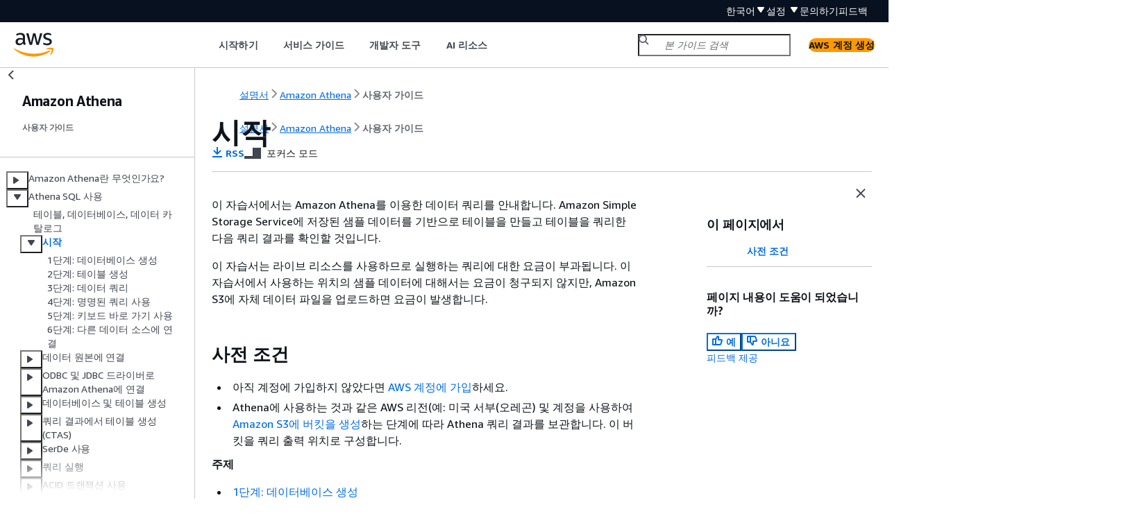

--- FILE ---
content_type: text/html
request_url: https://docs.aws.amazon.com/ko_kr/athena/latest/ug/getting-started.html
body_size: 3737
content:
<!DOCTYPE html>
    <html xmlns="http://www.w3.org/1999/xhtml" lang="ko-KR"><head><meta http-equiv="Content-Type" content="text/html; charset=UTF-8" /><title>시작 - Amazon Athena</title><meta name="viewport" content="width=device-width,initial-scale=1" /><meta name="assets_root" content="/assets" /><meta name="target_state" content="getting-started" /><meta name="default_state" content="getting-started" /><link rel="icon" type="image/ico" href="/assets/images/favicon.ico" /><link rel="shortcut icon" type="image/ico" href="/assets/images/favicon.ico" /><link rel="canonical" href="https://docs.aws.amazon.com/ko_kr/athena/latest/ug/getting-started.html" /><meta name="description" content="Amazon Athena를 사용해봅니다." /><meta name="deployment_region" content="IAD" /><meta name="product" content="Amazon Athena" /><meta name="guide" content="사용자 가이드" /><meta name="abstract" content="Athena에서 표준 SQL을 사용해 Amazon S3의 데이터를 분석합니다. Athena는 서버리스 서비스이므로 관리할 인프라가 없으며 실행한 쿼리에 대해서만 비용을 지불하면 됩니다." /><meta name="guide-locale" content="ko_kr" /><meta name="tocs" content="toc-contents.json" /><link rel="canonical" href="https://docs.aws.amazon.com/ko_kr/athena/latest/ug/getting-started.html" /><link rel="alternative" href="https://docs.aws.amazon.com/id_id/athena/latest/ug/getting-started.html" hreflang="id-id" /><link rel="alternative" href="https://docs.aws.amazon.com/id_id/athena/latest/ug/getting-started.html" hreflang="id" /><link rel="alternative" href="https://docs.aws.amazon.com/de_de/athena/latest/ug/getting-started.html" hreflang="de-de" /><link rel="alternative" href="https://docs.aws.amazon.com/de_de/athena/latest/ug/getting-started.html" hreflang="de" /><link rel="alternative" href="https://docs.aws.amazon.com/athena/latest/ug/getting-started.html" hreflang="en-us" /><link rel="alternative" href="https://docs.aws.amazon.com/athena/latest/ug/getting-started.html" hreflang="en" /><link rel="alternative" href="https://docs.aws.amazon.com/es_es/athena/latest/ug/getting-started.html" hreflang="es-es" /><link rel="alternative" href="https://docs.aws.amazon.com/es_es/athena/latest/ug/getting-started.html" hreflang="es" /><link rel="alternative" href="https://docs.aws.amazon.com/fr_fr/athena/latest/ug/getting-started.html" hreflang="fr-fr" /><link rel="alternative" href="https://docs.aws.amazon.com/fr_fr/athena/latest/ug/getting-started.html" hreflang="fr" /><link rel="alternative" href="https://docs.aws.amazon.com/it_it/athena/latest/ug/getting-started.html" hreflang="it-it" /><link rel="alternative" href="https://docs.aws.amazon.com/it_it/athena/latest/ug/getting-started.html" hreflang="it" /><link rel="alternative" href="https://docs.aws.amazon.com/ja_jp/athena/latest/ug/getting-started.html" hreflang="ja-jp" /><link rel="alternative" href="https://docs.aws.amazon.com/ja_jp/athena/latest/ug/getting-started.html" hreflang="ja" /><link rel="alternative" href="https://docs.aws.amazon.com/ko_kr/athena/latest/ug/getting-started.html" hreflang="ko-kr" /><link rel="alternative" href="https://docs.aws.amazon.com/ko_kr/athena/latest/ug/getting-started.html" hreflang="ko" /><link rel="alternative" href="https://docs.aws.amazon.com/pt_br/athena/latest/ug/getting-started.html" hreflang="pt-br" /><link rel="alternative" href="https://docs.aws.amazon.com/pt_br/athena/latest/ug/getting-started.html" hreflang="pt" /><link rel="alternative" href="https://docs.aws.amazon.com/zh_cn/athena/latest/ug/getting-started.html" hreflang="zh-cn" /><link rel="alternative" href="https://docs.aws.amazon.com/zh_tw/athena/latest/ug/getting-started.html" hreflang="zh-tw" /><link rel="alternative" href="https://docs.aws.amazon.com/athena/latest/ug/getting-started.html" hreflang="x-default" /><meta name="feedback-item" content="Athena" /><meta name="this_doc_product" content="Amazon Athena" /><meta name="this_doc_guide" content="사용자 가이드" /><head xmlns="http://www.w3.org/1999/xhtml"> <script defer="" src="/assets/r/awsdocs-doc-page.2.0.0.js"></script><link href="/assets/r/awsdocs-doc-page.2.0.0.css" rel="stylesheet"/></head>
<script defer="" id="awsc-panorama-bundle" type="text/javascript" src="https://prod.pa.cdn.uis.awsstatic.com/panorama-nav-init.js" data-config="{'appEntity':'aws-documentation','region':'us-east-1','service':'athena'}"></script><meta id="panorama-serviceSubSection" value="사용자 가이드" /><meta id="panorama-serviceConsolePage" value="시작" /></head><body class="awsdocs awsui"><div class="awsdocs-container"><awsdocs-header></awsdocs-header><awsui-app-layout id="app-layout" class="awsui-util-no-gutters" ng-controller="ContentController as $ctrl" header-selector="awsdocs-header" navigation-hide="false" navigation-width="$ctrl.navWidth" navigation-open="$ctrl.navOpen" navigation-change="$ctrl.onNavChange($event)" tools-hide="$ctrl.hideTools" tools-width="$ctrl.toolsWidth" tools-open="$ctrl.toolsOpen" tools-change="$ctrl.onToolsChange($event)"><div id="guide-toc" dom-region="navigation"><awsdocs-toc></awsdocs-toc></div><div id="main-column" dom-region="content" tabindex="-1"><awsdocs-view class="awsdocs-view"><div id="awsdocs-content"><head><title>시작 - Amazon Athena</title><meta name="rss" content="amazon-athena-release-notes.rss" /><meta name="forums" content="https://repost.aws/ko/tags/TA78iVOM7gR62_QqDe2-CmiA" /><meta name="feedback" content="https://docs.aws.amazon.com/forms/aws-doc-feedback?hidden_service_name=Athena&amp;topic_url=https://docs.aws.amazon.com/ko_kr/athena/latest/ug/getting-started.html" /><meta name="feedback-yes" content="feedbackyes.html?topic_url=https://docs.aws.amazon.com/ko_kr/athena/latest/ug/getting-started.html" /><meta name="feedback-no" content="feedbackno.html?topic_url=https://docs.aws.amazon.com/ko_kr/athena/latest/ug/getting-started.html" /><meta name="keywords" content="Amazon Athena,Athena,Athena 자습서,서버리스 쿼리" /><script type="application/ld+json">
{
    "@context" : "https://schema.org",
    "@type" : "BreadcrumbList",
    "itemListElement" : [
      {
        "@type" : "ListItem",
        "position" : 1,
        "name" : "AWS",
        "item" : "https://aws.amazon.com"
      },
      {
        "@type" : "ListItem",
        "position" : 2,
        "name" : "Amazon Athena",
        "item" : "https://docs.aws.amazon.com/athena/index.html"
      },
      {
        "@type" : "ListItem",
        "position" : 3,
        "name" : "사용자 가이드",
        "item" : "https://docs.aws.amazon.com/ko_kr/athena/latest/ug"
      },
      {
        "@type" : "ListItem",
        "position" : 4,
        "name" : "Athena SQL 사용",
        "item" : "https://docs.aws.amazon.com/ko_kr/athena/latest/ug/using-athena-sql.html"
      },
      {
        "@type" : "ListItem",
        "position" : 5,
        "name" : "시작",
        "item" : "https://docs.aws.amazon.com/ko_kr/athena/latest/ug/using-athena-sql.html"
      }
    ]
}
</script></head><body><div id="main"><div style="display: none"></div><div id="breadcrumbs" class="breadcrumb"><a href="/index.html">설명서</a><a href="/athena/index.html">Amazon Athena</a><a href="what-is.html">사용자 가이드</a></div><div id="page-toc-src"><a href="#getting-started-prerequisites">사전 조건</a></div><div id="main-content" class="awsui-util-container"><div id="main-col-body"><awsdocs-language-banner data-service="$ctrl.pageService"></awsdocs-language-banner><h1 class="topictitle" id="getting-started">시작</h1><div class="awsdocs-page-header-container"><awsdocs-page-header></awsdocs-page-header><awsdocs-filter-selector id="awsdocs-filter-selector"></awsdocs-filter-selector></div><p>이 자습서에서는 Amazon Athena를 이용한 데이터 쿼리를 안내합니다. Amazon Simple Storage Service에 저장된 샘플 데이터를 기반으로 테이블을 만들고 테이블을 쿼리한 다음 쿼리 결과를 확인할 것입니다.</p><p>이 자습서는 라이브 리소스를 사용하므로 실행하는 쿼리에 대한 요금이 부과됩니다. 이 자습서에서 사용하는 위치의 샘플 데이터에 대해서는 요금이 청구되지 않지만, Amazon S3에 자체 데이터 파일을 업로드하면 요금이 발생합니다.</p>
        <h2 id="getting-started-prerequisites">사전 조건</h2>
        <div class="itemizedlist">
             
             
        <ul class="itemizedlist"><li class="listitem">
                <p>아직 계정에 가입하지 않았다면 <a href="./setting-up.html#sign-up-for-aws">AWS 계정에 가입</a>하세요.</p>
            </li><li class="listitem">
                <p>Athena에 사용하는 것과 같은 AWS 리전(예: 미국 서부(오레곤) 및 계정을 사용하여 <a href="https://docs.aws.amazon.com/AmazonS3/latest/userguide/create-bucket.html">Amazon S3에 버킷을 생성</a>하는 단계에 따라 Athena 쿼리 결과를 보관합니다. 이 버킷을 쿼리 출력 위치로 구성합니다.</p>
            </li></ul></div>
    <div class="highlights"><h6>주제</h6><ul><li><p><a href="./step-1-create-a-database.html">1단계: 데이터베이스 생성</a></p></li><li><p><a href="./step-2-create-a-table.html">2단계: 테이블 생성</a></p></li><li><p><a href="./step-3-query-data.html">3단계: 데이터 쿼리</a></p></li><li><p><a href="./step-4-use-named-queries.html">4단계: 명명된 쿼리 사용</a></p></li><li><p><a href="./step-5-using-keyboard-shortcuts.html">5단계: 키보드 바로 가기 및 미리 입력하기 제안 사용</a></p></li><li><p><a href="./step-6-connect-to-other-data-sources.html">6단계: 다른 데이터 소스에 연결</a></p></li></ul></div><awsdocs-copyright class="copyright-print"></awsdocs-copyright><awsdocs-thumb-feedback right-edge="{{$ctrl.thumbFeedbackRightEdge}}"></awsdocs-thumb-feedback></div><noscript><div><div><div><div id="js_error_message"><p><img src="https://d1ge0kk1l5kms0.cloudfront.net/images/G/01/webservices/console/warning.png" alt="주의" /> <strong>javascript가 브라우저에서 비활성화되거나 사용이 불가합니다.</strong></p><p>AWS 설명서를 사용하려면 Javascript가 활성화되어야 합니다. 지침을 보려면 브라우저의 도움말 페이지를 참조하십시오.</p></div></div></div></div></noscript><div id="main-col-footer" class="awsui-util-font-size-0"><div id="doc-conventions"><a target="_top" href="/general/latest/gr/docconventions.html">문서 규칙</a></div><div class="prev-next"><div id="previous" class="prev-link" accesskey="p" href="./understanding-tables-databases-and-the-data-catalog.html">테이블, 데이터베이스, 데이터 카탈로그</div><div id="next" class="next-link" accesskey="n" href="./step-1-create-a-database.html">1단계: 데이터베이스 생성</div></div></div><awsdocs-page-utilities></awsdocs-page-utilities></div><div id="quick-feedback-yes" style="display: none;"><div class="title">이 페이지의 내용이 도움이 되었습니까? - 예</div><div class="content"><p>칭찬해 주셔서 감사합니다!</p><p>잠깐 시간을 내어 좋았던 부분을 알려 주시면 더 열심히 만들어 보겠습니다.</p><p><awsui-button id="fblink" rel="noopener noreferrer" target="_blank" text="피드백" click="linkClick($event)" href="https://docs.aws.amazon.com/forms/aws-doc-feedback?hidden_service_name=Athena&amp;topic_url=https://docs.aws.amazon.com/ko_kr/athena/latest/ug/getting-started.html"></awsui-button></p></div></div><div id="quick-feedback-no" style="display: none;"><div class="title">이 페이지의 내용이 도움이 되었습니까? - 아니요</div><div class="content"><p>이 페이지에 작업이 필요하다는 점을 알려 주셔서 감사합니다. 실망시켜 드려 죄송합니다.</p><p>잠깐 시간을 내어 설명서를 향상시킬 수 있는 방법에 대해 말씀해 주십시오.</p><p><awsui-button id="fblink" rel="noopener noreferrer" target="_blank" text="피드백" click="linkClick($event)" href="https://docs.aws.amazon.com/forms/aws-doc-feedback?hidden_service_name=Athena&amp;topic_url=https://docs.aws.amazon.com/ko_kr/athena/latest/ug/getting-started.html"></awsui-button></p></div></div></div></body></div></awsdocs-view><div class="page-loading-indicator" id="page-loading-indicator"><awsui-spinner size="large"></awsui-spinner></div></div><div id="tools-panel" dom-region="tools"><awsdocs-tools-panel id="awsdocs-tools-panel"></awsdocs-tools-panel></div></awsui-app-layout><awsdocs-cookie-banner class="doc-cookie-banner"></awsdocs-cookie-banner></div></body></html>

--- FILE ---
content_type: application/javascript
request_url: https://docs.aws.amazon.com/assets/r/9182.69b796e8a23961ccb384.js
body_size: 7247
content:
"use strict";(self.webpackChunk_amzn_aws_docs_website_assets_react=self.webpackChunk_amzn_aws_docs_website_assets_react||[]).push([[3029,9182],{1849:(e,t,r)=>{r.d(t,{C:()=>a,J:()=>n});var i=r(6540);const n={defaultVariant:"secondary"},a=(0,i.createContext)(n)},3979:(e,t,r)=>{r.d(t,{A:()=>u});var i=r(6540),n=r(9046),a=r(6301),s=r(8918),o=r(5038),l=r(8141),d=r(1849);const u=({children:e})=>i.createElement(a.k.Provider,{value:{onClick:()=>{}}},i.createElement(s.U.Provider,{value:{assignId:()=>{}}},i.createElement(o.w.Provider,{value:{}},i.createElement(l._.Provider,{value:""},i.createElement(d.C.Provider,{value:d.J},i.createElement(n.hy,null,e))))))},6301:(e,t,r)=>{r.d(t,{j:()=>a,k:()=>n});var i=r(6540);const n=(0,i.createContext)({onClick:()=>{}});function a(){return(0,i.useContext)(n)}},7048:(e,t,r)=>{r.d(t,{A:()=>W});var i=r(6540),n=r(1681),a=r(7172),s=r(503),o=r(5664),l=r(6333),d=r(53),u=r(2142),c=r(6810),_=r(2527),g=r(9046),m=r(9549),v=r(1053),x=r(888),p=r(1849),f=r(3979),b=r(8029),k=r(3826),h=r(5133),w=r(9034),A=r(627),E=r(5831);const C=({condition:e,children:t})=>e?i.createElement(E.A,null,t):i.createElement(i.Fragment,null,t);var q=r(5497),y=r(3600);const z=i.forwardRef(function({position:e="right",size:t="medium",fixedWidth:r=!1,triggerType:n="text",dismissButton:a=!0,children:s,header:o,content:l,triggerAriaLabel:E,wrapTriggerText:z=!0,isInline:P=!1,renderWithPortal:W=!1,__onOpen:N,__internalRootRef:T,__closeAnalyticsAction:R,...B},D){const I=(0,v.C)(B),O=(0,i.useRef)(null),G=(0,i.useRef)(null),L=(0,m.pI)("popover")("dismissAriaLabel",B.dismissAriaLabel),[$,V]=(0,i.useState)(!1),j=(0,i.useCallback)(()=>{var e,t;["text","text-inline"].includes(n)?null===(e=O.current)||void 0===e||e.focus():O.current&&(null===(t=(0,x.j5)(O.current))||void 0===t||t.focus())},[n]),M=(0,i.useCallback)(()=>{(0,b.KV)(N),V(!0)},[N]),S=(0,i.useCallback)(()=>{V(!1),j()},[j]),F=(0,i.useCallback)(e=>{const t=e.keyCode===h.D.escape,r=e.keyCode===h.D.tab;t&&$&&e.stopPropagation(),(r||t)&&V(!1)},[$]);(0,i.useImperativeHandle)(D,()=>({dismiss:()=>{V(!1)},focus:()=>{V(!1),j()}}));const J=(0,i.useRef)(null);(0,i.useEffect)(()=>{if(!O.current)return;const e=O.current.ownerDocument,t=()=>{null===J.current&&V(!1)};return e.addEventListener("mousedown",t),()=>{e.removeEventListener("mousedown",t)}},[]);const K=(0,k.j)(O,{resetVisualContext:!0}),Y={ref:O,onClick:M,onKeyDown:F,className:(0,d.A)(y.A.trigger,y.A[`trigger-type-${n}`])},{tabIndex:H}=(0,g.Xp)(O),U=(0,u.Y)(),X=i.createElement("div",{className:(0,d.A)(K,!W&&y.A["popover-inline-content"]),"data-awsui-referrer-id":U},i.createElement(q.A,{size:t,fixedWidth:r,position:e,trackRef:O,arrow:e=>i.createElement(w.A,{position:e}),renderWithPortal:W,zIndex:W?7e3:void 0},i.createElement(p.C.Provider,{value:{defaultVariant:"primary"}},i.createElement(A.A,{dismissButton:a,dismissAriaLabel:L,header:o,onDismiss:S,overflowVisible:"both",closeAnalyticsAction:R},i.createElement(C,{condition:!a},l))))),Q=(0,c.S)(G,T);return i.createElement("span",{...I,className:(0,d.A)(y.A.root,I.className,"filtering-token"===n&&y.A["root-filtering-token"],P&&y.A["no-wrap"]),ref:Q,onMouseDown:()=>{J.current=requestAnimationFrame(()=>{J.current=null})}},["text","text-inline"].includes(n)?i.createElement("button",{...Y,className:(0,d.A)(Y.className,!1===z&&y.A["overflow-ellipsis"]),tabIndex:H,type:"button","aria-haspopup":"dialog",id:U,"aria-label":E},s):i.createElement("span",{...Y,id:U},s),$&&i.createElement(f.A,null,W?i.createElement(_.A,null,X):X))}),P=i.forwardRef(({position:e="right",size:t="medium",fixedWidth:r=!1,triggerType:o="text",dismissButton:d=!0,renderWithPortal:u=!1,wrapTriggerText:c=!0,header:_,...g},m)=>{s.y&&d&&!_&&(0,n.m)("Popover","You should provide a `header` when `dismissButton` is true.");const v=(0,a.A)("Popover",{props:{dismissButton:d,fixedWidth:r,position:e,renderWithPortal:u,size:t,triggerType:o}}),x=(0,l.e)(g);return i.createElement(z,{ref:m,header:_,position:e,size:t,fixedWidth:r,triggerType:o,dismissButton:d,renderWithPortal:u,wrapTriggerText:c,...x,...v})});(0,o.o)(P,"Popover");const W=P},8831:(e,t,r)=>{r.d(t,{r:()=>p,A:()=>f});var i=r(6540),n=r(53),a=r(1053),s=r(1929),o=r(765);const l={"css-grid":"awsui_css-grid_zqq3x_1vv2s_181","grid-no-gutters":"awsui_grid-no-gutters_zqq3x_1vv2s_192","grid-variant-text-grid":"awsui_grid-variant-text-grid_zqq3x_1vv2s_195",item:"awsui_item_zqq3x_1vv2s_195","first-column":"awsui_first-column_zqq3x_1vv2s_212"},d=e=>e%2!=0;function u({columns:e=1,minColumnWidth:t=0,disableGutters:r,variant:a,children:u,__tagOverride:c}){const[_,g]=(0,o.A)(e=>e.contentBoxWidth),m=function(e,t,r){if(!r)return e;const i=Math.min(e,Math.floor(r/t));return Math.max(1,i<e&&d(i)?i-1:i)}(e,t,_),v="text-grid"!==a&&r,x=(0,s.A)(u),p=null!=c?c:"div";return i.createElement(p,{ref:g,className:(0,n.A)(l["css-grid"],l[`grid-variant-${a}`],v&&[l["grid-no-gutters"]]),style:{gridTemplateColumns:`repeat(${m}, minmax(0, 1fr))`}},x.map((e,t)=>{const r=e.key;return i.createElement("div",{key:r?String(r):void 0,className:(0,n.A)(l.item,{[l["first-column"]]:t%m===0})},e)}))}var c=r(7885),_=r(9025);function g(e,t){const r=[];for(let i=0;i<t;i++)r[i]=e;return r}const m={"column-layout":"awsui_column-layout_vvxn7_g9kqe_181",grid:"awsui_grid_vvxn7_g9kqe_213","grid-no-gutters":"awsui_grid-no-gutters_vvxn7_g9kqe_219","grid-variant-text-grid":"awsui_grid-variant-text-grid_vvxn7_g9kqe_223","grid-breakpoint-default":"awsui_grid-breakpoint-default_vvxn7_g9kqe_231","grid-columns-1":"awsui_grid-columns-1_vvxn7_g9kqe_234","grid-breakpoint-xxs":"awsui_grid-breakpoint-xxs_vvxn7_g9kqe_234","grid-breakpoint-xs":"awsui_grid-breakpoint-xs_vvxn7_g9kqe_237","grid-columns-2":"awsui_grid-columns-2_vvxn7_g9kqe_240","grid-columns-3":"awsui_grid-columns-3_vvxn7_g9kqe_246","grid-columns-4":"awsui_grid-columns-4_vvxn7_g9kqe_252","grid-vertical-borders":"awsui_grid-vertical-borders_vvxn7_g9kqe_268","grid-horizontal-borders":"awsui_grid-horizontal-borders_vvxn7_g9kqe_301"},v={1:{colspan:{default:12,xxs:12,xs:12}},2:{colspan:{default:12,xxs:6,xs:6}},3:{colspan:{default:12,xxs:6,xs:4}},4:{colspan:{default:12,xxs:6,xs:3}}};function x({columns:e,variant:t,borders:r,disableGutters:a,__breakpoint:o,children:l,__tagOverride:d}){var u;const x="text-grid"===t,f=!x&&a,b=!x&&("horizontal"===r||"all"===r),k=!x&&("vertical"===r||"all"===r),h=(0,s.A)(l),[w,A]=(0,_.j)(p);return i.createElement(c.A,{ref:A,disableGutters:!0,gridDefinition:g(null!==(u=v[e])&&void 0!==u?u:{},h.length),className:(0,n.A)(m.grid,m[`grid-columns-${e}`],m[`grid-variant-${t}`],{[m["grid-horizontal-borders"]]:b,[m["grid-vertical-borders"]]:k,[m["grid-no-gutters"]]:f}),__breakpoint:o||w,__responsiveClassName:e=>e&&m[`grid-breakpoint-${e}`],__tagOverride:d},l)}const p=["default","xxs","xs"];function f({columns:e=1,variant:t="default",borders:r="none",disableGutters:s=!1,minColumnWidth:o,children:l,__tagOverride:d,__breakpoint:c,__internalRootRef:_,...g}){const v=(0,a.C)(g);return i.createElement("div",{...v,className:(0,n.A)(v.className,m["column-layout"]),ref:_},o?i.createElement(u,{columns:e,borders:r,variant:t,minColumnWidth:o,disableGutters:s,__tagOverride:d},l):i.createElement(x,{columns:e,variant:t,borders:r,disableGutters:s,__breakpoint:c,__tagOverride:d},l))}}}]);

--- FILE ---
content_type: application/javascript
request_url: https://docs.aws.amazon.com/assets/r/682.7d12857cd517a02ce892.js
body_size: 56679
content:
"use strict";(self.webpackChunk_amzn_aws_docs_website_assets_react=self.webpackChunk_amzn_aws_docs_website_assets_react||[]).push([[682,4112,4628,6640],{666:(e,n,t)=>{t.d(n,{NF:()=>i,pu:()=>o});var r=t(3573),a={previousUrl:null,isClientSideNavigation:!1};function i(e){a.previousUrl=e,a.isClientSideNavigation=!0}function o(e){if(null!==a.previousUrl)return!1;if("undefined"!=typeof window&&window.performance)try{var n=performance.getEntriesByType("navigation");if(n.length>0){var t=n[0];return"reload"===(null==t?void 0:t.type)}}catch(e){(0,r.v)(new Error("Navigation tracker Performance API error: ".concat(String(e))))}return!1}},682:(e,n,t)=>{t.r(n),t.d(n,{default:()=>rt});var r=t(1635),a=t(4848),i=t(2951),o=t(8464),s=t(5338),c=t(3573),l=t(387),d=t(6408),u=t(9978),h=t(6540),v=t(4095),g=t(7157),f=t(1618),m=(0,h.createContext)(void 0),p={DEV:"https://beta.contentrecs-api.tcx.aws.dev/v1/recommendations",BETA:"https://beta.contentrecs-api.tcx.aws.dev/v1/recommendations",PROD:"https://contentrecs-api.docs.aws.amazon.com/v1/recommendations"},x=["docs.aws.amazon.com","aws.amazon.com"];var A=function(e){var n=e.children,t=(0,h.useState)({responseId:"",newItems:[],journey:[],similarItems:[],highlyRatedItems:[]}),i=t[0],o=t[1],s=(0,f.hp)().current,c="en_us"===l.IJ,d=v.metadata.regionMetadata.properties["hide-content-recs"],u=(null==s?void 0:s.url)?(0,f.sD)(s.url):null;return(0,h.useEffect)(function(){c&&!d&&u&&function(e){return(0,r.__awaiter)(this,void 0,void 0,function(){var n,t=this;return(0,r.__generator)(this,function(a){var i;n=(0,g.FD)(p),i=new URL(e),e=i.origin+i.pathname;try{return[2,fetch("".concat(n,"?path=").concat(e)).then(function(e){return(0,r.__awaiter)(t,void 0,void 0,function(){var n,t,a;return(0,r.__generator)(this,function(i){switch(i.label){case 0:return n=null!==(a=e.headers.get("X-Amz-Cf-Id"))&&void 0!==a?a:"windsomId",t=[{responseId:n}],[4,e.json()];case 1:return[2,r.__assign.apply(void 0,t.concat([i.sent()]))]}})})})]}catch(e){return console.error(e),[2,{responseId:"",new:{items:[]},similar:{items:[]},highlyRated:{items:[]}}]}})})}(u).then(function(e){var n,t,a,i,s=null===(t=null===(n=null==e?void 0:e.similar)||void 0===n?void 0:n.items)||void 0===t?void 0:t.filter(function(e){return e.url.startsWith("https://")&&x.includes(new URL(e.url).hostname)}),c=null===(i=null===(a=null==e?void 0:e.highlyRated)||void 0===a?void 0:a.items)||void 0===i?void 0:i.filter(function(e){return e.url.startsWith("https://")&&x.includes(new URL(e.url).hostname)});o(function(n){var t,a,i,o,l;return(0,r.__assign)((0,r.__assign)({},n),{responseId:null!==(t=e.responseId)&&void 0!==t?t:"",newItems:null!==(i=null===(a=null==e?void 0:e.new)||void 0===a?void 0:a.items)&&void 0!==i?i:[],similarItems:null!=s?s:[],highlyRatedItems:null!=c?c:[],journey:null!==(l=null===(o=e.journey)||void 0===o?void 0:o.items)&&void 0!==l?l:[]})})})},[u]),(0,a.jsx)(m.Provider,{value:i,children:n})},b=function(){var e=(0,h.useContext)(m);if(void 0===e)throw new Error("useContentRecProvider must be used within a ContentRecProvider");return e},j=t(9144),w=t(5994),_=t(7993),y=t(7377),T=t(6393),S=t(4738),E=t(5308),k=t(9110),L=t(3492),N=t(4146),C=t(7342),M=t(1153),I=t(721),P=t(315),D=t(2113),R=t(4112),F=t(6445),z=t(876),O=t(5375),B=t(4916);var W=t(3047),H=t(9704),V=t(4595),U=t(5810),G=t(7280),q=t(1630),Q=t(851),Z=t(3638);const J={root:"OTzAoHvbdxaTRWoYMv+4yw==",spacing__compact:"xru0+O4JiksdNuKuij50rQ==",spacing__relaxed:"dAwv0gvLPI+9xAvBA4umzA==",border__thick:"YLh9T6Dnpm2IV3LX3cO+ug==",border__none:"gMaiJo8favXSMvos9U0naw=="};function Y(e){var n=e.ariaLabel,t=e.ariaLabelledBy,r=e.items,i=e.spacing,o=e.border;return(0,a.jsx)("ul",{"aria-label":n,"aria-labelledby":t,className:J.root,children:r.filter(Boolean).map(function(e,n){return(0,a.jsx)("li",{className:"\n            ".concat(J["border__".concat(o||"normal")]," \n            ").concat(J["spacing__".concat(i||"normal")],"\n          "),children:e},n)})})}var K=t(4912),X=t(2887),$=t(9225);function ee(e){var n,t,r=e.item,i=e.type,o=b().responseId,s=g.Vd.some(function(e){return r.url.includes(e)}),c={featureEventId:o,featureName:"recommendation-beacon",featureType:i};return(0,a.jsx)(K.A,{fitHeight:!0,children:(0,a.jsxs)("div",{className:$.A.recItem,children:[(0,a.jsxs)("div",{children:[(0,a.jsx)("span",{className:$.A.truncate,children:(0,a.jsx)(U.A,{color:"text-status-inactive",fontSize:"body-s",children:(t=r.url,new URL(t).pathname.split("/").filter(function(e,n){return 1===n||3===n}).map(function(e,n){return 0===n?e.charAt(0).toUpperCase()+e.substring(1):e}).join(" ".concat(String.fromCharCode(8250)," ")))})}),(0,a.jsx)("span",{className:$.A.truncate3,children:(0,a.jsx)(Z.A,{href:r.url,forceRelative:s,beacon:c,fontSize:"heading-s",children:r.assetTitle})}),(0,a.jsx)("span",{children:r.abstract?(0,a.jsx)(U.A,{variant:"p",color:"text-status-inactive",display:"inline",children:r.abstract}):null})]}),(0,a.jsx)("div",{children:(0,a.jsx)(U.A,{color:"text-status-inactive",margin:{top:"m"},children:(0,a.jsx)("i",{children:new Date(null!==(n=r.dateModified)&&void 0!==n?n:"").toLocaleDateString(void 0,{year:"numeric",month:"long",day:"numeric"})})})})]})})}function ne(){var e=b(),n=e.similarItems,t=e.highlyRatedItems,r=n.length>0,i=t.length>0,o=(0,f.Zp)()[0];return(0,a.jsx)("div",{children:!o&&(r||i)&&(0,a.jsx)("div",{className:"".concat($.A.docMainContent," ").concat($.A.recSection),children:(0,a.jsxs)(E.A,{size:"xl",direction:"vertical",children:[r&&(0,a.jsx)(X.F,{"data-testid":"content-rec-similar",headerText:F.lv["recommendation-related-header"],abstractsText:F.lv["recommendation-abstracts-header"],pageSize:{default:3,xs:2,s:3},items:n,content:function(e){return(0,a.jsx)(ee,{item:e,type:"similar"},e.url)}}),i&&(0,a.jsx)(X.F,{"data-testid":"content-rec-highly-rated",headerText:F.lv["recommendation-highly-rated-header"],abstractsText:F.lv["recommendation-abstracts-header"],pageSize:{default:3,xs:2,s:3},items:t,content:function(e){return(0,a.jsx)(ee,{item:e,type:"highlyRated"},e.url)}})]})})})}const te={contentWithAnchors:"uUDIrBmae7LXTzkT8U9+sA==",fullContent:"QQVAUyYC-G+HMYtvGYPm5w==",navigationClosed:"DbeNrbDNoFY3EdRMQr7EwA==",contentWithAnchors__content:"_2MR6G7Iuu8DohPuBPJmKEQ==",stickyAnchors:"mNZvV+FFPB9yiUlzl0xk0g==",focusMode:"jcl8o7jXsOYTC9sZwIgEzg==",stickyAnchorsWithUnclassifiedBanner:"uwqzV8huqfLiHng1eFdpsg==",pageHeader__anchors:"VM-l1UkHFVRegR13nxZ24g==",anchorsMobile:"xeYL78Orusn84ukVjm9M8Q==",expandableNav:"a1ufJPzanbvAq1o+F1IDVA==",panelToggleButtonContainer:"_1OgNW+pmdk5JO3ljxIFK2g==","panel-entering":"+RTI-92u74Sfzo1DA8i0qg==","panel-entered":"Rwlsp-ehuQ9IacyWPzRNrQ==","panel-exiting":"P91ZToqAWz+m3wuILZfPsA==","panel-exited":"M9aGbHNhreBfy9BhRpSkWQ==",feedbackContainer:"gMlLJ2Yy-nuwHZe7cihPtQ==",chatWidget:"gm3oxDYhFp7kzDrGL2r4RA==",hidden:"_83m5S77+cc-x0UaV4gFXzg==",gradientWrapper:"tLxTNGYALGqbKDrPU+r2OA==",gradientHidden:"oKcLtMkrq37EwGz9-Xe1qQ==",onThisPageSection:"AxU7jgf6an71PC+fbOvdLA=="},re=function(){var e,n,t,r=(0,f.hp)(),i=r.current,o=(r.product,r.focusMode),s=null!==(n=null===(e=null==i?void 0:i.page)||void 0===e?void 0:e.html)&&void 0!==n?n:"",c=null===(t=null==i?void 0:i.page)||void 0===t?void 0:t.metaTags,l=document.implementation.createHTMLDocument("doc");l.documentElement.innerHTML=s;var d=v.metadata.regionMetadata.properties["enable-global-footer"],u=(v.metadata.regionMetadata.properties["hide-forum-link"],F.lv["try-forums-label"]),h=F.lv["try-forums"],m=null==c?void 0:c.forums,p=(F.lv["edit-on-github-tooltip"],null==c||c.github,null==c||c.feedback,F.lv["feedback-link"],v.metadata.regionMetadata.properties["hide-feedback-links"],F.lv["previous-label"]),x=F.lv["next-label"],A=l.getElementById("previous"),b=(null==A?void 0:A.textContent)?(0,g.F5)(A.textContent,100):void 0,j=null==A?void 0:A.getAttribute("href"),w=l.getElementById("next"),_=(null==w?void 0:w.textContent)?(0,g.F5)(w.textContent,100):void 0,y=null==w?void 0:w.getAttribute("href");return(0,a.jsx)("div",{className:"LERjeVcK6nut-e7aeHxQOQ==","data-testid":"utility-footer",children:(0,a.jsxs)("div",{className:"G7Bey25cFbRC2Carn-F2vQ==",children:[(j||y)&&(0,a.jsxs)("div",{className:"AFZgK626Jav12yYP8tO08Q==",children:[y&&_&&(0,a.jsxs)("div",{children:[(0,a.jsx)(U.A,{padding:"n",display:"inline",variant:"h4",children:x}),(0,a.jsx)(Z.A,{label:_,href:y})]}),j&&b&&(0,a.jsxs)("div",{children:[(0,a.jsx)(U.A,{padding:"n",display:"inline",variant:"h4",children:p}),(0,a.jsx)(Z.A,{label:b,href:j})]})]}),(o||!d)&&m&&(0,a.jsxs)("div",{className:"_1LVPUSQBrWOKLWyjasOypw==",children:[(0,a.jsx)("div",{className:"HoOEnstBuCuu8PkwxBs8fQ==",children:(0,a.jsx)(U.A,{padding:"n",variant:"h4",children:u})}),(0,a.jsx)("ul",{children:(0,a.jsx)("li",{children:(0,a.jsx)(Z.A,{label:h,href:m,target:"_blank"})})})]})]})})};var ae=t(6528);function ie(){var e=(0,h.useState)(),n=e[0],t=e[1],r="footer",i=(0,h.useRef)(null),o=(0,h.useState)(!1),s=o[0],c=o[1],l=(0,f.hp)().current;return(0,h.useLayoutEffect)(function(){var e;null===(e=i.current)||void 0===e||e.querySelectorAll("button").forEach(function(e){return e.setAttribute("aria-describedby","feedbackHelpYou")})},[]),(0,h.useEffect)(function(){t(void 0),c(!1)},[l.url]),(0,a.jsx)(a.Fragment,{children:(0,a.jsxs)(E.A,{size:"s",children:[(0,a.jsx)("label",{id:"feedbackHelpYou",children:(0,a.jsx)(U.A,{padding:"n",variant:"h4",children:F.lv["feedback-help-you"]})}),(0,a.jsx)("div",{className:"_1ca611pT3Wk2WYEWwzC8mQ==",ref:i,children:(0,a.jsxs)(E.A,{direction:"horizontal",size:"xs",children:[!s&&(0,a.jsxs)(a.Fragment,{children:[(0,a.jsx)(_.A,{iconName:"thumbs-up",wrapText:!1,onClick:function(){t(!0),c(!0),(0,ae.G)("yes",r)},ariaLabel:F.lv["feedback-yes"]+"-"+F.lv["is-helpful"],children:F.lv["feedback-yes"]}),(0,a.jsx)(_.A,{iconName:"thumbs-down",wrapText:!1,onClick:function(){t(!1),c(!0),(0,ae.G)("no",r)},ariaLabel:F.lv["feedback-no"]+"-"+F.lv["is-not-helpful"],children:F.lv["feedback-no"]})]}),s&&(0,a.jsxs)(U.A,{className:"_3giG8Qh9DIWp7KqvvOuZSA==",children:[n&&(0,a.jsxs)(a.Fragment,{children:[(0,a.jsx)(S.A,{name:"thumbs-up-filled"})," "+F.lv.helpful+". "+F.lv["feedback-recorded"]]}),!n&&(0,a.jsxs)(a.Fragment,{children:[(0,a.jsx)(S.A,{name:"thumbs-down-filled"})," "+F.lv["not-helpful"]+". "+F.lv["feedback-recorded"]]})]})]})})]})})}var oe=t(1658);const se={heroheader:"zcyXdNibv6dKaMUx5CslMg==",heroheadercontent:"f6xGEqc6vk1oLQAURcEpfg==",openNav:"XiDjA9+HwMNlN505yyJ8ng==",resizableText:"e1Ff49zmmdLGN8h1cf00ug=="};function ce(){var e,n,t,r,i=(0,f.hp)(),o=i.product,s=i.breadcrumbs,c=(0,f.Zp)(),l=c[0],d=c[1],u=["pdf","kindle","rss"].map(function(e){var n=document.querySelector('meta[name="'.concat(e,'"]'));return n?n.getAttribute("content"):null}),h=u[0],v=u[1],g=u[2],m=document.getElementById("card-content"),p="",x="",A=[];return m&&(p=null!==(n=null===(e=m.querySelector("h1.topictitle"))||void 0===e?void 0:e.textContent)&&void 0!==n?n:"",x=null!==(r=null===(t=m.querySelector(".mediaobject img"))||void 0===t?void 0:t.getAttribute("src"))&&void 0!==r?r:"",A=Array.from(m.querySelectorAll("p"))),(0,a.jsx)(T.A,{className:"".concat(se.heroheader,"  ").concat(l?se.focusMode:""),defaultPadding:!l,disableOverlap:!l,headerBackgroundStyle:l?void 0:"center center/cover url(".concat(null!=x?x:"",")"),header:(0,a.jsx)(U.A,{className:"".concat(se.heroheadercontent," ").concat(l?se.resizableText:""),padding:{vertical:l?"l":"xxxl"},children:(0,a.jsx)(oe.A,{gridDefinition:[{colspan:{default:12,s:l?11:8}}],children:(0,a.jsx)(K.A,{children:(0,a.jsxs)(U.A,{padding:"s",children:[(0,a.jsx)(U.A,{margin:{bottom:"xs"},children:(0,a.jsx)(w.A,{items:null!=s?s:[],ariaLabel:F.lv.breadcrumbs})}),(0,a.jsxs)(U.A,{fontSize:"display-l",fontWeight:"bold",variant:"h1",padding:"n",children:[p," -"]}),(0,a.jsx)(U.A,{fontSize:"display-l",fontWeight:"light",children:o}),A.map(function(e,n){return(0,a.jsx)(U.A,{color:"text-body-secondary",margin:{top:"l"},children:(0,a.jsx)(W.Ay,{html:e.outerHTML})},n)}),(0,a.jsx)(U.A,{margin:{top:"l"},children:(0,a.jsxs)(E.A,{direction:"horizontal",size:"xs",alignItems:"center",children:[h&&(0,a.jsx)(_.A,{variant:"normal",href:h,target:"_blank",children:"PDF"}),v&&(0,a.jsx)(_.A,{variant:"normal",href:v,target:"_blank",children:"Kindle"}),g&&(0,a.jsx)(_.A,{variant:"normal",href:g,target:"_blank",children:"RSS"}),(0,a.jsx)(k.A,{onChange:function(e){var n=e.detail;d(n.checked)},checked:l,children:F.lv["focus-mode"]})]})})]})})})})})}const le={"expandable-section":"ns0DgmVWDuYYxMWl4C6zfQ==",expanded:"HP0Lxfez+H7DcyPkbGNf1g==","tutorial-box-title":"YT0s3w3WfJxTlKOpFl3m-Q==","tutorial-box":"niwiQf0xRqt-UDh0egXbKw=="};function de(e){var n=e.children,t=e.title,r=e.expanded,i=void 0===r||r,o=e.onToggle;return(0,a.jsx)("div",{className:le["tutorial-box"],role:"listitem",children:(0,a.jsxs)(E.A,{size:"xs",children:[(0,a.jsxs)("div",{className:le["tutorial-box-title"],onClick:o,children:[(0,a.jsx)(U.A,{variant:"h3",fontSize:"heading-s",margin:{right:"xs"},padding:"n",className:le.title,children:t}),(0,a.jsx)("div",{className:le["button-wrapper"],children:(0,a.jsx)(_.A,{variant:"icon",ariaExpanded:i,formAction:"none",className:i?le["collapse-button"]:le["expand-button"],iconName:i?"angle-up":"angle-down"})})]}),(0,a.jsx)("div",{className:"".concat(le["expandable-section"])+"".concat(i?le.expanded:""),children:n})]})})}var ue=function(e){var n={featureEventId:b().responseId,featureName:"recommendation-beacon",featureType:"journey"};return e.slice(0,5).map(function(e,t){return(0,a.jsx)(Z.A,{href:e.url,forceRelative:!0,beacon:n,children:e.assetTitle},"".concat(e.url,"-").concat(t))})},he=function(e){var n=e.itemExpansionState,t=e.setItemExpansionState,i=e.isSectionExpanded,o=e.setSectionExpanded,s=b().journey,c=(0,u.j)().isTablet;if(!s.length)return null;var l=function(e){t(function(n){var t;return(0,r.__assign)((0,r.__assign)({},n),((t={})[e]=!n[e],t))})};return(0,a.jsx)(a.Fragment,{children:(0,a.jsx)(G.A,{header:(0,a.jsx)("span",{id:"recnewheading",children:(0,a.jsx)(U.A,{fontSize:"heading-m",fontWeight:"bold",children:"Recommended tasks"})}),variant:"footer",expanded:i,onChange:function(){return o(function(e){return!e})},children:c?(0,a.jsx)(y.A,{"data-testid":"journey-tablet-layout",columns:2,children:s.slice(0,2).map(function(e,t){var r;return(0,a.jsx)(de,{title:e.intent,expanded:null===(r=n[e.intent])||void 0===r||r,onToggle:function(){return l(e.intent)},children:(0,a.jsx)(E.A,{size:"s",children:ue(e.urls)})},"".concat(e.intent,"-").concat(t))})}):(0,a.jsx)(E.A,{"data-testid":"journey-recs",size:"m",children:s.slice(0,2).map(function(e,t){var r;return(0,a.jsx)(de,{title:e.intent,expanded:null===(r=n[e.intent])||void 0===r||r,onToggle:function(){return l(e.intent)},children:(0,a.jsx)(E.A,{size:"s",children:ue(e.urls)})},"".concat(e.intent,"-").concat(t))})})})})},ve=t(5035),ge=t(2699),fe=t(3010);function me(e){var n,t,r,i,o,s=e.item,c=e.onFollow,l=(0,f.hp)().current,d=b().responseId,u="articleDate-".concat(btoa(s.url)),h={featureEventId:d,featureName:"recommendation-beacon",featureType:"new"};return(0,a.jsxs)(fe.A,{children:[(0,a.jsx)(U.A,{fontWeight:(t=null==l?void 0:l.url,r=s.url,i=new URL(null!=t?t:""),o=new URL(null!=r?r:""),i.pathname+i.search===o.pathname+o.search?"bold":"normal"),color:"text-status-info",children:(0,a.jsx)(Z.A,{href:s.url,forceRelative:!0,beacon:h,ariaDescribedBy:u,onFollow:function(e){return c&&c(e)},children:s.assetTitle})}),(0,a.jsx)(U.A,{color:"text-body-secondary",children:(0,a.jsx)("i",{id:u,children:new Date(null!==(n=s.dateCreated)&&void 0!==n?n:"").toLocaleDateString(void 0,{year:"numeric",month:"long",day:"numeric"})})})]})}function pe(e){var n=e.showAll,t=e.setShowAll,i=e.isSectionExpanded,o=e.setSectionExpanded,s=b().newItems;return s.length?(0,a.jsxs)(a.Fragment,{children:[(0,a.jsx)(G.A,{"data-testid":"content-rec",header:(0,a.jsx)("span",{id:"recnewheading",children:(0,a.jsx)(U.A,{fontSize:"heading-m",fontWeight:"bold",children:F.lv["recommendation-new-header"]})}),variant:"footer",expanded:i,onChange:function(){return o(function(e){return!e})},children:(0,a.jsx)(U.A,{padding:{left:"l",right:"xl"},children:(0,a.jsx)(Y,{ariaLabelledBy:"recnewheading",border:"none",spacing:"compact",items:(0,r.__spreadArray)((0,r.__spreadArray)([],s.slice(0,3).map(function(e){return(0,a.jsx)(me,{item:e},e.url)}),!0),s.length>3?[(0,a.jsx)(fe.A,{children:(0,a.jsx)(Z.A,{dataTestId:"content-rec-view-all",onFollow:function(e){e.preventDefault(),e.stopPropagation(),t(!0)},children:F.lv["recommendation-new-view-all"]})})]:[],!0)})})}),n&&(0,a.jsx)(ge.A,{"data-testid":"content-rec-view-all-modal",onDismiss:function(){return t(!1)},visible:n,header:(0,a.jsx)("span",{id:"recNewModalHeading",children:(0,a.jsx)(ve.A,{children:F.lv["recommendation-new-header"]})}),children:(0,a.jsxs)(E.A,{size:"xl",children:[(0,a.jsx)(fe.A,{children:(0,a.jsx)(U.A,{color:"text-body-secondary",children:(0,a.jsx)("i",{children:F.lv["recommendation-new-modal-header-description"]})})}),(0,a.jsx)(Y,{ariaLabelledBy:"recNewModalHeading",spacing:"compact",items:s.map(function(e){return(0,a.jsx)(me,{item:e,onFollow:function(){return t(!1)}},e.url)})})]})})]}):null}(0,H.Ay)({force:!0});var xe=function(e){var n=e.isNavigationOpen,t=e.setIsNavigationOpen;return(0,a.jsx)(_.A,{variant:"icon",iconName:n?"close":"status-info",ariaLabel:n?F.lv["close-right-rail"]||"Close page navigation and information panel":F.lv["open-right-rail"]||"Open page navigation and information panel",onClick:function(){return t(!n)},children:(0,a.jsx)(S.A,{name:n?"angle-right":"status-info"})})},Ae=function(e){var n=e.anchors,t=e.title,i=void 0===t?F.lv["tools-panel-page-toc"]:t,o=e.variant,s=(0,h.useRef)(null),l=(0,h.useState)(!1),d=l[0],u=l[1],v=n.length>=10,g=(0,h.useRef)(null);if((0,h.useEffect)(function(){if(s.current&&0!==n.length&&v){var e=s.current,t=n[n.length-1],r=e.querySelector('a[href="'.concat(t.href,'"]'));if(r){var a=new IntersectionObserver(function(e){var n=e[0].isIntersecting;u(n)},{root:e,threshold:[.8]});return a.observe(r),function(){return a.disconnect()}}}},[n,v]),0===n.length)return null;var f=(0,a.jsxs)(a.Fragment,{children:[(0,a.jsx)(U.A,{variant:"h3",children:(0,a.jsx)("span",{id:"anchor-navigation-heading",children:i})}),(0,a.jsx)(V.A,(0,r.__assign)({scrollSpyOffset:74,ariaLabelledby:"anchor-navigation-heading",anchors:n},v?{onActiveHrefChange:function(e){try{var t=e.detail.href;if(t===g.current)return;if(g.current=t,"desktop"!==o||!s.current)return;var r=s.current,a=e.detail.href,i=r.querySelector('a[href="'.concat(a,'"]'));if(!i)return;var l=r.getBoundingClientRect(),d=i.getBoundingClientRect(),u=r.querySelector("h3"),h=u?u.getBoundingClientRect().height:35,v=n.findIndex(function(e){return e.href===a}),f=n[v+2],m=new IntersectionObserver(function(e){var n,t=e.find(function(e){return e.target===i}),a=e.find(function(e){return e.target!==i});t&&(!t.isIntersecting||t.intersectionRatio<.5)&&d.top<l.top+h&&(n=r.scrollTop-(l.top+h-d.top),r.scrollTo({top:Math.max(0,n),behavior:"smooth"})),(a&&(!a.isIntersecting||a.intersectionRatio<.8)||!f&&t&&d.bottom>l.bottom-70)&&function(){var e=r.scrollTop+(d.bottom-l.bottom)+70;r.scrollTo({top:e,behavior:"smooth"})}(),m.disconnect()},{root:r,rootMargin:"-".concat(h,"px 0px 0px 0px"),threshold:[0,.5,1]});if(m.observe(i),f){var p=r.querySelector('a[href="'.concat(f.href,'"]'));p&&m.observe(p)}}catch(e){(0,c.v)(e,void 0,"ScrollableAnchorError")}}}:{}))]});return"desktop"===o?v?(0,a.jsx)("div",{"data-testid":"anchor-navigation-gradient-wrapper",className:"".concat(te.gradientWrapper,"  ").concat(d?te.gradientHidden:""),children:(0,a.jsx)("div",{"data-testid":"on-this-page-wrapper",className:te.onThisPageSection,ref:s,children:f})}):(0,a.jsx)("div",{children:f}):(0,a.jsx)("div",{className:te.expandableNav,children:(0,a.jsx)(G.A,{headingTagOverride:"h3",variant:"footer",headerText:(0,a.jsx)("span",{children:i}),children:(0,a.jsx)(V.A,{ariaLabelledby:"expandable-anchor-navigation-heading",scrollSpyOffset:74,anchors:n})})})},be=function(e){var n=e.sliderValue,t=e.setSliderValue,r=(0,h.useRef)(null);return(0,a.jsxs)(E.A,{direction:"vertical",size:"s",children:[(0,a.jsx)(U.A,{variant:"h3",id:"textSizeSlider",children:F.lv["adjust-text-size"]}),(0,a.jsx)(q.A,{onChange:function(e){var n,a=e.detail;return n=a.value,t(n),r.current&&clearTimeout(r.current),void(r.current=setTimeout(function(){(0,g.Dd)({detail:{event:{type:"click",name:"Focus_Mode_Font_Size"},data:{Focus_Mode_Font_Size:"Focus_Mode_Font_Size_".concat(n)}}})},5e3))},value:n,max:20,min:14,ariaLabelledby:"textSizeSlider"})]})},je=function(e){var n=e.feedbackUrl,t=e.gitHubLinkHref,r=F.lv["feedback-link"],i=F.lv["edit-on-github-tooltip"];return(0,a.jsx)("div",{className:te.feedbackContainer,children:(0,a.jsxs)(E.A,{size:"s",children:[(0,a.jsx)(ie,{}),n&&(0,a.jsx)("div",{children:(0,a.jsx)(Z.A,{href:n,label:r,target:"_blank"})}),t&&(0,a.jsx)("div",{children:(0,a.jsx)(Z.A,{href:t,label:i,target:"_blank"})})]})})},we=function(e){var n=e.resources;if(!n.length)return null;var t=(0,u.j)().isMobile;return(0,a.jsx)("div",{className:te.relatedResourcesContainer,"data-testid":"related-resources-section",children:(0,a.jsxs)(E.A,{size:t?"s":"xxs",children:[(0,a.jsx)(U.A,{variant:"h3",children:(0,a.jsx)("span",{id:"anchor-navigation-heading",children:F.lv["related-resources"]})}),n.map(function(e,n){return(0,a.jsx)(Z.A,{href:e.href,children:e.text},n)})]})})};function _e(e){var n,t=e.anchors,i=e.title,o=void 0===i?F.lv["tools-panel-page-toc"]:i,s=e.children,c=e.sliderValue,d=e.setSliderValue,g=e.showUnclassifiedBanner,m=(0,f.hp)(),p=m.focusMode,x=m.current,A=(0,u.j)(),j=A.isMobile,w=A.isTablet,_=b(),y=_.journey,T=_.highlyRatedItems,S=_.newItems,E=_.similarItems,k=function(e){var n=this,t=(0,h.useState)([]),a=t[0],i=t[1];return(0,h.useEffect)(function(){(0,r.__awaiter)(n,void 0,void 0,function(){var n,t,a,o,s,c,l,d;return(0,r.__generator)(this,function(r){switch(r.label){case 0:n=e.substring(0,e.lastIndexOf("/")+1),r.label=1;case 1:return r.trys.push([1,4,,5]),[4,fetch("".concat(n,"meta-inf/related-resources.html"),{method:"GET",headers:new Headers,mode:"cors",cache:"no-cache"})];case 2:return[4,r.sent().text()];case 3:return t=r.sent(),a=new DOMParser,o=a.parseFromString(t,"text/html"),(s=o.querySelector("div.related-resources"))?(c=s.querySelectorAll("a"),l=Array.from(c).slice(0,3).map(function(e){var n,t;return{href:null!==(n=e.getAttribute("href"))&&void 0!==n?n:"",text:(null!==(t=e.textContent)&&void 0!==t?t:"").trim()}}),i(l)):i([]),[3,5];case 4:return d=r.sent(),console.error("Error fetching related resources:",d),[3,5];case 5:return[2]}})})},[e]),a}(x.url),L=(0,h.useState)(!0),N=L[0],C=L[1],I=(0,h.useState)({}),P=I[0],D=I[1],R=(0,h.useState)(!0),z=R[0],O=R[1],B=(0,h.useState)(!1),W=B[0],H=B[1],V=(0,h.useState)(!1),U=V[0],G=V[1],q=!j&&!w,Z=null===(n=null==x?void 0:x.page)||void 0===n?void 0:n.metaTags,J=null==Z?void 0:Z.feedback,K=null==Z?void 0:Z.github,X=t.length>0,$=v.metadata.regionMetadata.properties["hide-lochness"],ee=v.metadata.regionMetadata.properties["hide-feedback-links"],ae=document.getElementById("card-content"),ie=!p&&k.length>0,oe=!p&&(E.length>0||T.length>0),se=!p&&y.length>0&&"en_us"===l.IJ,le=!p&&S.length>0,de=[te.contentWithAnchors,N||j||w?"":te.navigationClosed,j||w?te.fullContent:""].filter(Boolean).join(" ");return(0,a.jsxs)("div",{className:de,children:[!q&&(0,a.jsxs)("div",{className:te.contentWithAnchors__content,children:[(0,a.jsxs)("div",{className:te.anchorsMobile,children:[ae&&p&&(0,a.jsx)(ce,{}),(0,a.jsx)(Ae,{variant:"mobile",title:o,anchors:t})]}),(0,a.jsx)(Y,{border:"thick",spacing:"relaxed",items:[s,N&&ie&&(0,a.jsx)(we,{resources:k}),N&&se&&(0,a.jsx)(he,{itemExpansionState:P,setItemExpansionState:D,isSectionExpanded:z,setSectionExpanded:O}),N&&le&&(0,a.jsx)(pe,{showAll:W,setShowAll:H,isSectionExpanded:U,setSectionExpanded:G}),oe&&(0,a.jsx)(ne,{}),!ee&&(0,a.jsx)(je,{feedbackUrl:J,gitHubLinkHref:K})]}),(0,a.jsx)(re,{})]}),q&&(0,a.jsxs)(a.Fragment,{children:[(0,a.jsxs)("div",{className:te.contentWithAnchors__content,children:[s,oe&&(0,a.jsx)(ne,{})]}),(0,a.jsxs)("div",{className:"\n          ".concat(te.pageHeader__anchors,"\n          ").concat(te.stickyAnchors," \n          ").concat(g?te.stickyAnchorsWithUnclassifiedBanner:"","\n          ").concat(p?te.focusMode:""," \n        "),children:[(0,a.jsx)("div",{className:te.panelToggleButtonContainer,children:(0,a.jsx)(xe,{isNavigationOpen:N,setIsNavigationOpen:C})}),(0,a.jsx)(Q.Ay,{in:N,timeout:200,children:function(){return(0,a.jsx)(Y,{border:"thick",items:[N&&X&&(0,a.jsx)(Ae,{variant:"desktop",title:o,anchors:t}),N&&ie&&(0,a.jsx)(we,{resources:k}),N&&se&&(0,a.jsx)(he,{itemExpansionState:P,setItemExpansionState:D,isSectionExpanded:z,setSectionExpanded:O}),N&&le&&(0,a.jsx)(pe,{showAll:W,setShowAll:H,isSectionExpanded:U,setSectionExpanded:G}),N&&!p&&!ee&&(0,a.jsx)(je,{feedbackUrl:J,gitHubLinkHref:K}),N&&p&&(0,a.jsx)(be,{sliderValue:c,setSliderValue:d}),N&&!$&&!j&&!p&&"en_us"===l.IJ&&(0,a.jsx)("div",{"data-testid":"chatWidget",children:(0,a.jsx)(M.G,{})})]})}})]}),(0,a.jsx)(re,{})]})]})}var ye=t(1083),Te=t(5981),Se=t.n(Te),Ee=t(9980),ke=t.n(Ee),Le=t(5344),Ne=t.n(Le),Ce=t(9721),Me=t.n(Ce),Ie=t(8425),Pe=t.n(Ie),De=t(3315),Re=t.n(De),Fe=t(6756),ze=t.n(Fe),Oe=t(5754),Be=t.n(Oe),We=t(4564),He=t.n(We),Ve=t(4904),Ue=t.n(Ve),Ge=t(3402),qe=t.n(Ge),Qe=t(634),Ze=t.n(Qe),Je=t(1786),Ye=t.n(Je),Ke=t(5089),Xe=t.n(Ke),$e=t(5772),en=t.n($e),nn=t(9559),tn=t.n(nn),rn=t(9934),an=t.n(rn),on=t(6503),sn=t.n(on),cn=t(2515),ln=t.n(cn),dn=t(6494),un=t.n(dn),hn=t(6891),vn=t.n(hn),gn=t(4608),fn=t.n(gn),mn=t(8952),pn=t.n(mn),xn=t(7192),An=t.n(xn),bn=t(2978),jn=t.n(bn),wn=t(9688),_n=t.n(wn),yn=t(3618),Tn=t.n(yn),Sn=t(7918),En=t.n(Sn),kn=t(6384),Ln=t.n(kn),Nn=t(4635),Cn=t.n(Nn),Mn=t(2825),In=t.n(Mn),Pn=t(7285),Dn=t.n(Pn),Rn=t(7533),Fn=t.n(Rn);const zn=function(e){var n=e.html,t=e.portalComponentProps,r=e.headerFound,i=e.sliderValue,o=void 0===i?16:i,s=(0,d.dT)(),c=s.codeTheme,l=s.textTheme,v=F.lv.loading,g="code-".concat(c),m=(0,f.hp)().focusMode,p=(0,u.j)(),x=p.isMobile,A=p.isTablet;(0,h.useEffect)(function(){(null==n?void 0:n.includes('class="programlisting"'))&&function(){Se().registerLanguage("apache",ke()),Se().registerLanguage("bash",Ne()),Se().registerLanguage("cpp",Me()),Se().registerLanguage("cs",Pe()),Se().registerLanguage("css",Re()),Se().registerLanguage("dos",Be()),Se().registerLanguage("dockerfile",ze()),Se().registerLanguage("go",He()),Se().registerLanguage("haskell",Ue()),Se().registerLanguage("http",qe()),Se().registerLanguage("ini",Ze()),Se().registerLanguage("java",Ye()),Se().registerLanguage("javascript",Xe()),Se().registerLanguage("json",en()),Se().registerLanguage("kotlin",tn()),Se().registerLanguage("makefile",an()),Se().registerLanguage("markdown",sn()),Se().registerLanguage("nginx",ln()),Se().registerLanguage("objectivec",un()),Se().registerLanguage("perl",vn()),Se().registerLanguage("php",fn()),Se().registerLanguage("powershell",pn()),Se().registerLanguage("python",An()),Se().registerLanguage("ruby",jn()),Se().registerLanguage("rust",_n()),Se().registerLanguage("scala",Tn()),Se().registerLanguage("sql",Ln()),Se().registerLanguage("swift",Cn()),Se().registerLanguage("shell",En()),Se().registerLanguage("typescript",In()),Se().registerLanguage("xml",Dn()),Se().registerLanguage("yaml",Fn()),Se().highlightAll();var e,n=document.querySelectorAll(".replaceable"),t=document.querySelectorAll(".userinput");e=document.querySelectorAll("a.xref code");for(var r=0;r<e.length;r++)e[r].removeAttribute("class");for(e=document.querySelectorAll("code.replaceable, code.replaceable span, code.nohighlight code, code.nohighlight span"),r=0;r<e.length;r++)e[r].removeAttribute("class");for(e=document.querySelectorAll("code.nohighlight"),r=0;r<e.length;r++)e[r].classList.add("hljs");for(e=document.querySelectorAll("pre.screen"),r=0;r<e.length;r++)e[r].classList.add("hljs");for(r=0;r<n.length;r++)n[r].classList.add("replaceable");for(r=0;r<t.length;r++)t[r].classList.add("userinput")}()},[n]),(0,h.useEffect)(function(){document.documentElement.style.setProperty("--slider-value",String(o))},[o]);var b=document.getElementById("card-content");return(0,a.jsxs)("div",{className:"".concat($.A.root," ").concat(m?$.A.fontSize:""),children:[!n&&(0,a.jsx)(U.A,{textAlign:"center",className:$.A.pageLoadingIndicator,children:(0,a.jsx)(ye.A,{type:"loading",children:v})}),n&&(0,a.jsxs)(a.Fragment,{children:[(0,a.jsx)(W.Ay,{html:n,portalComponentProps:t,className:"".concat($.A.docMainContent," ").concat($.A.codeCommon," ").concat($.A[l]," ").concat($.A[g]),headerFound:r}),b&&m&&!x&&!A&&(0,a.jsx)(ce,{})]})]})},On="vC-H8yv85XDTfIkMPN3NjA==",Bn="pk2XqrjCJ5wVeQnHchZyYA==";var Wn=t(344),Hn=t(9779);function Vn(e){return e.map(function(e){var n=e.title,t=e.href,r=e.contents,a=e.include_contents;return{type:r||a?"expandable-link-group":"link",text:n,href:t,items:r?Vn(r):[],include_contents:a}})}var Un={title:"Contents not found",href:""};function Gn(e){return(0,r.__awaiter)(this,void 0,void 0,function(){return(0,r.__generator)(this,function(n){switch(n.label){case 0:return n.trys.push([0,3,,4]),[4,fetch("./".concat(e))];case 1:return[4,n.sent().json()];case 2:return[2,n.sent().contents||[]];case 3:return n.sent(),[2,[Un]];case 4:return[2]}})})}function qn(e){return(0,r.__awaiter)(this,void 0,void 0,function(){var n=this;return(0,r.__generator)(this,function(t){switch(t.label){case 0:return[4,Promise.all(e.map(function(e){return(0,r.__awaiter)(n,void 0,void 0,function(){return(0,r.__generator)(this,function(n){switch(n.label){case 0:return n.trys.push([0,2,,3]),[4,Gn(e)];case 1:return[2,n.sent()];case 2:return n.sent(),[2,[Un]];case 3:return[2]}})})}))];case 1:return[2,t.sent()]}})})}function Qn(e,n){for(var t,r=0,a=n;r<a.length;r++){var i=a[r];if(i.include_contents&&i.include_contents===e){t=i;break}if(i.contents&&i.contents.length>0&&(t=Qn(e,i.contents)),t)break}return t}const Zn=function(){var e,n=this,t=(0,f.hp)(),i=t.current,o=t.product,s=t.guide,c=(0,f.Zp)()[0],l=(0,h.useState)([]),d=l[0],m=l[1],p=(0,h.useState)(!1),x=p[0],A=p[1],b=(0,h.useRef)(!0),j=(0,h.useRef)(null),w=((0,h.useRef)(null),(0,h.useRef)(null)),_=(0,u.j)(),y=_.height,T=_.width,S=v.metadata.regionMetadata.properties["enable-global-footer"];(0,h.useEffect)(function(){if(w.current&&j.current){var e=j.current.closest("nav");if(e){var n=new IntersectionObserver(function(e){A(e[0].isIntersecting)},{root:e,threshold:0});return n.observe(w.current),function(){return n.disconnect()}}}},[d,c]),(0,h.useEffect)(function(){var e,n,t=null===(n=null===(e=null==i?void 0:i.page)||void 0===e?void 0:e.metaTags)||void 0===n?void 0:n.tocs,a=t?t.split(";"):["./toc-contents.json"];return function(){(0,r.__awaiter)(this,void 0,void 0,function(){var e,n,t,i,o,s,c;return(0,r.__generator)(this,function(l){switch(l.label){case 0:return[4,qn(a)];case 1:if(e=l.sent(),n=e[0],t=n,e.length>1)for(i=1;i<a.length;i++)o=Qn(a[i],t),s=e[i][0].contents,o&&s&&(o.contents=s,t=s);return c=Vn(n),b.current&&m((0,r.__spreadArray)([],c,!0)),[2]}})})}(),function(){b.current=!1}},[null==i?void 0:i.url]),(0,h.useEffect)(function(){var e,n,t=i?(0,f.sD)((null===(e=/\/([^/?]+)(\?|$)/.exec(i.url))||void 0===e?void 0:e[1])||""):void 0;if(t&&(null==j?void 0:j.current)){var r=j.current.querySelector('a[href="'.concat(t,'"]'));if(r&&!(0,g.YG)(r,y,T)){var a=null===(n=j.current)||void 0===n?void 0:n.closest("nav"),o=r.offsetTop-a.offsetTop;a.scrollTo({top:o,behavior:"smooth"})}}},[null==i?void 0:i.url,d]);var E=(0,a.jsx)(Hn.A,{"data-testid":"doc-page-toc",items:d,activeHref:i?(0,f.sD)((null===(e=/\/([^/?]+)(\?|$)/.exec(i.url))||void 0===e?void 0:e[1])||""):void 0,onFollow:function(e){var n,t=document.createEvent("Event");t.initEvent("navlinkclick",!0,!1),(0,g.Dd)({detail:{event:{type:"click",name:"TOC_Direct_Navigation"},data:{TOC_Direct_Navigation:"TOC_Direct_Navigation"}}}),null===(n=document.querySelector('a[href="'.concat(e.detail.href,'"]')))||void 0===n||n.dispatchEvent(t),e.preventDefault()},onChange:function(e){return(0,r.__awaiter)(n,[e],void 0,function(e){var n,t,a,i=e.detail,o=i.item,s=i.expanded;return(0,r.__generator)(this,function(e){switch(e.label){case 0:return t=(n=o).include_contents,0===n.items.length&&t?[4,Gn(t)]:[3,2];case 1:(a=e.sent())[0]&&a[0].contents&&a[0].contents.length>0&&(o.items=Vn(a[0].contents),m((0,r.__spreadArray)([],d,!0))),e.label=2;case 2:return function(e){(0,g.Dd)({detail:{event:{type:"click",name:"TOC_Expand_Collapse"},data:{TOC_Expand_Collapse:e?"TOC_Expanded":"TOC_Collapsed"}}})}(s),[2]}})})}});return(0,a.jsxs)("div",{ref:j,className:"".concat("PTjZZ2hPi1+WutFCEzRbCg=="," ").concat(c?"HMSGqTEVZviD1BY9BhmQEw==":""),children:[(0,a.jsxs)(fe.A,{className:"xBAF90Tkf0Ij-5RJKjQblw==",children:[(0,a.jsx)("h2",{className:"RNJhzoIrZjYBpKcESn-5hA==",children:o}),(0,a.jsx)("h3",{className:"FeGGagxqdIVDcn4Ud4NvnA==",children:s})]}),E,S&&!c&&(0,a.jsxs)(a.Fragment,{children:[(0,a.jsx)("div",{ref:w,className:"Vd5GcExeFKpgg+ZRFQwuUA=="}),(0,a.jsx)("div",{className:"".concat("B2ZlNdDchwTrFVsPr6Fd8Q=="," ").concat(x?"TnoAChnmyfb0Hev2r38-rA==":""),"aria-hidden":"true"})]})]})},Jn={root:"IVGwncjSubJPktnnHv6FjA==",hidden:"Tn0bNpEQaDvILepSGPVkJQ==",light:"nEO3rvOYLZv5eBG8EXeA0Q==",dark:"-aKc4SQohHvxsE83h5Pvvw=="};var Yn=t(9305);const Kn=function(e){var n=e.width,t=e.updateWidth,r=(0,h.useState)(n),i=r[0],o=r[1],s=(0,h.useState)(!1),c=s[0],l=s[1],u=(0,d.dT)();return n!==i&&o(n),(0,a.jsx)("div",{id:"awsdocs-doc-page-toc-resizer",title:F.lv["resizer-title"],className:"".concat(Jn.root," ").concat(Jn[u.textTheme]),style:{left:i},"aria-hidden":"true",onPointerDown:function(e){l(!0),e.target.setPointerCapture(e.pointerId)},onPointerUp:function(e){l(!1),e.target.setPointerCapture(e.pointerId),(0,Yn.d)("toc_resized",i.toString())},onMouseMove:function(e){if(c){var n=Math.max(i+e.nativeEvent.offsetX,180),r=window.innerWidth-R.vy-50;n=Math.min(n,r),o(n),t(n)}}})};var Xn=t(4628),$n=t(3829),et=t(666),nt=function(){function e(e){this.timer=null,this.PAGE_VIEW_ID=(0,$n.A)(),this.hasBeenHidden=!1,this.isTracking=!1,this.visibilityListenerAdded=!1,this.contentLength=e;try{this.currentUrl=window.location.href}catch(e){this.currentUrl=null}}return e.prototype.isFromSearch=function(e){if(!e)return!1;try{return new URL(e).pathname.toLowerCase().startsWith("/search/")}catch(e){return!1}},e.prototype.setupVisibilityListener=function(){var e=this;this.visibilityListenerAdded||(document.addEventListener("visibilitychange",function(){"hidden"===document.visibilityState&&(e.hasBeenHidden=!0,e.stopTracking())}),this.visibilityListenerAdded=!0)},e.prototype.startTracking=function(){var e=this;if(this.currentUrl){var n=(0,et.pu)(this.currentUrl);this.isTracking||n||this.hasBeenHidden||(this.isTracking=!0,this.setupVisibilityListener(),this.timer=setTimeout(function(){if(!e.currentUrl)return e.timer=null,void(e.isTracking=!1);var n={featureEventId:e.PAGE_VIEW_ID,featureName:"pageview-beacon",featureType:e.isFromSearch(document.referrer)?"search":"non-search",featureTargetUrl:e.currentUrl,metricType:"impressions",pageViewTime:1e4,contentLength:e.contentLength,identityID:(0,P.Ri)("aws-docs-id")};(0,Xn.W7)(n),e.timer=null,e.isTracking=!1},1e4))}},e.prototype.stopTracking=function(){this.timer&&(clearTimeout(this.timer),this.timer=null),this.isTracking=!1},e}();const tt=function(e){var n,t,r,i,o,s,c,d,m,p,x,A,b,H,V,U,G=e.hashScrollCallback;z._.recordPageView("doc-page");var q,Q,Z,J,Y=(0,f.hp)(),K=(0,f.Qb)(),X=Y.current,$=Y.breadcrumbs,ee=(0,h.useRef)(!1),ne=(J=null===(n=null==X?void 0:X.page)||void 0===n?void 0:n.html,(0,h.useMemo)(function(){return function(e){if(!e)return 0;var n=document.createElement("div");n.innerHTML=e;var t=n.querySelector("#main-content");return t?(t.querySelectorAll([".table-container","awsdocs-tabs","code"].join(", ")).forEach(function(e){var n;return null===(n=e.parentNode)||void 0===n?void 0:n.removeChild(e)}),(t.textContent||"").trim().split(/\s+/).filter(Boolean).length):0}(J)},[J])),te=(0,h.useCallback)(function(){return new nt(ne)},[ne]);v.metadata.regionMetadata.properties["hide-metrics-scripts"]||(q=te,Q=null==X?void 0:X.url,Z=(0,h.useRef)(null),(0,h.useEffect)(function(){var e,n,t,r;return null===(n=null===(e=Z.current)||void 0===e?void 0:e.cleanup)||void 0===n||n.call(e),Z.current=q(),null===(r=null===(t=Z.current)||void 0===t?void 0:t.startTracking)||void 0===r||r.call(t),function(){var e,n;return null===(n=null===(e=Z.current)||void 0===e?void 0:e.cleanup)||void 0===n?void 0:n.call(e)}},[Q]),Z.current);var re=null!==(s=(0,D.v)({topicUrl:window.location.href,folderGuid:null===(r=null===(t=X.page)||void 0===t?void 0:t.metaTags)||void 0===r?void 0:r["feedback-folder"],ctiItem:null===(o=null===(i=X.page)||void 0===i?void 0:i.metaTags)||void 0===o?void 0:o["feedback-item"]}))&&void 0!==s?s:void 0,ae=(0,h.useState)(R.DD),ie=ae[0],oe=ae[1],se=(0,B.A)({settingName:"navOpen",openAt:1e3}),le=se[0],de=se[1],ue=se[2],he=se[3],ve=(0,h.useState)(null!=re?re:null),ge=ve[0],fe=ve[1],me=(0,h.useState)(),pe=me[0],xe=me[1],Ae=(0,u.j)(),be=Ae.isMobile,je=Ae.isTablet,we=(0,h.useState)(),ye=we[0],Te=we[1],Se=(0,h.useState)([]),Ee=Se[0],ke=Se[1],Le=["pdf","kindle","rss"].map(function(e){return(0,g.Ts)(e)}),Ne=Le[0],Ce=Le[1],Me=Le[2],Ie=(0,h.useState)(16),Pe=Ie[0],De=Ie[1],Re=(0,f.Zp)(),Fe=Re[0],ze=Re[1],Oe=v.metadata.regionMetadata.properties["hide-lochness"],Be=v.metadata.regionMetadata.properties["enable-unclassified-banner"],We=v.metadata.regionMetadata.properties["enable-global-footer"],He=(0,h.useRef)(void 0);function Ve(){var e=window.location.href;(0,f.s1)(Y,e)?K({type:"NAVIGATE_TO_LOADED",url:window.location.href}):(0,f.VJ)({docPagesDispatch:K,docPagesState:Y,url:e,skipPushState:!0})}function Ue(e){var n=e.target.href;if(n&&n!==(null==X?void 0:X.url)){if(!(0,f.vw)(Y,n)||e.ctrlKey||e.metaKey)window.open(n,"_blank");else{if((0,f.U5)(Y,n)&&/#[^#]+$/.test(n))return void(navigator.userAgent.includes("jsdom")&&(e.preventDefault(),K({type:"NAVIGATE_TO_LOADED",url:n})));/\.html(#|$)/.test(n)?((0,f.VJ)({docPagesDispatch:K,docPagesState:Y,url:n}),xe(void 0),be&&de(!1)):window.open(n,"_blank")}e.preventDefault()}}(0,h.useEffect)(function(){document.documentElement.style.setProperty("--slider-value",String(Pe))},[Pe]),(0,h.useEffect)(function(){var e=Array.prototype.slice.call(document.querySelectorAll("#page-toc-src a"));pe&&e.length>0&&(e=e.filter(function(e){var n,t=null===(n=document.querySelector('[id="'.concat(e.getAttribute("href").slice(1),'"]')))||void 0===n?void 0:n.parentElement;return!t||!t.classList.contains("langfilter")||t.getAttribute("name")===pe})),ke(e.map(function(e){return{level:1,text:e.innerText,href:e.getAttribute("href")}}))},[null==X?void 0:X.page.html,pe]),(0,h.useEffect)(function(){(0,O.o)({navWidth:ie})},[ie]),(0,h.useEffect)(function(){var e;if(X){var n=/#([^#]+)$/.exec(null==X?void 0:X.url);e=n&&n[1]}var t=document.getElementsByTagName("awsdocs-tabs"),r=(0,P.Ri)("awsdocs_default_tab");Te(t.length>0&&e||r||void 0)},[null==X?void 0:X.url]),(0,h.useEffect)(function(){var e;if(window.addEventListener("popstate",Ve),null===(e=X.page)||void 0===e?void 0:e.html){var n=/#.*$/.exec(X.url),t=n&&n[0];X.page.title&&(document.title=X.page.title),t&&G?G(t.slice(1)):null===window||void 0===window||window.scrollTo(0,0);var r=X.url,a=X.page;a.html&&!a.metaTags&&(0,f.oX)(r,K),document.addEventListener("navlinkclick",Ue)}return function(){window.removeEventListener("popstate",Ve),document.removeEventListener("navlinkclick",Ue)}},[null===(c=null==X?void 0:X.page)||void 0===c?void 0:c.html]),(0,h.useEffect)(function(){var e,n,t,r;fe((0,D.v)({topicUrl:X.url,folderGuid:null===(n=null===(e=X.page)||void 0===e?void 0:e.metaTags)||void 0===n?void 0:n["feedback-folder"],ctiItem:null===(r=null===(t=X.page)||void 0===t?void 0:t.metaTags)||void 0===r?void 0:r["feedback-item"]}))},[null===(m=null===(d=X.page)||void 0===d?void 0:d.metaTags)||void 0===m?void 0:m["feedback-folder"],null===(x=null===(p=X.page)||void 0===p?void 0:p.metaTags)||void 0===x?void 0:x["feedback-item"],X.url]),(0,h.useEffect)(function(){ee.current?Fe?(He.current=he,ue(!1)):1==He.current&&de(!0):ee.current=!0},[Fe]);var Ge=function(e){var n=e.html,t=document.createElement("div");return t.innerHTML=n||"",(0,W.YA)(t)}({html:X.page.html}),qe=(null===(A=Ge[".topictitle"][0])||void 0===A?void 0:A.innerHTML)||"",Qe=document.getElementById("card-content");return(0,a.jsxs)(a.Fragment,{children:[(0,a.jsx)("a",{href:"#skip-link",className:Wn.A.skipLink,"aria-label":"Skip to main content",children:F.lv["skip-to-main-content"]}),(0,a.jsxs)("div",{onClick:Ue,className:Fe?"".concat(On," ").concat(Be?Bn:""):"".concat("p67oXHvSTtOfiuXWVQl1dQ=="," ").concat(Be?Bn:""),children:[le&&(0,a.jsx)(Kn,{width:ie,updateWidth:oe}),Fe?(0,a.jsx)("div",{id:"focus-mode-header",className:"CgPHpBnZpMIZgQu3CghBnw==",children:Be&&(0,a.jsx)(I.A,{})}):(0,a.jsx)(N.Ay,{searchBarProps:{path:"documentation-guide",product:null===(H=null===(b=X.page)||void 0===b?void 0:b.metaTags)||void 0===H?void 0:H.this_doc_product,guide:null===(U=null===(V=X.page)||void 0===V?void 0:V.metaTags)||void 0===U?void 0:U.this_doc_guide,placeholder:F.lv["search-documentation-guide"]},feedbackUrl:ge}),(0,a.jsx)(j.A,{id:"app-layout",headerSelector:Fe?"#focus-mode-header":"#awsdocs-header",navigation:(0,a.jsx)(Zn,{}),content:(0,a.jsx)(a.Fragment,{children:(0,a.jsxs)("div",{children:[Qe&&!Fe&&(0,a.jsx)(ce,{}),(0,a.jsxs)(T.A,{breadcrumbs:$&&!Qe?(0,a.jsx)("div",{className:"breadcrumbs-wrapper",children:(0,a.jsx)(w.A,{ariaLabel:"".concat(F.lv.breadcrumbs,"-vr"),items:$})}):void 0,headerVariant:"divider",header:Qe?void 0:(0,a.jsxs)(y.A,{columns:1,children:[(0,a.jsx)("h1",{id:"skip-link",tabIndex:-1,className:"FZiJGDF4jnCDnVeC934KRg==","data-testid":"guide-header",children:(0,a.jsx)("div",{dangerouslySetInnerHTML:{__html:qe}})}),(0,a.jsxs)(E.A,{size:"xs",direction:"horizontal",alignItems:"center",children:[Ne&&(0,a.jsxs)(_.A,{href:Ne,target:"_blank",children:[(0,a.jsx)(S.A,{name:"download"})," PDF"]}),Ce&&(0,a.jsxs)(_.A,{href:Ce,target:"_blank",children:[(0,a.jsx)(S.A,{name:"download"})," Kindle"]}),Me&&(0,a.jsxs)(_.A,{href:Me,target:"_blank",children:[(0,a.jsx)(S.A,{name:"download"})," RSS"]}),(0,a.jsx)("div",{children:(0,a.jsx)(k.A,{onChange:function(e){var n=e.detail;ze(n.checked)},checked:Fe,children:F.lv["focus-mode"]})})]})]}),disableOverlap:!0,defaultPadding:!0,children:[(0,a.jsx)("div",{className:"content-wrapper",children:(0,a.jsx)("div",{className:"indexed-content defaultlayout__maincontent",children:(0,a.jsx)("div",{children:(0,a.jsx)("div",{className:"".concat("mtbB8IWKsw9zfJy5d9Axzw=="," ").concat(Fe?On:""),children:(0,a.jsx)(_e,{anchors:Ee,sliderValue:Pe,setSliderValue:De,showUnclassifiedBanner:Be,children:(0,a.jsx)(zn,{html:null==X?void 0:X.page.html,headerFound:""!==qe&&!Qe,sliderValue:Pe,portalComponentProps:{LanguageFilter:{onChangeCurrentLanguage:function(e){xe(e)}},TabsWrapper:{onChangeCurrentTab:function(e){Te(e)},currentTab:ye}}})})})})})}),!be&&!je||Fe||Oe||"en_us"!==l.IJ?"":(0,a.jsx)("div",{className:"X-oyDJvZzFhpteHVIbZ6jQ==",children:(0,a.jsx)(M.G,{})}),(null==X?void 0:X.page.html)&&(Fe||!We)&&(0,a.jsx)("div",{className:"G-RygbrcPe7J2ep8tOxfnQ==",children:(0,a.jsx)(L.A,{overridePolarisLinkColor:!0})})]}),Be&&(0,a.jsx)(I.A,{})]})}),disableContentPaddings:!0,navigationWidth:ie,navigationOpen:le,onNavigationChange:function(e){var n=e.detail.open;ue(n)},toolsHide:!0}),(null==X?void 0:X.page.html)&&!Fe&&We&&(0,a.jsx)(C.A,{}),(0,a.jsx)("input",{"data-testid":"current url",type:"hidden",id:"current-url",value:(null==X?void 0:X.url)||""})]})]})};function rt(){return(0,r.__awaiter)(this,void 0,void 0,function(){var e,n,t;return(0,r.__generator)(this,function(r){switch(r.label){case 0:return e=(0,l.Bn)(l.IJ),[4,(0,i.A)(e)];case 1:return n=r.sent(),(0,s.createRoot)(document.querySelector(".awsdocs-container")).render((0,a.jsx)(c.s,{eventName:"DocPageError",children:(0,a.jsx)(o.C,{locale:e,messages:n,children:(0,a.jsx)(u.k,{children:(0,a.jsx)(d.wb,{children:(0,a.jsx)(f.qx,{html:(null===(t=document.getElementById("awsdocs-content"))||void 0===t?void 0:t.innerHTML)||"",visualRefresh:!0,children:(0,a.jsx)(A,{children:(0,a.jsx)(tt,{hashScrollCallback:function(e){setTimeout(function(){var n;return null===(n=document.getElementById(e))||void 0===n?void 0:n.scrollIntoView()},50)}})})})})})})})),[2]}})})}document.body.classList.add("awsui-visual-refresh")},1618:(e,n,t)=>{t.d(n,{Qb:()=>g,U5:()=>A,VJ:()=>p,Zp:()=>f,hp:()=>v,oX:()=>_,qx:()=>h,s1:()=>b,sD:()=>w,vw:()=>x});var r=t(1635),a=t(4848),i=t(6540),o=t(7157),s=t(4095),c=t(666),l=(0,i.createContext)(void 0),d=(0,i.createContext)(void 0);function u(e,n){var t,a,i,o,s;switch(n.type){case"NAVIGATE_TO_PAGE":var c=w(n.url),l=e.allPages[c],d=(0,r.__assign)((0,r.__assign)({},l),{title:n.title||(null==l?void 0:l.title),html:n.html||(null==l?void 0:l.html)});return(0,r.__assign)((0,r.__assign)({},e),{current:{url:n.url,page:d},allPages:(0,r.__assign)((0,r.__assign)({},e.allPages),(t={},t[c]=d,t))});case"PAGE_LOADED":return c=w(n.url),l=e.allPages[c],d=(0,r.__assign)((0,r.__assign)({},l),{title:n.title,html:n.html,metaTags:n.metaTags}),(0,r.__assign)((0,r.__assign)({},e),{guide:d.metaTags.guide,product:d.metaTags.product,current:{url:n.url,page:d},allPages:(0,r.__assign)((0,r.__assign)({},e.allPages),(a={},a[c]=d,a))});case"NAVIGATE_TO_LOADED":return c=w(n.url),l=e.allPages[c],(0,r.__assign)((0,r.__assign)({},e),{current:{url:n.url,page:l}});case"FOCUS_MODE":return(0,r.__assign)((0,r.__assign)({},e),{focusMode:n.focusMode});case"OPEN_NAV":return(0,r.__assign)((0,r.__assign)({},e),{openNav:n.openNav});case"SET_PAGE_META_TAGS":return c=w(n.url),l=e.allPages[c],d=(0,r.__assign)((0,r.__assign)({},l),{metaTags:n.tags}),(0,r.__assign)((0,r.__assign)({},e),{guide:d.metaTags.guide,product:d.metaTags.product,current:(null===(o=e.current)||void 0===o?void 0:o.url)&&c===w(null===(s=e.current)||void 0===s?void 0:s.url)?(0,r.__assign)((0,r.__assign)({},e.current),{page:d}):e.current,allPages:(0,r.__assign)((0,r.__assign)({},e.allPages),(i={},i[c]=d,i))});case"SET_BREADCRUMBS":return(0,r.__assign)((0,r.__assign)({},e),{breadcrumbs:n.breadcrumbs})}}function h(e){var n,t,o,s,c=e.children,h=e.html,v=e.visualRefresh,g=document.implementation.createHTMLDocument("doc");g.documentElement.innerHTML=h;var f={html:h,title:g.title||document.title,metaTags:m((0,r.__spreadArray)((0,r.__spreadArray)([],Array.from(g.querySelectorAll("meta")),!0),Array.from(document.querySelectorAll("meta")),!0))},p=(0,i.useRef)(null),x=y(),A=(0,i.useReducer)(u,{guide:f.metaTags.guide,product:f.metaTags.product,current:{url:location.href,page:f},allPages:(n={},n[location.href]=f,n),focusMode:!1,openNav:!1,docMainRef:p,visualRefresh:v,breadcrumbs:x}),b=A[0],j=A[1];(0,i.useEffect)(function(){if(b.guide){var e=y();e.length>0&&j({type:"SET_BREADCRUMBS",breadcrumbs:e})}},[b.guide]);var _=(0,i.useMemo)(function(){return b},[b.focusMode,b.openNav,b.visualRefresh,b.guide,b.product,w((null===(t=b.current)||void 0===t?void 0:t.url)||""),null===(s=null===(o=b.current)||void 0===o?void 0:o.page)||void 0===s?void 0:s.title]);return(0,a.jsx)(l.Provider,{value:_,children:(0,a.jsx)(d.Provider,{value:j,children:c})})}function v(){var e=(0,i.useContext)(l);if(void 0===e)throw new Error("useDocPagesState must be used within a DocPagesProvider");return e}function g(){var e=(0,i.useContext)(d);if(void 0===e)throw new Error("useDocPagesDispatch must be used within a DocPagesProvider");return function(n){e(n)}}function f(){var e=g();return[v().focusMode,function(n){(0,o.Dd)({detail:{event:{type:"click",name:"Focus_Mode_Toggle"},data:{Focus_Mode_Toggled:n?"Focus_Mode_On":"Focus_Mode_Off"}}}),e({type:"FOCUS_MODE",focusMode:n})}]}var m=function(e){return e.reduce(function(e,n){return e[n.getAttribute("name")]=n.getAttribute("content"),e},{})};function p(e){return(0,r.__awaiter)(this,arguments,void 0,function(e){var n,t,a,i,o,l,d,u,h,v,g,f,p,x,A,b=e.docPagesDispatch,j=e.docPagesState,_=e.url,y=e.html,T=e.title,S=e.skipPushState,E=e.replaceState;return(0,r.__generator)(this,function(e){switch(e.label){case 0:return!y&&(null===(v=j.allPages[w(_)])||void 0===v?void 0:v.html)&&b({type:"NAVIGATE_TO_PAGE",url:_,title:T,html:j.allPages[w(_)].html}),y||(null===(g=j.allPages[w(_)])||void 0===g?void 0:g.html)?[3,3]:[4,fetch(_)];case 1:return n=e.sent(),t=document.implementation.createHTMLDocument("response"),a=t.documentElement,[4,n.text()];case 2:if(a.innerHTML=e.sent(),!(y=(null===(f=t.getElementById("awsdocs-content"))||void 0===f?void 0:f.innerHTML)||""))return window.location.href=_,[2];T=t.title,i=m(Array.from(t.querySelectorAll("meta"))),o=null===(p=j.current)||void 0===p?void 0:p.url,b({type:"PAGE_LOADED",url:_,title:T,html:y,metaTags:i}),s.metadata.regionMetadata.properties["hide-metrics-scripts"]||null===(x=null===AWSMA||void 0===AWSMA?void 0:AWSMA.ready)||void 0===x||x.call(AWSMA,function(){document.dispatchEvent(new CustomEvent(AWSMA.TRIGGER_EVENT,{detail:{page:{pageURL:_,pageType:i["page-type"],eVar82:o},event:{type:"pageview",name:"AWS Documentation Guide pageview"}}}))}),s.metadata.regionMetadata.properties["enable-panorama-tracking"]&&"function"==typeof window.panorama&&(null===(A=window.panorama)||void 0===A?void 0:A.enabled)&&(l=null==i?void 0:i.product,d=l?T.replace(" - ".concat(l),""):T,l&&d&&(window.panorama("updateCommonAttribute","serviceConsolePage",d),u=(null==o?void 0:o.replace(window.location.origin,""))||"",h=_.replace(window.location.origin,""),window.panorama("trackCustomEvent",{eventSource:"panorama",eventType:"view",eventContext:u,eventDetail:h,pageTitle:T}))),e.label=3;case 3:return S||E||((0,c.NF)(window.location.href),window.history.pushState({url:_},T||"",_)),E&&((0,c.NF)(window.location.href),window.history.replaceState({url:_},T||"",_)),[2]}})})}function x(e,n){var t,r=null===(t=null==e?void 0:e.current)||void 0===t?void 0:t.url;return!!r&&j(n)===j(r)}function A(e,n){var t,r=null===(t=null==e?void 0:e.current)||void 0===t?void 0:t.url;return!!r&&w(n)===w(r)}function b(e,n){return!!e.allPages[w(n)]}function j(e){var n=/.*\//.exec(e);return n&&n[0]}function w(e){return e.replace(/#.*$/,"")}function _(e,n){n({type:"SET_PAGE_META_TAGS",url:e,tags:m(Array.from(document.querySelectorAll("meta")))})}function y(){var e;return Array.from(null!==(e=document.querySelectorAll("#breadcrumbs a"))&&void 0!==e?e:[]).map(function(e){var n;return{text:null!==(n=e.textContent)&&void 0!==n?n:"",href:e.href}})}},3047:(e,n,t)=>{t.d(n,{Ay:()=>y,YA:()=>_});var r,a=t(1635),i=t(4848),o=t(6540),s=t(1795),c=t(2507),l=t(2519),d=t(4714),u=t(3741),h=t(432),v=t(5015),g=t(352),f=t(9937),m=t(3613),p=t(4625),x=t(3562),A=t(8629),b=t(3573),j={h2:m.A,".topictitle":m.A,".glossterm-copy-container":m.A,"awsui-alert":s.A,"awsui-flash":d.A,"awsdocs-language-banner":h.A,"awsdocs-page-header":c.A,"awsui-icon":u.A,"awsui-expandable-section":l.A,"awsdocs-filter-selector":v.A,"awsdocs-tabs":A.A,".show-more-btn":p.A,".mediaobject":g.A,".table-container":x.A,".programlisting":f.A},w=((r={})[m.A.name]="SectionHeading",r[s.A.name]="AlertWrapper",r[d.A.name]="FlashbarWrapper",r[h.A.name]="LanguageBannerWrapper",r[c.A.name]="PageHeader",r[u.A.name]="IconWrapper",r[l.A.name]="ExpandableSectionWrapper",r[v.A.name]="LanguageFilter",r[A.A.name]="TabsWrapper",r[p.A.name]="ShowMoreButton",r[f.A.name]="ProgramListingWrapper",r[g.A.name]="MediaObject",r[x.A.name]="CloudscapeTableWrapper",r);function _(e){var n=Array.from(e.children),t=Object.entries(j).reduce(function(e,t){var r,i=t[0];return(0,a.__assign)((0,a.__assign)({},e),((r={})[i]=(0,a.__spreadArray)((0,a.__spreadArray)([],e[i]||[],!0),n.filter(function(e){return e.matches(i)}),!0),r))},{}),r=Array.prototype.concat.apply([],Object.values(t));return Array.from(n).filter(function(e){return!r.includes(e)}).forEach(function(e){var n=_(e);Object.entries(n).forEach(function(e){var n=e[0],r=e[1];t[n]=(0,a.__spreadArray)((0,a.__spreadArray)([],t[n]||[],!0),r,!0)})}),t}const y=function(e){var n=e.html,t=e.className,r=e.portalComponentProps,s=e.headerFound,c=(0,o.useRef)(null),l=(0,o.useState)(),d=l[0],u=l[1];(0,o.useEffect)(function(){c.current&&u(_(c.current))},[n,c]);var h=n;if(s){var v=document.createElement("div");v.innerHTML=n||"",v.querySelectorAll(".topictitle").forEach(function(e){var n;null===(n=e.parentNode)||void 0===n||n.removeChild(e)}),h=v.innerHTML}return(0,i.jsx)(b.s,{eventName:"ZonBookContent",children:(0,i.jsxs)("div",{ref:c,className:t,children:[(0,i.jsx)("div",{dangerouslySetInnerHTML:{__html:h||""}}),d&&Object.entries(d).map(function(e,n){var t=e[0],o=e[1],c=j[t],l=r&&r[w[c.name]];return!s||".topictitle"!==t&&"awsdocs-page-header"!==t?o.map(function(e,t){return(0,i.jsx)(c,(0,a.__assign)({node:e},l),"".concat(n,"-").concat(t))}):null})]})})}},4112:(e,n,t)=>{var r;t.d(n,{DD:()=>a,LO:()=>r,vy:()=>i}),function(e){e[e.xxs=465]="xxs",e[e.xs=688]="xs",e[e.s=912]="s",e[e.m=1120]="m",e[e.l=1320]="l",e[e.xl=1840]="xl"}(r||(r={}));var a=280,i=290},4628:(e,n,t)=>{t.d(n,{Af:()=>d,SG:()=>c,W7:()=>l});var r=t(315),a=t(7157),i=t(3573),o=function(e){var n=new URL(e);return(n.origin+n.pathname).replace(new RegExp("/","g"),"|")},s=function(){return a.L2.concat(a.gp).some(function(e){return window.location.hostname.includes(e)})?"https://beta.us-west-2.tcx-beacon.docs.aws.dev":"https://prod.us-west-2.tcx-beacon.docs.aws.dev"};function c(e){var n=s(),t=o(window.location.href),a=e.featureEventId,i=e.featureType,c=e.featureName,l=o(e.featureTargetUrl),d=e.metricType,u=(0,r.Ri)("aws-docs-id")||"null";return new URL("".concat(n,"/").concat(c,"/").concat(i,"/").concat(d,"/").concat(u,"/").concat(a,"/").concat(t,"/").concat(l))}function l(e){e.identityID&&""!==e.identityID&&fetch(function(e){var n=s(),t=o(e.featureTargetUrl),r="".concat(n,"/").concat(e.featureName,"/").concat(String(e.identityID),"/").concat(e.featureEventId,"/").concat(e.featureType,"/").concat(t,"/").concat(String(e.pageViewTime),"/").concat(String(e.contentLength));return new URL(r)}(e)).then(function(e){return e.json()}).catch(function(e){(0,i.v)(new Error("Beacon tracking error: ".concat(String(e))))})}function d(e){fetch(c({featureEventId:e.featureEventId,featureName:e.featureName,featureType:e.featureType,featureTargetUrl:e.featureTargetUrl,metricType:"clicks"})).then(function(e){return e.json()}).catch(function(e){(0,i.v)(new Error("Beacon click tracking error: ".concat(String(e))))})}},7157:(e,n,t)=>{function r(e,n){void 0===n&&(n=!1);var t,r=document.querySelector("meta[name='"+e+"']");return r&&(t=r.getAttribute("content"),n&&t&&(t=decodeURIComponent(t))),t}function a(e){return(new DOMParser).parseFromString(e,"text/xml")}function i(e){"loading"!==document.readyState?e():document.addEventListener("DOMContentLoaded",e)}function o(e,n){return e.hasOwnProperty(n)}function s(){var e=r("assets_root");return e&&"/"===e.charAt(e.length-1)&&(e=e.slice(0,e.length-1)),e||"/assets"}function c(e,n){if(e.length<=n)return e;var t,r=(t=e.substring(0,n)).lastIndexOf(" ");return r>=0&&(t=t.substring(0,r)),"".concat(t,"...")}function l(e){if(!/^http/.test(e))if(/\//.test(e)){if(/^\/images/.test(e))return e;/^\//.test(e)||(e="".concat(s(),"/").concat(e))}else e="".concat(s(),"/r/images/").concat(e);return e}function d(e,n,t){var r=e.getBoundingClientRect(),a=r.bottom<=n&&r.top>=0,i=r.right<=t&&r.left>=0;return a&&i}function u(e){e.detail.data&&(e.detail.data.event_name=e.detail.event.name),Promise.resolve().then(t.bind(t,4095)).then(function(n){var t,r;n.metadata.regionMetadata.properties["hide-metrics-scripts"]||null===(r=null===(t=window.AWSMA)||void 0===t?void 0:t.ready)||void 0===r||r.call(t,function(){var n;return(null===(n=window.AWSMA)||void 0===n?void 0:n.TRIGGER_EVENT)&&document.dispatchEvent(new CustomEvent(window.AWSMA.TRIGGER_EVENT,e))})})}t.d(n,{Dd:()=>u,F5:()=>c,FD:()=>p,Hj:()=>m,L2:()=>h,Qc:()=>i,TR:()=>a,Ts:()=>r,Vd:()=>f,X6:()=>l,YG:()=>d,gp:()=>v,mQ:()=>o}),t(6408);var h=["localhost","corp.amazon.com"],v=["www.docs.aws.a2z.com","www.docs.aws.a2z.org.cn","alpha","icx.beta.docs.aws.dev"],g=["integ","docs-assets-test-beta.corp.amazon.com","docs-assets-test.corp.amazon.com"],f=["docs.aws.amazon.com","docs.amazonaws.cn"],m=["docs-feedback.aws.amazon.com","beta.feedbackwebsite.docs.aws.a2z.com","gamma.feedbackwebsite.docs.aws.a2z.com"];function p(e){var n,t,r;return e.PROD&&f.some(function(e){return window.location.hostname.includes(e)})?e.PROD:e.DEV&&h.some(function(e){return window.location.hostname.includes(e)})?e.DEV:e.BETA&&v.some(function(e){return window.location.hostname.includes(e)})?e.BETA:e.GAMMA&&g.some(function(e){return window.location.hostname.includes(e)})?e.GAMMA:null!==(r=null!==(t=null!==(n=e.DEV)&&void 0!==n?n:e.BETA)&&void 0!==t?t:e.GAMMA)&&void 0!==r?r:function(){throw new Error("Invalid EndpointMap provided")}()}}}]);

--- FILE ---
content_type: application/javascript
request_url: https://docs.aws.amazon.com/assets/r/awsdocs-doc-page.2.0.0.js
body_size: 6596
content:
(()=>{"use strict";var e,t,a,r,c,o,n={},f={};function d(e){var t=f[e];if(void 0!==t)return t.exports;var a=f[e]={exports:{}};return n[e].call(a.exports,a,a.exports,d),a.exports}d.m=n,d.amdO={},d.n=e=>{var t=e&&e.__esModule?()=>e.default:()=>e;return d.d(t,{a:t}),t},t=Object.getPrototypeOf?e=>Object.getPrototypeOf(e):e=>e.__proto__,d.t=function(a,r){if(1&r&&(a=this(a)),8&r)return a;if("object"==typeof a&&a){if(4&r&&a.__esModule)return a;if(16&r&&"function"==typeof a.then)return a}var c=Object.create(null);d.r(c);var o={};e=e||[null,t({}),t([]),t(t)];for(var n=2&r&&a;("object"==typeof n||"function"==typeof n)&&!~e.indexOf(n);n=t(n))Object.getOwnPropertyNames(n).forEach(e=>o[e]=()=>a[e]);return o.default=()=>a,d.d(c,o),c},d.d=(e,t)=>{for(var a in t)d.o(t,a)&&!d.o(e,a)&&Object.defineProperty(e,a,{enumerable:!0,get:t[a]})},d.f={},d.e=e=>Promise.all(Object.keys(d.f).reduce((t,a)=>(d.f[a](e,t),t),[])),d.u=e=>2272===e?"vendor3.e7367765fe42534cabcb.js":566===e?"resources.2d9f8ce7a549ad9901c2.js":6784===e?"metadata.af2854bbfce86eb99cfb.js":7387===e?"7387.640ec0420bb3c90415ca.js":7683===e?"7683.67ab9a2f45f7cb7529de.js":5035===e?"5035.cd75a922b4080896ea4b.js":9182===e?"9182.69b796e8a23961ccb384.js":4912===e?"4912.f6481e857c2882219925.js":3766===e?"3766.ca404301e751e2fab7a4.js":7377===e?"7377.efcc9e840a78c073466c.js":6208===e?"6208.7984bf44a0a4fdf4c8af.js":3225===e?"3225.e98b77ce0a235ed582b1.js":1305===e?"1305.825148c4e0b58610722b.js":3573===e?"3573.3373fecee58d0b4df0fa.js":e+"."+{109:"b5983b4d925eb581d880",352:"a258fcd10475eadb4871",682:"7d12857cd517a02ce892",1300:"73936d1ea5c0ddc47ef9",1406:"a9936cf8cb2b05c68a1c",1564:"3ba1cc20479a89c5dcc4",1661:"d07b3176dc0008d322eb",1676:"ea095b471b2743d35c78",1877:"e583a5e963120eacafe5",1911:"3b9446fdb0918036d5ae",2887:"f8dc171f2ea6751ba8f7",3214:"12773b7b76bfbdb33ffb",3290:"601c820e6cc4a88657e7",3708:"f15e2f57c86bb1d22bec",4431:"d6376026b7bd895fabf8",4809:"879b8c3cd764523a0152",4960:"4e34d3bcdc8bb3f8b773",5182:"afa7b9b9b7b8716886ca",5889:"82be6e0d8d879288b5ea",6202:"e63f83a286dfa3441fa6",6506:"9d758efc2cb879c07b7c",6911:"6bf976444819d654bcea",6993:"9200416109c2fb98489d",7284:"e35b927217b46ad9fab0",9315:"42132f96d94a34342b90",9931:"baf2f6335eb38c422714"}[e]+".js",d.miniCssF=e=>1474===e?"awsdocs-doc-page.2.0.0.css":7387===e?"7387.3a7420fd006de336f2f4.css":7683===e?"7683.9345dc29ce9ae188faf3.css":9182===e?"9182.00398bf955ccba8c656f.css":6208===e?"6208.0db2e5457128e41a49d0.css":3225===e?"3225.4c96001edb27266a4bc8.css":1305===e?"1305.f48fa449f6aada8ef4bc.css":e+"."+{682:"86b362a5083bbdadd909",1877:"78aab0722b38f1bf53ba",1911:"5c1f5614c7cd54d45e8d",2887:"1fdcfd287a56f1198072",3708:"1abf383dfb7f28a7a55e",4431:"4ce65aa7d74c6a9c7f56",6202:"c5340da3daa538447869",6506:"cd4cbfe73d034c092acd"}[e]+".css",d.g=function(){if("object"==typeof globalThis)return globalThis;try{return this||new Function("return this")()}catch(e){if("object"==typeof window)return window}}(),d.o=(e,t)=>Object.prototype.hasOwnProperty.call(e,t),a={},r="@amzn/aws-docs-website-assets-react:",d.l=(e,t,c,o)=>{if(a[e])a[e].push(t);else{var n,f;if(void 0!==c)for(var s=document.getElementsByTagName("script"),b=0;b<s.length;b++){var i=s[b];if(i.getAttribute("src")==e||i.getAttribute("data-webpack")==r+c){n=i;break}}n||(f=!0,(n=document.createElement("script")).charset="utf-8",n.timeout=120,d.nc&&n.setAttribute("nonce",d.nc),n.setAttribute("data-webpack",r+c),n.src=e),a[e]=[t];var l=(t,r)=>{n.onerror=n.onload=null,clearTimeout(u);var c=a[e];if(delete a[e],n.parentNode&&n.parentNode.removeChild(n),c&&c.forEach(e=>e(r)),t)return t(r)},u=setTimeout(l.bind(null,void 0,{type:"timeout",target:n}),12e4);n.onerror=l.bind(null,n.onerror),n.onload=l.bind(null,n.onload),f&&document.head.appendChild(n)}},d.r=e=>{"undefined"!=typeof Symbol&&Symbol.toStringTag&&Object.defineProperty(e,Symbol.toStringTag,{value:"Module"}),Object.defineProperty(e,"__esModule",{value:!0})},(()=>{var e;d.g.importScripts&&(e=d.g.location+"");var t=d.g.document;if(!e&&t&&(t.currentScript&&"SCRIPT"===t.currentScript.tagName.toUpperCase()&&(e=t.currentScript.src),!e)){var a=t.getElementsByTagName("script");if(a.length)for(var r=a.length-1;r>-1&&(!e||!/^http(s?):/.test(e));)e=a[r--].src}if(!e)throw new Error("Automatic publicPath is not supported in this browser");e=e.replace(/^blob:/,"").replace(/#.*$/,"").replace(/\?.*$/,"").replace(/\/[^\/]+$/,"/"),d.p=e})(),c=e=>new Promise((t,a)=>{var r=d.miniCssF(e),c=d.p+r;if(((e,t)=>{for(var a=document.getElementsByTagName("link"),r=0;r<a.length;r++){var c=(n=a[r]).getAttribute("data-href")||n.getAttribute("href");if("stylesheet"===n.rel&&(c===e||c===t))return n}var o=document.getElementsByTagName("style");for(r=0;r<o.length;r++){var n;if((c=(n=o[r]).getAttribute("data-href"))===e||c===t)return n}})(r,c))return t();((e,t,a,r)=>{var c=document.createElement("link");c.rel="stylesheet",c.type="text/css",c.onerror=c.onload=o=>{if(c.onerror=c.onload=null,"load"===o.type)a();else{var n=o&&("load"===o.type?"missing":o.type),f=o&&o.target&&o.target.href||t,d=new Error("Loading CSS chunk "+e+" failed.\n("+f+")");d.code="CSS_CHUNK_LOAD_FAILED",d.type=n,d.request=f,c.parentNode.removeChild(c),r(d)}},c.href=t,document.head.appendChild(c)})(e,c,t,a)}),o={1474:0},d.f.miniCss=(e,t)=>{o[e]?t.push(o[e]):0!==o[e]&&{682:1,1305:1,1877:1,1911:1,2887:1,3225:1,3708:1,4431:1,6202:1,6208:1,6506:1,7387:1,7683:1,9182:1}[e]&&t.push(o[e]=c(e).then(()=>{o[e]=0},t=>{throw delete o[e],t}))},(()=>{var e={1474:0};d.f.j=(t,a)=>{var r=d.o(e,t)?e[t]:void 0;if(0!==r)if(r)a.push(r[2]);else{var c=new Promise((a,c)=>r=e[t]=[a,c]);a.push(r[2]=c);var o=d.p+d.u(t),n=new Error;d.l(o,a=>{if(d.o(e,t)&&(0!==(r=e[t])&&(e[t]=void 0),r)){var c=a&&("load"===a.type?"missing":a.type),o=a&&a.target&&a.target.src;n.message="Loading chunk "+t+" failed.\n("+c+": "+o+")",n.name="ChunkLoadError",n.type=c,n.request=o,r[1](n)}},"chunk-"+t,t)}};var t=(t,a)=>{var r,c,[o,n,f]=a,s=0;if(o.some(t=>0!==e[t])){for(r in n)d.o(n,r)&&(d.m[r]=n[r]);f&&f(d)}for(t&&t(a);s<o.length;s++)c=o[s],d.o(e,c)&&e[c]&&e[c][0](),e[c]=0},a=self.webpackChunk_amzn_aws_docs_website_assets_react=self.webpackChunk_amzn_aws_docs_website_assets_react||[];a.forEach(t.bind(null,0)),a.push=t.bind(null,a.push.bind(a))})(),Promise.all([d.e(2272),d.e(566),d.e(6784),d.e(7387),d.e(7683),d.e(5035),d.e(6506),d.e(9182),d.e(4912),d.e(6202),d.e(1877),d.e(3766),d.e(1300),d.e(7377),d.e(1911),d.e(6208),d.e(3225),d.e(1305),d.e(3708),d.e(3573),d.e(4431),d.e(7284),d.e(2887),d.e(352),d.e(682)]).then(d.bind(d,682)).then(function(e){(0,e.default)().then(function(){document.body.style.display="block"})})})();

--- FILE ---
content_type: application/javascript
request_url: https://docs.aws.amazon.com/assets/r/1877.e583a5e963120eacafe5.js
body_size: 237312
content:
"use strict";(self.webpackChunk_amzn_aws_docs_website_assets_react=self.webpackChunk_amzn_aws_docs_website_assets_react||[]).push([[680,1877,8346],{923:(e,t,n)=>{n.d(t,{$K:()=>S,Bh:()=>u,Ib:()=>h,go:()=>v,rc:()=>b});var i=n(6540),r=n(6421),o=n(3295),l=n(4262),a=n(4538),s=n(1681),c=n(7736),d=n(4104);function u(e){return!!(0,r.A)(e,e=>e.classList.contains("awsui-motion-disabled"))||(0,d.l)(e,"(prefers-reduced-motion: reduce)")}function f(e,t,n){const[r,o]=(0,i.useState)(n);return function(e){const n=(0,l.K)(()=>{e.current&&(e=>{const n=t(e);n!==r&&o(n)})(e.current)});g(n),(0,i.useEffect)(()=>{n()},[n])}(e),r}function m(e){const t=(0,r.A)(e,e=>e.classList.contains("awsui-polaris-dark-mode")||e.classList.contains("awsui-dark-mode"));return t?"dark":"light"}function p(e){const t=(0,r.A)(e,e=>e.classList.contains("awsui-polaris-compact-mode")||e.classList.contains("awsui-compact-mode"));return t?"compact":"comfortable"}function v(e){return f(e,m,"light")}function b(e){return f(e,p,"comfortable")}function h(e){return f(e,u,!1)}const g=(0,o.e)(e=>{const t=new MutationObserver(()=>e());return t.observe(document.body,{attributes:!0,subtree:!0}),()=>t.disconnect()});let _;function y(){return"undefined"!=typeof document&&!!document.querySelector(".awsui-visual-refresh")}function w(){var e,t;const n=(0,c.mS)();return null!==(t=null===(e=null==n?void 0:n[c.VI])||void 0===e?void 0:e.call(n))&&void 0!==t&&t}function S(){return void 0===_&&(_=y(),_||w()&&(_=!0,"undefined"!=typeof document&&document.body.classList.add("awsui-visual-refresh"))),a.y&&(y()||w())!==_&&(0,s.m)("Visual Refresh","Dynamic visual refresh change detected. This is not supported. Make sure `awsui-visual-refresh` is attached to the `<body>` element before initial React render"),_}},1083:(e,t,n)=>{n.d(t,{A:()=>d});var i=n(6540),r=n(7172),o=n(5664),l=n(6215);function a({type:e="success",wrapText:t=!0,...n}){const o=(0,r.A)("StatusIndicator",{props:{colorOverride:n.colorOverride,type:e,wrapText:t}});return i.createElement(l.A,{type:e,wrapText:t,...n,...o})}(0,o.o)(a,"StatusIndicator");var s=n(7725);const c=e=>((0,s.z)("StatusIndicator",e,["nativeAttributes"],{},"console"),i.createElement(a,e));(0,o.o)(c,"StatusIndicator");const d=c},1181:(e,t,n)=>{n.d(t,{A:()=>a,s:()=>l});var i=n(8374),r=n(5133),o=n(6377);function l(e){return(0,o.sb)(e.currentTarget)||(0,o.xZ)(e.currentTarget)}function a(e,{onActivate:t,onBlockEnd:n,onBlockStart:o,onDefault:l,onEnd:a,onEscape:s,onHome:c,onInlineEnd:d,onInlineStart:u,onPageDown:f,onPageUp:m}){switch(e.keyCode){case r.D.down:null==n||n();break;case r.D.end:null==a||a();break;case r.D.enter:case r.D.space:null==t||t();break;case r.D.escape:null==s||s();break;case r.D.home:null==c||c();break;case r.D.left:(0,i.Zb)(e.currentTarget)?null==d||d():null==u||u();break;case r.D.pageDown:null==f||f();break;case r.D.pageUp:null==m||m();break;case r.D.right:(0,i.Zb)(e.currentTarget)?null==u||u():null==d||d();break;case r.D.up:null==o||o();break;default:null==l||l()}}},1903:(e,t,n)=>{n.d(t,{A:()=>S});var i=n(6540),r=n(53),o=n(9274),l=n(1053),a=n(1008),s=n(5038),c=n(8029),d=n(2175),u=n(4103),f=n(1246),m=n(196);function p(e,t,n,i){var r,o,l,a,s,c,d,u;let p={};if("core"===f.IJ&&((null==e?void 0:e.input)||(null==e?void 0:e.label))){const f=(0,m.h)(t,n,i,!1);p={control:{background:(null===(r=null==e?void 0:e.input)||void 0===r?void 0:r.background)&&e.input.background[f]},label:{color:(null===(o=null==e?void 0:e.label)||void 0===o?void 0:o.color)&&e.label.color[f]},focusRing:{borderColor:null===(a=null===(l=null==e?void 0:e.input)||void 0===l?void 0:l.focusRing)||void 0===a?void 0:a.borderColor,borderRadius:null===(c=null===(s=null==e?void 0:e.input)||void 0===s?void 0:s.focusRing)||void 0===c?void 0:c.borderRadius,borderWidth:null===(u=null===(d=null==e?void 0:e.input)||void 0===d?void 0:d.focusRing)||void 0===u?void 0:u.borderWidth}}}return p}function v(e,t,n,i){var r,o;let l={};if("core"===f.IJ&&(null===(o=null===(r=null==e?void 0:e.input)||void 0===r?void 0:r.handle)||void 0===o?void 0:o.background)){const r=(0,m.h)(t,n,i,void 0);l={background:e.input.handle.background[r]}}return l}const b="awsui_toggle-control-checked_4yi2u_1m61a_214",h="awsui_toggle-control-disabled_4yi2u_1m61a_217",g="awsui_toggle-control-readonly_4yi2u_1m61a_223",_="awsui_toggle-handle-checked_4yi2u_1m61a_252",y="awsui_toggle-handle-disabled_4yi2u_1m61a_259",w="awsui_toggle-handle-readonly_4yi2u_1m61a_263",S=i.forwardRef(({controlId:e,checked:t,name:n,disabled:f,readOnly:m,children:S,description:I,ariaLabel:C,ariaControls:E,onFocus:x,onBlur:A,onChange:R,nativeInputAttributes:k,__internalRootRef:D,style:N,__injectAnalyticsComponentMetadata:L,...T},M)=>{const{ariaDescribedby:P,ariaLabelledby:F}=(0,s.b)(T),z=(0,l.C)(T),B=(0,i.useRef)(null),q={},O={name:"awsui.Toggle",label:{root:"self"},properties:{checked:`${!!t}`}};return L&&(q.component=O),f||m||(q.action=t?"deselect":"select"),(0,d.A)(M,B),i.createElement(a.A,{...z,className:(0,r.A)("awsui_root_4yi2u_1m61a_145",z.className),controlClassName:(0,r.A)("awsui_toggle-control_4yi2u_1m61a_201",{[b]:t,[h]:f,[g]:m}),outlineClassName:"awsui_outline_4yi2u_1m61a_178",controlId:e,disabled:f,readOnly:m,label:S,description:I,descriptionBottomPadding:!0,ariaLabel:C,ariaLabelledby:F,ariaDescribedby:P,ariaControls:E,nativeControl:e=>i.createElement(u.A,{...e,tag:"input",componentName:"Toggle",nativeAttributes:k,ref:B,type:"checkbox",checked:t,name:n,"aria-disabled":m&&!f?"true":void 0,onFocus:()=>(0,c.KV)(x),onBlur:()=>(0,c.KV)(A),onChange:()=>{}}),onClick:()=>{var e;null===(e=B.current)||void 0===e||e.focus(),(0,c.KV)(R,{checked:!t})},styledControl:i.createElement("span",{className:(0,r.A)("awsui_toggle-handle_4yi2u_1m61a_227",{[_]:t,[y]:f,[w]:m}),style:v(N,t,f,m)}),style:p(N,t,f,m),__internalRootRef:D,...(0,o.MV)(q)})})},2158:(e,t,n)=>{n.d(t,{OX:()=>a,QW:()=>s,kz:()=>o,q9:()=>l});var i=n(6540),r=n(7154);const o=(0,i.createContext)({funnelInteractionId:void 0,funnelNameSelector:(0,r.z3)(),setFunnelInteractionId:()=>{},funnelType:"single-page",optionalStepNumbers:[],totalFunnelSteps:0,funnelSubmit:()=>{},funnelCancel:()=>{},submissionAttempt:0,funnelNextOrSubmitAttempt:()=>{},funnelState:{current:"default"},errorCount:{current:0},loadingButtonCount:{current:0},latestFocusCleanupFunction:{current:void 0},isInFunnel:!1,wizardCount:{current:0}}),l=(0,i.createContext)({stepNameSelector:"",stepNumber:0,subStepCount:{current:0},isInStep:!1,funnelInteractionId:void 0,onStepChange:()=>{},subStepConfiguration:{current:new Map}}),a=(0,i.createContext)({subStepId:"",subStepSelector:"",subStepNameSelector:"",subStepRef:{current:null},isNestedSubStep:!1,mousePressed:{current:!1},isFocusedSubStep:{current:!1},focusCleanupFunction:{current:void 0}}),s=(0,i.createContext)(void 0)},2428:(e,t,n)=>{n.d(t,{A:()=>Ie});var i=n(6540),r=n(7172),o=n(5664),l=n(2629),a=n(5713),s=n(8587),c=n(8168),d=n(5540),u=n(7241);function f(e,t){var n=Object.create(null);return e&&i.Children.map(e,function(e){return e}).forEach(function(e){n[e.key]=function(e){return t&&(0,i.isValidElement)(e)?t(e):e}(e)}),n}function m(e,t,n){return null!=n[t]?n[t]:e.props[t]}function p(e,t,n){var r=f(e.children),o=function(e,t){function n(n){return n in t?t[n]:e[n]}e=e||{},t=t||{};var i,r=Object.create(null),o=[];for(var l in e)l in t?o.length&&(r[l]=o,o=[]):o.push(l);var a={};for(var s in t){if(r[s])for(i=0;i<r[s].length;i++){var c=r[s][i];a[r[s][i]]=n(c)}a[s]=n(s)}for(i=0;i<o.length;i++)a[o[i]]=n(o[i]);return a}(t,r);return Object.keys(o).forEach(function(l){var a=o[l];if((0,i.isValidElement)(a)){var s=l in t,c=l in r,d=t[l],u=(0,i.isValidElement)(d)&&!d.props.in;!c||s&&!u?c||!s||u?c&&s&&(0,i.isValidElement)(d)&&(o[l]=(0,i.cloneElement)(a,{onExited:n.bind(null,a),in:d.props.in,exit:m(a,"exit",e),enter:m(a,"enter",e)})):o[l]=(0,i.cloneElement)(a,{in:!1}):o[l]=(0,i.cloneElement)(a,{onExited:n.bind(null,a),in:!0,exit:m(a,"exit",e),enter:m(a,"enter",e)})}}),o}var v=Object.values||function(e){return Object.keys(e).map(function(t){return e[t]})},b=function(e){function t(t,n){var i,r=(i=e.call(this,t,n)||this).handleExited.bind(function(e){if(void 0===e)throw new ReferenceError("this hasn't been initialised - super() hasn't been called");return e}(i));return i.state={contextValue:{isMounting:!0},handleExited:r,firstRender:!0},i}(0,d.A)(t,e);var n=t.prototype;return n.componentDidMount=function(){this.mounted=!0,this.setState({contextValue:{isMounting:!1}})},n.componentWillUnmount=function(){this.mounted=!1},t.getDerivedStateFromProps=function(e,t){var n,r,o=t.children,l=t.handleExited;return{children:t.firstRender?(n=e,r=l,f(n.children,function(e){return(0,i.cloneElement)(e,{onExited:r.bind(null,e),in:!0,appear:m(e,"appear",n),enter:m(e,"enter",n),exit:m(e,"exit",n)})})):p(e,o,l),firstRender:!1}},n.handleExited=function(e,t){var n=f(this.props.children);e.key in n||(e.props.onExited&&e.props.onExited(t),this.mounted&&this.setState(function(t){var n=(0,c.A)({},t.children);return delete n[e.key],{children:n}}))},n.render=function(){var e=this.props,t=e.component,n=e.childFactory,r=(0,s.A)(e,["component","childFactory"]),o=this.state.contextValue,l=v(this.state.children).map(n);return delete r.appear,delete r.enter,delete r.exit,null===t?i.createElement(u.A.Provider,{value:o},l):i.createElement(u.A.Provider,{value:o},i.createElement(t,r,l))},t}(i.Component);b.propTypes={},b.defaultProps={component:"div",childFactory:function(e){return e}};const h=b;var g=n(53),_=n(6421),y=n(2142),w=n(9274),S=n(9549),I=n(6492),C=n(8462),E=n(8947),x=n(6671),A=n(5144),R=n(4366),k=n(8285);const D="awsui_flash-header_4c95g_vov7p_5",N=(e,t,n)=>{const i={component:{name:"awsui.Flashbar",label:t?{root:"self",selector:"ul"}:{root:"self"},properties:{itemsCount:`${e}`,stackItems:`${t}`}}};return void 0!==n&&(i.component.properties.expanded=`${n}`),i},L=(e,t,n)=>{const i={itemLabel:`.${D}`,itemPosition:`${e}`,itemType:t};return n&&(i.itemId=n),{component:{innerContext:i}}};var T=n(6810),M=n(923),P=n(1681),F=n(1053),z=n(3725),B=n(503),q=n(7915),O=n(3487),$=n(7462),W=n(9317),H=n(7154),V=n(1246),K=n(1027),j=n(3339),U=n(6444),X=n(6957),Y=n(5831),J=n(2812);const G={error:"red",info:"blue","in-progress":"blue",success:"green",warning:"yellow"};function Z(e){return e.loading?"in-progress":e.type||"info"}function Q(e){return(t=Z(e))&&G[t]||"blue";var t}function ee(e){return"in-progress"===e?"inProgress":e}const te=[{type:"error",labelName:"errorIconAriaLabel",iconName:"status-negative"},{type:"warning",labelName:"warningIconAriaLabel",iconName:"status-warning"},{type:"success",labelName:"successIconAriaLabel",iconName:"status-positive"},{type:"info",labelName:"infoIconAriaLabel",iconName:"status-info"},{type:"in-progress",labelName:"inProgressIconAriaLabel",iconName:"status-in-progress"}];function ne(e,t="info"){var n,i,r,o,l,a,s,c,d,u,f,m,p,v,b,h,g,_;if("core"!==V.IJ||!e)return;const y=ee(t),w=(null===(i=null===(n=null==e?void 0:e.item)||void 0===n?void 0:n.root)||void 0===i?void 0:i.background)&&(null===(o=null===(r=null==e?void 0:e.item)||void 0===r?void 0:r.root)||void 0===o?void 0:o.background[y]),S=(null===(a=null===(l=null==e?void 0:e.item)||void 0===l?void 0:l.root)||void 0===a?void 0:a.borderColor)&&(null===(c=null===(s=null==e?void 0:e.item)||void 0===s?void 0:s.root)||void 0===c?void 0:c.borderColor[y]),I=null===(u=null===(d=null==e?void 0:e.item)||void 0===d?void 0:d.root)||void 0===u?void 0:u.borderRadius,C=null===(m=null===(f=null==e?void 0:e.item)||void 0===f?void 0:f.root)||void 0===m?void 0:m.borderWidth;return{background:w,borderColor:S,borderRadius:I,borderStyle:(null===(v=null===(p=null==e?void 0:e.item)||void 0===p?void 0:p.root)||void 0===v?void 0:v.borderWidth)&&"solid",borderWidth:C,color:(null===(h=null===(b=null==e?void 0:e.item)||void 0===b?void 0:b.root)||void 0===h?void 0:h.color)&&(null===(_=null===(g=null==e?void 0:e.item)||void 0===g?void 0:g.root)||void 0===_?void 0:_.color[y])}}function ie(e,t="info"){var n,i,r,o,l,a,s,c,d,u;if("core"!==V.IJ||!e)return;const f=(null===(r=null===(i=null===(n=null==e?void 0:e.item)||void 0===n?void 0:n.root)||void 0===i?void 0:i.focusRing)||void 0===r?void 0:r.borderColor)&&e.item.root.focusRing.borderColor[ee(t)];return{...ne(e,t),...(null===(l=null===(o=null==e?void 0:e.item)||void 0===o?void 0:o.root)||void 0===l?void 0:l.focusRing)&&{[x.A.styleFocusRingBorderColor]:f,[x.A.styleFocusRingBorderRadius]:null===(a=e.item.root.focusRing)||void 0===a?void 0:a.borderRadius,[x.A.styleFocusRingBorderWidth]:null===(s=e.item.root.focusRing)||void 0===s?void 0:s.borderWidth},...(null===(u=null===(d=null===(c=null==e?void 0:e.item)||void 0===c?void 0:c.root)||void 0===d?void 0:d.focusRing)||void 0===u?void 0:u.borderRadius)&&{[x.A.styleFocusRingBorderRadius]:e.item.root.focusRing.borderRadius}}}function re(e,t="info"){var n,i,r,o,l,a,s,c,d,u,f,m,p,v,b,h,g,_;if("core"!==V.IJ||!e)return;const y=ee(t);return{root:{color:{active:(null===(r=null===(i=null===(n=null==e?void 0:e.item)||void 0===n?void 0:n.dismissButton)||void 0===i?void 0:i.color)||void 0===r?void 0:r.active)&&e.item.dismissButton.color.active[y],default:(null===(a=null===(l=null===(o=null==e?void 0:e.item)||void 0===o?void 0:o.dismissButton)||void 0===l?void 0:l.color)||void 0===a?void 0:a.default)&&e.item.dismissButton.color.default[y],hover:(null===(d=null===(c=null===(s=null==e?void 0:e.item)||void 0===s?void 0:s.dismissButton)||void 0===c?void 0:c.color)||void 0===d?void 0:d.hover)&&e.item.dismissButton.color.hover[y]},focusRing:{borderColor:(null===(m=null===(f=null===(u=null==e?void 0:e.item)||void 0===u?void 0:u.dismissButton)||void 0===f?void 0:f.focusRing)||void 0===m?void 0:m.borderColor)&&e.item.dismissButton.focusRing.borderColor[y],borderRadius:null===(b=null===(v=null===(p=null==e?void 0:e.item)||void 0===p?void 0:p.dismissButton)||void 0===v?void 0:v.focusRing)||void 0===b?void 0:b.borderRadius,borderWidth:null===(_=null===(g=null===(h=null==e?void 0:e.item)||void 0===h?void 0:h.dismissButton)||void 0===g?void 0:g.focusRing)||void 0===_?void 0:_.borderWidth}}}}function oe(e){var t,n,i,r,o,l,a,s,c,d,u,f,m,p,v,b,h,g,_,y,w,S,I,C,E,A,R,k,D,N,L,T,M,P,F,z,B,q,O,$,W,H,K,j,U;if("core"===V.IJ&&e)return{borderRadius:null===(n=null===(t=null==e?void 0:e.notificationBar)||void 0===t?void 0:t.root)||void 0===n?void 0:n.borderRadius,borderWidth:null===(r=null===(i=null==e?void 0:e.notificationBar)||void 0===i?void 0:i.root)||void 0===r?void 0:r.borderWidth,...(null===(a=null===(l=null===(o=null==e?void 0:e.notificationBar)||void 0===o?void 0:o.root)||void 0===l?void 0:l.background)||void 0===a?void 0:a.active)&&{[x.A.styleBackgroundActive]:e.notificationBar.root.background.active},...(null===(d=null===(c=null===(s=null==e?void 0:e.notificationBar)||void 0===s?void 0:s.root)||void 0===c?void 0:c.background)||void 0===d?void 0:d.default)&&{[x.A.styleBackgroundDefault]:e.notificationBar.root.background.default},...(null===(m=null===(f=null===(u=null==e?void 0:e.notificationBar)||void 0===u?void 0:u.root)||void 0===f?void 0:f.background)||void 0===m?void 0:m.hover)&&{[x.A.styleBackgroundHover]:e.notificationBar.root.background.hover},...(null===(b=null===(v=null===(p=null==e?void 0:e.notificationBar)||void 0===p?void 0:p.root)||void 0===v?void 0:v.borderColor)||void 0===b?void 0:b.active)&&{[x.A.styleBorderColorActive]:e.notificationBar.root.borderColor.active},...(null===(_=null===(g=null===(h=null==e?void 0:e.notificationBar)||void 0===h?void 0:h.root)||void 0===g?void 0:g.borderColor)||void 0===_?void 0:_.default)&&{[x.A.styleBorderColorDefault]:e.notificationBar.root.borderColor.default},...(null===(S=null===(w=null===(y=null==e?void 0:e.notificationBar)||void 0===y?void 0:y.root)||void 0===w?void 0:w.borderColor)||void 0===S?void 0:S.hover)&&{[x.A.styleBorderColorHover]:e.notificationBar.root.borderColor.hover},...(null===(E=null===(C=null===(I=null==e?void 0:e.notificationBar)||void 0===I?void 0:I.root)||void 0===C?void 0:C.color)||void 0===E?void 0:E.active)&&{[x.A.styleColorActive]:e.notificationBar.root.color.active},...(null===(k=null===(R=null===(A=null==e?void 0:e.notificationBar)||void 0===A?void 0:A.root)||void 0===R?void 0:R.color)||void 0===k?void 0:k.default)&&{[x.A.styleColorDefault]:e.notificationBar.root.color.default},...(null===(L=null===(N=null===(D=null==e?void 0:e.notificationBar)||void 0===D?void 0:D.root)||void 0===N?void 0:N.color)||void 0===L?void 0:L.hover)&&{[x.A.styleColorHover]:e.notificationBar.root.color.hover},...(null===(M=null===(T=null==e?void 0:e.notificationBar)||void 0===T?void 0:T.expandButton)||void 0===M?void 0:M.focusRing)&&{[x.A.styleFocusRingBorderColor]:null===(z=null===(F=null===(P=null==e?void 0:e.notificationBar)||void 0===P?void 0:P.expandButton)||void 0===F?void 0:F.focusRing)||void 0===z?void 0:z.borderColor,[x.A.styleFocusRingBorderRadius]:null===(O=null===(q=null===(B=null==e?void 0:e.notificationBar)||void 0===B?void 0:B.expandButton)||void 0===q?void 0:q.focusRing)||void 0===O?void 0:O.borderRadius,[x.A.styleFocusRingBorderWidth]:null===(H=null===(W=null===($=null==e?void 0:e.notificationBar)||void 0===$?void 0:$.expandButton)||void 0===W?void 0:W.focusRing)||void 0===H?void 0:H.borderWidth},...(null===(U=null===(j=null===(K=null==e?void 0:e.notificationBar)||void 0===K?void 0:K.expandButton)||void 0===j?void 0:j.focusRing)||void 0===U?void 0:U.borderRadius)&&{[x.A.styleFocusRingBorderRadius]:e.notificationBar.expandButton.focusRing.borderRadius}}}const le={"flash-with-motion":"awsui_flash-with-motion_1q84n_1qhb5_157",enter:"awsui_enter_1q84n_1qhb5_157","flash-body":"awsui_flash-body_1q84n_1qhb5_171","flash-message":"awsui_flash-message_1q84n_1qhb5_171","flash-header":"awsui_flash-header_1q84n_1qhb5_171","flash-content":"awsui_flash-content_1q84n_1qhb5_172","action-button-wrapper":"awsui_action-button-wrapper_1q84n_1qhb5_173","dismiss-button-wrapper":"awsui_dismiss-button-wrapper_1q84n_1qhb5_174","flash-icon":"awsui_flash-icon_1q84n_1qhb5_197",entering:"awsui_entering_1q84n_1qhb5_210",entered:"awsui_entered_1q84n_1qhb5_231",exiting:"awsui_exiting_1q84n_1qhb5_336",stack:"awsui_stack_1q84n_1qhb5_370","animation-running":"awsui_animation-running_1q84n_1qhb5_370",item:"awsui_item_1q84n_1qhb5_370","flash-list-item":"awsui_flash-list-item_1q84n_1qhb5_371","notification-bar":"awsui_notification-bar_1q84n_1qhb5_372",collapsed:"awsui_collapsed_1q84n_1qhb5_392","animation-ready":"awsui_animation-ready_1q84n_1qhb5_392","expanded-only":"awsui_expanded-only_1q84n_1qhb5_392",expanded:"awsui_expanded_1q84n_1qhb5_392",flash:"awsui_flash_1q84n_1qhb5_157",collapsible:"awsui_collapsible_1q84n_1qhb5_448","short-list":"awsui_short-list_1q84n_1qhb5_454","visual-refresh":"awsui_visual-refresh_1q84n_1qhb5_454",status:"awsui_status_1q84n_1qhb5_601",header:"awsui_header_1q84n_1qhb5_601","item-count":"awsui_item-count_1q84n_1qhb5_602",button:"awsui_button_1q84n_1qhb5_603","type-count":"awsui_type-count_1q84n_1qhb5_636","count-number":"awsui_count-number_1q84n_1qhb5_636",icon:"awsui_icon_1q84n_1qhb5_674",floating:"awsui_floating_1q84n_1qhb5_715",flashbar:"awsui_flashbar_1q84n_1qhb5_719","initial-hidden":"awsui_initial-hidden_1q84n_1qhb5_778","flash-list":"awsui_flash-list_1q84n_1qhb5_371","flash-focus-container":"awsui_flash-focus-container_1q84n_1qhb5_802","flash-text":"awsui_flash-text_1q84n_1qhb5_832",hidden:"awsui_hidden_1q84n_1qhb5_851","header-replacement":"awsui_header-replacement_1q84n_1qhb5_856","content-replacement":"awsui_content-replacement_1q84n_1qhb5_861","dismiss-button":"awsui_dismiss-button_1q84n_1qhb5_174","action-wrapped":"awsui_action-wrapped_1q84n_1qhb5_879","action-button":"awsui_action-button_1q84n_1qhb5_173","action-slot":"awsui_action-slot_1q84n_1qhb5_886","flash-type-success":"awsui_flash-type-success_1q84n_1qhb5_890","flash-type-error":"awsui_flash-type-error_1q84n_1qhb5_894","flash-type-info":"awsui_flash-type-info_1q84n_1qhb5_898","flash-type-in-progress":"awsui_flash-type-in-progress_1q84n_1qhb5_899","flash-type-warning":"awsui_flash-type-warning_1q84n_1qhb5_903"},ae={success:"status-positive",warning:"status-warning",info:"status-info",error:"status-negative","in-progress":"status-in-progress"},se=(0,j.W)(K.pM.flashbar.onActionRegistered),ce=(0,U.z)("flash",K.pM.flashContent);function de(e,t){if(!e)return;const n=e.querySelector(`[data-itemid="${CSS.escape(t)}"]`);if(!n)return;const i=n.querySelector(`.${le["flash-focus-container"]}`);null==i||i.focus()}const ue=i.forwardRef(({id:e,header:t,content:n,dismissible:r,dismissLabel:o,loading:l,action:a,buttonText:s,onButtonClick:c,onDismiss:d,className:u,transitionState:f,ariaRole:m,i18nStrings:p,type:v="info",analyticsMetadata:b,style:h,rootRef:_,onDismissed:S,persistenceConfig:C,...x},A)=>{B.y&&(s&&!c&&(0,P.m)("Flashbar","You provided a `buttonText` prop without an `onButtonClick` handler. This will render a non-interactive action button."),r&&!d&&(0,P.m)("Flashbar","You have set the `dismissible` prop without an `onDismiss` handler. This will render a non-interactive dismiss button."));const[R,k]=(0,X.A)(),N=(0,O.O)("Flash",V.i8,b),L=(0,T.S)(A,_,N,k),M=(0,y.Y)("flash-icon"),F=(0,y.Y)("flash-message"),z=(0,i.useRef)(null),q=(0,i.useRef)(null),K=(0,i.useRef)(null),{discoveredActions:j,headerRef:U,contentRef:G}=se(v),{initialHidden:Z,headerReplacementType:Q,contentReplacementType:ee,headerRef:te,contentRef:ne,replacementHeaderRef:oe,replacementContentRef:de}=ce({type:v,header:t,children:n}),ue=(0,T.S)(U,te,z),fe=(0,T.S)(G,ne,q),me=x.statusIconAriaLabel||(null==p?void 0:p[`${l||"in-progress"===v?"inProgress":v}IconAriaLabel`]),pe=ae[v],ve=l?i.createElement("span",{role:"img","aria-label":me},i.createElement(J.A,null)):i.createElement(I.A,{name:pe,ariaLabel:me}),be=l?"info":v,he={[H.qY]:be};return(null==b?void 0:b.suppressFlowMetricEvents)&&(he[H.lN]="true"),i.createElement("div",{ref:L,role:m,"aria-live":m?"off":void 0,"data-itemid":e,className:(0,g.A)(le.flash,le[`flash-type-${be}`],u,f&&{[le.enter]:"enter"===f,[le.entering]:"entering"===f,[le.entered]:"entered"===f,[le.exit]:"exit"===f,[le.exiting]:"exiting"===f,[le.exited]:"exited"===f},(0,E.t0)("warning"!==v||l?"flashbar":"flashbar-warning"),Z&&le["initial-hidden"]),style:ie(h,be),...he},i.createElement("div",{className:le["flash-body"]},i.createElement("div",{className:le["flash-focus-container"],tabIndex:-1,role:"group","aria-labelledby":`${M} ${F}`},i.createElement("div",{className:(0,g.A)(le["flash-icon"],le["flash-text"]),id:M},ve),i.createElement("div",{className:(0,g.A)(le["flash-message"],le["flash-text"]),id:F},i.createElement("div",{className:(0,g.A)(le["flash-header"],"original"!==Q?le.hidden:D),ref:ue},t),i.createElement("div",{className:(0,g.A)(le["header-replacement"],"replaced"!==Q&&le.hidden),ref:oe}),i.createElement("div",{className:(0,g.A)(le["flash-content"],"original"!==ee?le.hidden:D),ref:fe},n),i.createElement("div",{className:(0,g.A)(le["content-replacement"],"replaced"!==ee&&le.hidden),ref:de}))),i.createElement($.P,{className:le["action-button-wrapper"],testUtilClasses:{actionSlot:le["action-slot"],actionButton:le["action-button"]},action:a,discoveredActions:j,buttonText:s,onButtonClick:c,containerWidth:R,wrappedClass:le["action-wrapped"]})),r&&function(e,t,n,r,o,l,a,s){return i.createElement("div",{className:le["dismiss-button-wrapper"],...(0,w.MV)({action:"dismiss"})},i.createElement(W.Q,{ref:o,onClick:e=>{t&&t(e),a&&a(l,s)},className:le["dismiss-button"],variant:"flashbar-icon",iconName:"close",formAction:"none",ariaLabel:e,style:re(n,r)}))}(o,d,h,be,K,e,S,C),"status"===m&&i.createElement(Y.A,{sources:[me,z,q]}))});function fe({items:e,onItemsAdded:t,onItemsChanged:n,onItemsRemoved:r,__internalRootRef:o,...l}){const a=(0,i.useMemo)(()=>e.every(e=>"id"in e),[e]),s=(0,F.C)(l),c=(0,i.useRef)(null),d=(0,i.useRef)({}),u=(0,T.S)(c,o),f=(0,M.Ib)(c),m=(0,z.P)(),[p,v]=(0,i.useState)(e),[b,h]=(0,i.useState)(null);if(B.y&&(null==e?void 0:e.some(e=>"alert"===e.ariaRole&&!e.id))&&(0,P.m)("Flashbar",'You provided `ariaRole="alert"` for a flashbar item without providing an `id`. Focus will not be moved to the newly added flash message.'),e){const i=e.filter(({id:e})=>e&&!p.some(t=>t.id===e)),o=p.filter(({id:t})=>t&&!e.some(e=>e.id===t));if(i.length>0||o.length>0){v(e),null==t||t(i),null==r||r(o),null==n||n({allItemsHaveId:a,isReducedMotion:f});const l=i.filter(({ariaRole:e})=>"alert"===e);l.length>0&&h(l[0].id)}}const g=(0,A._)(de,500);return(0,i.useEffect)(()=>{b&&g(c.current,b)},[g,b,c]),{allItemsHaveId:a,baseProps:s,isReducedMotion:f,isVisualRefresh:m,mergedRef:u,ref:c,flashRefs:d,handleFlashDismissed:(t,n)=>{((e,t,n,i)=>{var r;if(!t||!e||!n)return;const o=t.findIndex(t=>{var n;return(null!==(n=t.id)&&void 0!==n?n:"")===e});if(-1===o)return;let l=o+1;if(l>=t.length&&(l=o-1),l<0||l>=t.length){const e=document.querySelector("h1");return void(null==e||e.focus())}const a=null!==(r=t[l].id)&&void 0!==r?r:l;setTimeout(()=>{const e=i[a];if(!e){const e=null==n?void 0:n.querySelector(`.${le.button}`);if(e)return void e.focus();const t=document.querySelector("h1");return void(null==t||t.focus())}(e=>{if(!e)return;const t=e.querySelector(`.${le["dismiss-button"]}`),n=e.querySelector(`.${le["flash-focus-container"]}`);t?t.focus():n&&n.focus()})(e)},0)})(t,e,c.current,d.current),(null==n?void 0:n.uniqueKey)&&(0,q.gV)(n)}}}function me(e){const[t,n]=(0,i.useState)(()=>new Set),[r,o]=(0,i.useState)(()=>new Map),l=e.filter(e=>{var t;return!(null===(t=e.persistenceConfig)||void 0===t?void 0:t.uniqueKey)||!0===r.get(e.persistenceConfig.uniqueKey)});return(0,i.useEffect)(()=>{const i=e.filter(e=>{var n;return(null===(n=e.persistenceConfig)||void 0===n?void 0:n.uniqueKey)&&!t.has(e.persistenceConfig.uniqueKey)});if(0===i.length)return;let r=!0;return(async()=>{try{const e=await Promise.all(i.map(async e=>{try{const t=await(0,q.q3)(e.persistenceConfig);return{key:e.persistenceConfig.uniqueKey,visible:!t}}catch{return{key:e.persistenceConfig.uniqueKey,visible:!0}}}));if(!r)return;o(t=>{const n=new Map(t);return e.forEach(({key:e,visible:t})=>n.set(e,t)),n}),n(t=>{const n=new Set(t);return e.forEach(({key:e})=>n.add(e)),n})}catch{if(!r)return;o(e=>{const t=new Map(e);return i.forEach(e=>t.set(e.persistenceConfig.uniqueKey,!0)),t})}})(),()=>{r=!1}},[e]),l}function pe({items:e,style:t,...n}){const r=me(e),[o,l]=(0,i.useState)([]),[a,s]=(0,i.useState)([]),[c,d]=(0,i.useState)(!1),u=(0,i.useCallback)(()=>({...c?p.current:m.current,notificationBar:D.current}),[c]),f=(0,i.useCallback)(()=>{const e=function(e){const t={};for(const n in e){const i=e[n];i&&(t[n]=i.getBoundingClientRect())}return t}(u());b(e)},[u]),m=(0,i.useRef)({}),p=(0,i.useRef)({}),[v,b]=(0,i.useState)(null),h=(0,i.useRef)(null),D=(0,i.useRef)(null),[T,M]=(0,i.useState)(!1),P=(0,y.Y)("flashbar"),F=(0,y.Y)("item-count"),{baseProps:z,isReducedMotion:B,isVisualRefresh:q,mergedRef:O,ref:$,flashRefs:W,handleFlashDismissed:H}=fe({items:r,...n,onItemsAdded:e=>{l([...o,...e])},onItemsChanged:e=>{(null==e?void 0:e.allItemsHaveId)&&!(null==e?void 0:e.isReducedMotion)&&f()},onItemsRemoved:e=>{s([...a,...e])}});r.length<=1&&c&&d(!1);const V=!B,K=(0,A._)(de,500);(0,i.useLayoutEffect)(()=>{if(c&&(null==r?void 0:r.length)){const e=r[0];void 0!==e.id&&K($.current,e.id)}},[K,c]),(0,R.R)(()=>{!c&&D.current&&(0,k.hT)(D.current)},[c]);const j=(0,i.useMemo)(()=>function(e,t,{trailing:n=!0}={}){let i=null,r=null,o=null;function l(){if(null===i||null===r)return;const l=Date.now();l-r>=t?(e.apply(i.this,i.args),r=l,i=null,o=null):n&&a()}function a(){o&&cancelAnimationFrame(o),o=requestAnimationFrame(l)}function s(...t){null===r?(r=Date.now(),e.apply(this,t)):(i={this:this,args:t},a())}return s.cancel=()=>{o&&cancelAnimationFrame(o),i=null,r=null,o=null},s}(()=>{const e=null==h?void 0:h.current,t=null==e?void 0:e.parentElement;if(e&&t){t.classList.remove(le.floating);const e=window.innerHeight,n=(0,_.A)(t,e=>"region"===e.getAttribute("role"))||t;c&&Math.ceil(n.getBoundingClientRect().bottom)>=e||t.classList.add(le.floating)}},100),[c]);(0,i.useLayoutEffect)(()=>(window.addEventListener("resize",j),()=>{window.removeEventListener("resize",j),j.cancel()}),[j]);const{i18nStrings:U}=n,X=(0,S.pI)("flashbar"),Y=X("i18nStrings.ariaLabel",null==U?void 0:U.ariaLabel),J=X("i18nStrings.notificationBarText",null==U?void 0:U.notificationBarText),ee=X("i18nStrings.notificationBarAriaLabel",null==U?void 0:U.notificationBarAriaLabel),ie={errorIconAriaLabel:X("i18nStrings.errorIconAriaLabel",null==U?void 0:U.errorIconAriaLabel),inProgressIconAriaLabel:X("i18nStrings.inProgressIconAriaLabel",null==U?void 0:U.inProgressIconAriaLabel),infoIconAriaLabel:X("i18nStrings.infoIconAriaLabel",null==U?void 0:U.infoIconAriaLabel),successIconAriaLabel:X("i18nStrings.successIconAriaLabel",null==U?void 0:U.successIconAriaLabel),warningIconAriaLabel:X("i18nStrings.warningIconAriaLabel",null==U?void 0:U.warningIconAriaLabel)};(0,i.useLayoutEffect)(()=>{v&&(j(),function({oldState:e,elements:t,onTransitionsEnd:n,newElementInitialState:i}){for(const n in t){const r=t[n],o=e[n];if(r){const e=r.getBoundingClientRect(),t={scale:1,x:0,y:0,...o?{scale:o.width/e.width,x:(o.left+o.right)/2-(e.left+e.right)/2,y:(o.top+o.bottom)/2-(e.top+e.bottom)/2}:i?i(e):{}};r.style.transitionProperty="none",r.style.transform=`scale(${t.scale}) translate(${t.x}px, ${t.y}px)`,o||(r.style.opacity="0")}}requestAnimationFrame(()=>{const i=new Set;for(const r in t){const o=t[r];if(o){e[r]?(o.style.transitionProperty="transform",o.style.transform=""):(o.style.transitionProperty="transform, opacity",o.style.transform="",o.style.opacity="");const t=e=>{e.target===o&&(i.add(r),o.removeEventListener("transitionstart",t))},l=e=>{e.target===o&&(o.style.transitionProperty="",o.removeEventListener("transitionend",l),n&&(i.delete(r),0===i.size&&n()))};o.addEventListener("transitionstart",t),o.addEventListener("transitionend",l)}}})}({elements:u(),oldState:v,newElementInitialState:({top:e})=>({scale:.9,y:-.2*e}),onTransitionsEnd:()=>M(!1)}),M(!0),b(null))},[j,u,v,c]);const re=r.length>1,ae=function(e){const t={error:0,info:0,"in-progress":0,success:0,warning:0};for(const n of e)t[Z(n)]+=1;return t}(r),se=new Set(r.map(Q)).size,ce=Math.max(se,3),pe=Math.min(ce,r.length),he=c?r.map((e,t)=>({...e,expandedIndex:t})):function(e,t){const n=[],i=[],r=new Set,o=Object.keys(G).length,l=Math.min(e.length,t);for(let t=0;t<e.length;t++){const a=e[t],s=Q(a),c=r.has(s);if(t<l)n.push({item:{...a,expandedIndex:t},isColorRepeated:c});else{if(r.size===o)break;c||i.push({...a,expandedIndex:t})}r.add(s)}const a=[];let s=0;for(let e=n.length-1;e>=0;e--){const t=n[e];t.isColorRepeated&&s<i.length?s+=1:a.push(t.item)}const c=a.reverse();for(let e=0;c.length<t;e++)c.push(i[e]);return c}(r,pe).map((e,t)=>({...e,collapsedIndex:t})),ge=e=>{var t,n;return null!==(n=null!==(t=e.id)&&void 0!==t?t:e.expandedIndex)&&void 0!==n?n:0},_e=e=>!("expandedIndex"in e),ye=e=>c||_e(e)||"expandedIndex"in e&&0===e.expandedIndex,we=(e,t)=>0===t&&(e=>(e=>o.some(t=>t.id&&t.id===e.id))(e)||_e(e))(e),Se=e=>`flash-${ge(e)}`,Ie=()=>i.createElement("ul",{ref:h,className:(0,g.A)(le["flash-list"],c?le.expanded:le.collapsed,T&&le["animation-running"],v&&le["animation-ready"],q&&le["visual-refresh"]),id:P,"aria-label":Y,"aria-describedby":re?F:void 0,style:!c||T?{[x.A.flashbarStackDepth]:pe}:void 0},i.createElement(be,{withMotion:!B},he.map((e,n)=>i.createElement(C.e,{key:ge(e),in:!_e(e),onStatusChange:e=>{"entered"===e?l([]):"exited"===e&&s([])}},(r,o)=>{var l,a,s;return i.createElement("li",{"aria-hidden":!ye(e),className:ye(e)?(0,g.A)(le["flash-list-item"],!c&&le.item,!m.current[Se(e)]&&le["expanded-only"]):(0,g.A)(le.flash,le[`flash-type-${null!==(l=e.type)&&void 0!==l?l:"info"}`],le.item),ref:t=>{c?p.current[Se(e)]=t:m.current[Se(e)]=t},style:{...n>0&&!c&&ne(t,e.type),...(!c||T)&&{[x.A.flashbarStackIndex]:null!==(s=null!==(a=e.collapsedIndex)&&void 0!==a?a:e.expandedIndex)&&void 0!==s?s:n}},key:ge(e),...(0,w.MV)(L(n+1,e.type||"info",e.id))},ye(e)&&i.createElement(ue,{className:(0,g.A)(V&&le["flash-with-motion"],q&&le["flash-refresh"]),key:ge(e),ref:t=>{W.current[ge(e)]=t,we(e,n)&&o&&("function"==typeof o?o(t):o&&"object"==typeof o&&"current"in o&&(o.current=t))},transitionState:we(e,n)?r:void 0,i18nStrings:ie,style:t,onDismissed:H,...e}))}))));return i.createElement("div",{...z,className:(0,g.A)(z.className,le.flashbar,le.stack,re&&le.collapsible,2===r.length&&le["short-list"],c&&le.expanded,q&&le["visual-refresh"]),ref:O,...(0,w.MV)(N(r.length,!0,c))},c&&Ie(),re&&i.createElement("div",{className:(0,g.A)(le["notification-bar"],q&&le["visual-refresh"],c?le.expanded:le.collapsed,T&&le["animation-running"],2===r.length&&le["short-list"],(0,E.t0)("flashbar")),onClick:function(){B||f(),d(e=>!e)},ref:D,style:oe(t),...(0,w.MV)({action:c?"collapse":"expand",detail:{label:"h2"}})},i.createElement("span",{"aria-live":"polite",className:le.status,role:"status",id:F},J&&i.createElement("h2",{className:le.header},J),i.createElement("span",{className:le["item-count"]},te.map(({type:e,labelName:t,iconName:n})=>i.createElement(ve,{key:e,iconName:n,label:ie[t],count:ae[e]})))),i.createElement("button",{"aria-controls":P,"aria-describedby":F,"aria-expanded":c,"aria-label":ee,className:(0,g.A)(le.button,c&&le.expanded)},i.createElement(I.A,{className:le.icon,size:"normal",name:"angle-down"}))),!c&&Ie())}const ve=({iconName:e,label:t,count:n})=>i.createElement("span",{className:le["type-count"]},i.createElement("span",{title:t},i.createElement(I.A,{name:e,ariaLabel:t})),i.createElement("span",{className:le["count-number"]},n)),be=({children:e,withMotion:t})=>t?i.createElement(h,{component:null},e):i.createElement(i.Fragment,null,e);function he({items:e,i18nStrings:t,style:n,...r}){const o=me(e),{allItemsHaveId:l,baseProps:a,isReducedMotion:s,isVisualRefresh:c,mergedRef:d,flashRefs:u,handleFlashDismissed:f}=fe({items:o,...r}),m=(0,S.pI)("flashbar"),p=m("i18nStrings.ariaLabel",null==t?void 0:t.ariaLabel),v={errorIconAriaLabel:m("i18nStrings.errorIconAriaLabel",null==t?void 0:t.errorIconAriaLabel),inProgressIconAriaLabel:m("i18nStrings.inProgressIconAriaLabel",null==t?void 0:t.inProgressIconAriaLabel),infoIconAriaLabel:m("i18nStrings.infoIconAriaLabel",null==t?void 0:t.infoIconAriaLabel),successIconAriaLabel:m("i18nStrings.successIconAriaLabel",null==t?void 0:t.successIconAriaLabel),warningIconAriaLabel:m("i18nStrings.warningIconAriaLabel",null==t?void 0:t.warningIconAriaLabel)},b=s||!c||!l,_=!s&&c;function y(e,t,r,o){return i.createElement(ue,{className:(0,g.A)(_&&le["flash-with-motion"],c&&le["flash-refresh"]),key:t,ref:e=>{u.current[t]=e,r&&"function"==typeof r?r(e):r&&"object"==typeof r&&"current"in r&&(r.current=e)},transitionState:o,i18nStrings:v,style:n,onDismissed:f,...e})}return i.createElement("div",{...a,className:(0,g.A)(a.className,le.flashbar),ref:d},function(){if(!b&&o)return i.createElement(h,{component:"ul",className:le["flash-list"],"aria-label":p},o.map((e,t)=>{var n;return i.createElement(C.e,{transitionChangeDelay:{entering:115},key:null!==(n=e.id)&&void 0!==n?n:t,in:!0},(n,r)=>{var o;return i.createElement("li",{className:le["flash-list-item"]},y(e,null!==(o=e.id)&&void 0!==o?o:t,r,n))})}))}(),function(){if(b&&o)return i.createElement("ul",{className:le["flash-list"],"aria-label":p,...(0,w.MV)(N(o.length,!1))},o.map((e,t)=>{var n,r;return i.createElement("li",{key:null!==(n=e.id)&&void 0!==n?n:t,className:le["flash-list-item"],...(0,w.MV)(L(t+1,e.type||"info",e.id))},y(e,null!==(r=e.id)&&void 0!==r?r:t))}))}())}function ge(e){return e.stackItems?i.createElement(pe,{...e}):i.createElement(he,{...e})}const _e=(0,a.s)(ge)((0,l.pY)({Fallback:ge}));function ye(e){const{__internalRootRef:t}=(0,r.A)("Flashbar",{props:{stackItems:e.stackItems}});return i.createElement(_e,{__internalRootRef:t,...e})}(0,o.o)(ye,"Flashbar");var we=n(7725);const Se=e=>((0,we.z)("Flashbar",e,["style"],{},"console"),i.createElement(ye,e));(0,o.o)(Se,"Flashbar");const Ie=Se},2699:(e,t,n)=>{n.d(t,{A:()=>p});var i=n(6540),r=n(2142),o=n(7366),l=n(5397),a=n(7154),s=n(1053),c=n(7172),d=n(5664),u=n(4392),f=n(8312);function m({analyticsMetadata:e,baseComponentProps:t,size:n="medium",...l}){const s=(0,r.Y)(),c={[a.LN]:s};return i.createElement(o.tL,{mounted:l.visible,funnelIdentifier:null==e?void 0:e.instanceIdentifier,funnelFlowType:null==e?void 0:e.flowType,funnelErrorContext:null==e?void 0:e.errorContext,funnelResourceType:null==e?void 0:e.resourceType,funnelType:"modal",optionalStepNumbers:[],totalFunnelSteps:1,funnelNameSelectors:()=>{var e;return[`[${a.LN}="${null===(e=null===window||void 0===window?void 0:window.CSS)||void 0===e?void 0:e.escape(s)}"] .${f.A["header--text"]}`]}},i.createElement(o.vP,{mounted:l.visible,stepIdentifier:null==e?void 0:e.instanceIdentifier,stepErrorContext:null==e?void 0:e.errorContext,stepNumber:1},i.createElement(o.NW,{subStepIdentifier:null==e?void 0:e.instanceIdentifier,subStepErrorContext:null==e?void 0:e.errorContext},i.createElement(u.t,{size:n,...l,...t,...c,__injectAnalyticsComponentMetadata:!0}))))}function p({size:e="medium",...t}){const{isInFunnel:n}=(0,l.oZ)(),r=(0,s.G)(t),o=(0,c.A)("Modal",{props:{size:e,disableContentPaddings:t.disableContentPaddings,flowType:r.flowType},metadata:{hasResourceType:Boolean(null==r?void 0:r.resourceType),hasInstanceIdentifier:Boolean(null==r?void 0:r.instanceIdentifier)}},r);return n?i.createElement(u.A,{size:e,...t,...o,__injectAnalyticsComponentMetadata:!0}):i.createElement(m,{analyticsMetadata:r,baseComponentProps:o,size:e,...t})}(0,d.o)(p,"Modal")},2829:(e,t,n)=>{n.d(t,{$h:()=>l,Ay:()=>o,qO:()=>a});var i=n(8374),r=n(8285);function o(e,t){return{scrollToTop:()=>{if(!e.current||!t.current)return;const n=l(e.current,t.current);n>0&&a(n,e.current)},scrollToItem:n=>{if(!n||!e.current||!t.current)return;const r=(0,i.zW)(t.current).insetBlockEnd-(0,i.zW)(n).insetBlockStart;r>0&&a(r,e.current)}}}function l(e,t){const n=(0,i.zW)(t),r=(0,i.zW)(e);return n.insetBlockStart-r.insetBlockStart}function a(e,t){const n=(0,r.QI)(t);n.length?n[0].scrollTop-=e:window.scrollTo({top:window.pageYOffset-e})}},3664:(e,t,n)=>{n.d(t,{A2:()=>d,X1:()=>m,gs:()=>u});var i=n(1635),r=n(5938),o=n(5350),l=n(5207),a=n(555),s=n(4654);let c,d={funnelStart(e){var{funnelNameSelector:t,funnelIdentifier:n,funnelInteractionId:d,componentTheme:u,currentDocument:f=document,stepConfiguration:m,funnelName:p,componentSelector:v}=e,b=(0,i.__rest)(e,["funnelNameSelector","funnelIdentifier","funnelInteractionId","componentTheme","currentDocument","stepConfiguration","funnelName","componentSelector"]);const h=(0,l.Y)(),g=Symbol.for("pano-task-interaction-id");c=window[g]?`${window[g]}--${h}`:d||h;const _=(0,r.kU)(t,f),y=n||_||p,w=null==m?void 0:m.map(e=>{var{stepIdentifier:t,name:n}=e,r=(0,i.__rest)(e,["stepIdentifier","name"]);return Object.assign({name:t||n},r)}),S=v||t,{widgetIds:I}=(0,a.x)(S,f);(0,s.J)(c,I);const C=!!n;return(0,o.K5)({eventInteractionMetaData:Object.assign({funnelEventType:"funnelStart",funnelInteractionId:c,funnelName:y,uxFunnelName:_,serviceProvidedName:C,theme:u,stepConfiguration:w},b),widgetIds:I}),c},funnelError(e){var{funnelInteractionId:t}=e,n=(0,i.__rest)(e,["funnelInteractionId"]);const r=t||c;(0,o.K5)({eventInteractionMetaData:Object.assign({funnelEventType:"funnelError",funnelInteractionId:r},n),widgetIds:(0,s.T)(r)})},funnelComplete(e){var{funnelInteractionId:t}=e,n=(0,i.__rest)(e,["funnelInteractionId"]);const r=t||c;(0,o.K5)({eventInteractionMetaData:Object.assign({funnelEventType:"funnelComplete",funnelInteractionId:r},n),widgetIds:(0,s.T)(r)}),(0,o.WM)(r)},funnelSuccessful(e){var{funnelInteractionId:t}=e,n=(0,i.__rest)(e,["funnelInteractionId"]);const r=t||c;(0,o.K5)({eventInteractionMetaData:Object.assign({funnelEventType:"funnelSuccessful",funnelInteractionId:r},n),widgetIds:(0,s.T)(r)})},funnelCancelled(e){var{funnelInteractionId:t}=e,n=(0,i.__rest)(e,["funnelInteractionId"]);const r=t||c;(0,o.K5)({eventInteractionMetaData:Object.assign({funnelEventType:"funnelCancelled",funnelInteractionId:r},n),widgetIds:(0,s.T)(r)})},funnelChange(e){var{funnelInteractionId:t,stepConfiguration:n}=e,r=(0,i.__rest)(e,["funnelInteractionId","stepConfiguration"]);const l=null==n?void 0:n.map(e=>{var{stepIdentifier:t,name:n}=e,r=(0,i.__rest)(e,["stepIdentifier","name"]);return Object.assign({name:t||n},r)}),a=t||c;(0,o.K5)({eventInteractionMetaData:Object.assign({funnelEventType:"funnelChange",funnelInteractionId:a,stepConfiguration:l},r),widgetIds:(0,s.T)(a)})},funnelStepStart(e){var{stepName:t,stepNameSelector:n,subStepAllSelector:l,totalSubSteps:s,funnelInteractionId:d,stepIdentifier:u,subStepConfiguration:f,currentDocument:m=document}=e,p=(0,i.__rest)(e,["stepName","stepNameSelector","subStepAllSelector","totalSubSteps","funnelInteractionId","stepIdentifier","subStepConfiguration","currentDocument"]);const v=u||t||(0,r.Xz)(n,m),b=s||(0,r.Hk)(l,m),h=null==f?void 0:f.map(e=>{var{subStepIdentifier:t,name:n}=e,r=(0,i.__rest)(e,["subStepIdentifier","name"]);return Object.assign({name:t||n},r)});let g=[];n&&({widgetIds:g}=(0,a.x)(n,m)),(0,o.K5)({eventInteractionMetaData:Object.assign({funnelEventType:"funnelStepStart",stepName:v,totalSubSteps:b,subStepConfiguration:h,funnelInteractionId:d||c},p),widgetIds:g})},funnelStepComplete(e){var{stepName:t,stepNameSelector:n,subStepAllSelector:l,totalSubSteps:s,funnelInteractionId:d,stepIdentifier:u,subStepConfiguration:f,currentDocument:m=document}=e,p=(0,i.__rest)(e,["stepName","stepNameSelector","subStepAllSelector","totalSubSteps","funnelInteractionId","stepIdentifier","subStepConfiguration","currentDocument"]);const v=u||t||(0,r.Xz)(n,m),b=s||(0,r.Hk)(l,m),h=null==f?void 0:f.map(e=>{var{subStepIdentifier:t,name:n}=e,r=(0,i.__rest)(e,["subStepIdentifier","name"]);return Object.assign({name:t||n},r)});let g=[];n&&({widgetIds:g}=(0,a.x)(n,m)),(0,o.K5)({eventInteractionMetaData:Object.assign({funnelEventType:"funnelStepComplete",totalSubSteps:b,stepName:v,subStepConfiguration:h,funnelInteractionId:d||c},p),widgetIds:g})},funnelStepError(e){var{stepName:t,stepNameSelector:n,stepErrorSelector:l,funnelInteractionId:s,stepIdentifier:d,errorContext:u,subStepConfiguration:f,currentDocument:m=document}=e,p=(0,i.__rest)(e,["stepName","stepNameSelector","stepErrorSelector","funnelInteractionId","stepIdentifier","errorContext","subStepConfiguration","currentDocument"]);const v=d||t||(0,r.Xz)(n,m),b=(0,r.Xz)(l,m),h=null==f?void 0:f.map(e=>{var{subStepIdentifier:t,name:n}=e,r=(0,i.__rest)(e,["subStepIdentifier","name"]);return Object.assign({name:t||n},r)});let g=[];n&&({widgetIds:g}=(0,a.x)(n,m)),(0,o.K5)({eventInteractionMetaData:Object.assign({funnelEventType:"funnelStepError",stepError:b,stepName:v,subStepConfiguration:h,funnelInteractionId:s||c,errorContext:u},p),widgetIds:g})},funnelStepNavigation(e){var{stepNumber:t,stepNameSelector:n,stepName:l,subStepAllSelector:s,totalSubSteps:d,funnelInteractionId:u,stepIdentifier:f,subStepConfiguration:m,currentDocument:p=document}=e,v=(0,i.__rest)(e,["stepNumber","stepNameSelector","stepName","subStepAllSelector","totalSubSteps","funnelInteractionId","stepIdentifier","subStepConfiguration","currentDocument"]);const b=f||l||(0,r.Xz)(n,p),h=d||(0,r.Hk)(s,p),g=null==m?void 0:m.map(e=>{var{subStepIdentifier:t,name:n}=e,r=(0,i.__rest)(e,["subStepIdentifier","name"]);return Object.assign({name:t||n},r)});let _=[];n&&({widgetIds:_}=(0,a.x)(n,p)),(0,o.K5)({eventInteractionMetaData:Object.assign({funnelEventType:"funnelStepNavigation",originStepNumber:t,originStepName:b,totalSubSteps:h,subStepConfiguration:g,funnelInteractionId:u||c},v),widgetIds:_})},funnelStepChange(e){var{stepName:t,stepNameSelector:n,subStepAllSelector:l="",totalSubSteps:s,funnelInteractionId:d,stepIdentifier:u,subStepConfiguration:f,currentDocument:m=document}=e,p=(0,i.__rest)(e,["stepName","stepNameSelector","subStepAllSelector","totalSubSteps","funnelInteractionId","stepIdentifier","subStepConfiguration","currentDocument"]);const v=u||t||(0,r.Xz)(n,m),b=s||(0,r.Hk)(l,m),h=null==f?void 0:f.map(e=>{var{subStepIdentifier:t,name:n}=e,r=(0,i.__rest)(e,["subStepIdentifier","name"]);return Object.assign({name:t||n},r)});let g=[];n&&({widgetIds:g}=(0,a.x)(n,m)),(0,o.K5)({eventInteractionMetaData:Object.assign({funnelEventType:"funnelStepChange",stepName:v,totalSubSteps:b,subStepConfiguration:h,funnelInteractionId:d||c},p),widgetIds:g})},funnelSubStepStart(e){var{subStepNameSelector:t,stepNameSelector:n,stepName:l,subStepNumber:s,subStepName:d,subStepSelector:u,subStepAllSelector:f,funnelInteractionId:m,stepIdentifier:p,subStepIdentifier:v,subStepConfiguration:b,currentDocument:h=document}=e,g=(0,i.__rest)(e,["subStepNameSelector","stepNameSelector","stepName","subStepNumber","subStepName","subStepSelector","subStepAllSelector","funnelInteractionId","stepIdentifier","subStepIdentifier","subStepConfiguration","currentDocument"]);const _=v||d||(0,r.Xz)(t,h),y=p||l||(0,r.Xz)(n,h),w=s||(0,r.Ai)(u,f,h),S=null==b?void 0:b.map(e=>{var{subStepIdentifier:t,name:n}=e,r=(0,i.__rest)(e,["subStepIdentifier","name"]);return Object.assign({name:t||n},r)});let I=[];t&&({widgetIds:I}=(0,a.x)(t,h)),(0,o.K5)({eventInteractionMetaData:Object.assign({funnelEventType:"funnelSubStepStart",subStepName:_,subStepNumber:w,stepName:y,subStepConfiguration:S,funnelInteractionId:m||c},g),widgetIds:I})},funnelSubStepComplete(e){var{subStepNumber:t,subStepNameSelector:n,subStepName:l,subStepSelector:s,stepNameSelector:d,stepName:u,subStepAllSelector:f,funnelInteractionId:m,stepIdentifier:p,subStepIdentifier:v,subStepConfiguration:b,currentDocument:h=document}=e,g=(0,i.__rest)(e,["subStepNumber","subStepNameSelector","subStepName","subStepSelector","stepNameSelector","stepName","subStepAllSelector","funnelInteractionId","stepIdentifier","subStepIdentifier","subStepConfiguration","currentDocument"]);const _=v||l||(0,r.Xz)(n,h),y=p||u||(0,r.Xz)(d,h),w=t||(0,r.Ai)(s,f,h),S=null==b?void 0:b.map(e=>{var{subStepIdentifier:t,name:n}=e,r=(0,i.__rest)(e,["subStepIdentifier","name"]);return Object.assign({name:t||n},r)});let I=[];n&&({widgetIds:I}=(0,a.x)(n,h)),(0,o.K5)({eventInteractionMetaData:Object.assign({funnelEventType:"funnelSubStepComplete",subStepName:_,subStepNumber:w,stepName:y,subStepConfiguration:S,funnelInteractionId:m||c},g),widgetIds:I})},funnelSubStepError(e){var{fieldIdentifier:t,errorContext:n,fieldLabelSelector:l,fieldErrorSelector:s,subStepNumber:d,subStepSelector:u,subStepNameSelector:f,subStepName:m,stepNameSelector:p,stepName:v,subStepAllSelector:b,funnelInteractionId:h,stepIdentifier:g,subStepIdentifier:_,subStepConfiguration:y,currentDocument:w=document}=e,S=(0,i.__rest)(e,["fieldIdentifier","errorContext","fieldLabelSelector","fieldErrorSelector","subStepNumber","subStepSelector","subStepNameSelector","subStepName","stepNameSelector","stepName","subStepAllSelector","funnelInteractionId","stepIdentifier","subStepIdentifier","subStepConfiguration","currentDocument"]);const I=t||(0,r.Xz)(l,w),C=(0,r.Xz)(s,w),E=_||m||(0,r.Xz)(f,w),x=g||v||(0,r.Xz)(p,w),A=d||(0,r.Ai)(u,b,w),R=null==y?void 0:y.map(e=>{var{subStepIdentifier:t,name:n}=e,r=(0,i.__rest)(e,["subStepIdentifier","name"]);return Object.assign({name:t||n},r)});let k=[];l&&({widgetIds:k}=(0,a.x)(l,w)),(0,o.K5)({eventInteractionMetaData:Object.assign({funnelEventType:"funnelSubStepError",subStepName:E,subStepNumber:A,stepName:x,fieldName:I,fieldError:C,errorContext:n,subStepConfiguration:R,funnelInteractionId:h||c},S),widgetIds:k})},helpPanelInteracted(e){var{elementSelector:t,stepNameSelector:n,stepName:l,subStepNumber:s,subStepSelector:d,subStepNameSelector:u,subStepName:f,subStepAllSelector:m,funnelInteractionId:p,stepIdentifier:v,subStepIdentifier:b,subStepConfiguration:h,currentDocument:g=document}=e,_=(0,i.__rest)(e,["elementSelector","stepNameSelector","stepName","subStepNumber","subStepSelector","subStepNameSelector","subStepName","subStepAllSelector","funnelInteractionId","stepIdentifier","subStepIdentifier","subStepConfiguration","currentDocument"]);const y=(0,r.kU)(t,g),w=b||f||(0,r.Xz)(u,g),S=v||l||(0,r.Xz)(n,g),I=s||(0,r.Ai)(d,m,g),C=null==h?void 0:h.map(e=>{var{subStepIdentifier:t,name:n}=e,r=(0,i.__rest)(e,["subStepIdentifier","name"]);return Object.assign({name:t||n},r)});let E=[];t&&({widgetIds:E}=(0,a.x)(t,g)),(0,o.K5)({eventInteractionMetaData:Object.assign({funnelEventType:"helpPanelInteracted",stepName:S,subStepNumber:I,subStepName:w,helpContent:y,subStepConfiguration:C,funnelInteractionId:p||c},_),widgetIds:E})},externalLinkInteracted(e){var{elementSelector:t,stepNameSelector:n,stepName:l,subStepNumber:s,subStepSelector:d,subStepNameSelector:u,subStepName:f,subStepAllSelector:m,funnelInteractionId:p,stepIdentifier:v,subStepIdentifier:b,subStepConfiguration:h,currentDocument:g=document}=e,_=(0,i.__rest)(e,["elementSelector","stepNameSelector","stepName","subStepNumber","subStepSelector","subStepNameSelector","subStepName","subStepAllSelector","funnelInteractionId","stepIdentifier","subStepIdentifier","subStepConfiguration","currentDocument"]);const y=(0,r.kU)(t,g),w=b||f||(0,r.Xz)(u,g),S=v||l||(0,r.Xz)(n,g),I=s||(0,r.Ai)(d,m,g),C=null==h?void 0:h.map(e=>{var{subStepIdentifier:t,name:n}=e,r=(0,i.__rest)(e,["subStepIdentifier","name"]);return Object.assign({name:t||n},r)});let E=[];t&&({widgetIds:E}=(0,a.x)(t,g)),(0,o.K5)({eventInteractionMetaData:Object.assign({funnelEventType:"externalLinkInteracted",stepName:S,subStepNumber:I,subStepName:w,linkText:y,subStepConfiguration:C,funnelInteractionId:p||c},_),widgetIds:E})}},u={tableInteraction({interactionTime:e,userAction:t,instanceIdentifier:n="",componentIdentifier:i="",noOfResourcesInTable:r=0,interactionMetadata:l=""}){if(e&&e>0){const a=t?"timeToRespondToTableAction":"timeToRespondWithoutTableAction";(0,o.i)({operationalData:{metricList:[{metricName:a,metricValue:e,metricUnit:"Milliseconds",metricDetails:JSON.stringify({userAction:t,instanceIdentifier:n,componentIdentifier:i,noOfResourcesInTable:r,interactionMetadata:l})}]},timestamp:Date.now()})}},modalPerformanceData({timeToContentReadyInModal:e,instanceIdentifier:t,componentIdentifier:n,modalMetadata:i}){if(e&&e>0){const r="timeToContentReadyInModal";(0,o.i)({operationalData:{metricList:[{metricName:r,metricValue:e,metricUnit:"Milliseconds",metricDetails:JSON.stringify({instanceIdentifier:t,componentIdentifier:n,modalMetadata:i})}]},timestamp:Date.now()})}},taskCompletionData({timeToRespondAfterFormSubmit:e,taskIdentifier:t,taskFlowType:n,taskType:i,taskInteractionId:r,completionMetadata:l}){if(e&&e>0){const a="timeToRespondAfterFormSubmit";(0,o.i)({operationalData:{metricList:[{metricName:a,metricValue:e,metricUnit:"Milliseconds",metricDetails:JSON.stringify({taskIdentifier:t,taskFlowType:n,taskType:i,taskInteractionId:r,completionMetadata:l})}]},timestamp:Date.now()})}}};const f="data-analytics-task-interaction-id";let m={componentMounted({taskInteractionId:e=(0,l.Y)(),componentName:t,componentConfiguration:n={}}){const{sortedBy:r,filtered:s,filteredBy:c,filteredCount:d,totalNumberOfResources:u,tablePreferences:m,pagination:p,resourcesSelected:v}=n,b=(0,i.__rest)(n,["sortedBy","filtered","filteredBy","filteredCount","totalNumberOfResources","tablePreferences","pagination","resourcesSelected"]),{widgetIds:h}=(0,a.x)(`[${f}="${e}"]`);return(0,o.EH)({eventInteractionMetaData:Object.assign({componentName:t,funnelInteractionId:e,componentConfiguration:{sortedBy:r,filtered:s,filteredBy:c,filteredCount:d,totalNumberOfResources:u,tablePreferences:m,pagination:p,resourcesSelected:v}},b),widgetIds:h}),e},componentUpdated({taskInteractionId:e,componentName:t,actionType:n,componentConfiguration:r={}}){const{sortedBy:l,filtered:s,filteredBy:c,filteredCount:d,totalNumberOfResources:u,tablePreferences:m,pagination:p,resourcesSelected:v}=r,b=(0,i.__rest)(r,["sortedBy","filtered","filteredBy","filteredCount","totalNumberOfResources","tablePreferences","pagination","resourcesSelected"]),{widgetIds:h}=(0,a.x)(`[${f}="${e}"]`);(0,o.g$)({eventInteractionMetaData:Object.assign({componentName:t,funnelInteractionId:e,actionType:n,componentConfiguration:{sortedBy:l,filtered:s,filteredBy:c,filteredCount:d,totalNumberOfResources:u,tablePreferences:m,pagination:p,resourcesSelected:v}},b),widgetIds:h})}}},3863:(e,t,n)=>{n.d(t,{V:()=>l,f:()=>o});var i=n(6540);const r=(0,i.createContext)(null),o=r.Provider,l=()=>(0,i.useContext)(r)},4120:(e,t,n)=>{n.d(t,{A:()=>di});var i=n(6540),r=n(53),o=n(1681),l=n(2142),a=n(9274),s=n(9792),c=n(9317),d=n(9549),u=n(1053),f=n(6686),m=n(3863),p=n(8029),v=n(3260),b=n(7172),h=n(5664),g=n(4392),_=n(9394);const y={"trigger-button":"awsui_trigger-button_119fv_11zih_5"},w=(e,t={})=>{const n={name:"awsui.CollectionPreferences",label:`.${y["trigger-button"]}`,properties:{disabled:`${!!e}`}};return t.pageSize&&(n.properties.pageSize=`${t.pageSize}`),void 0!==t.wrapLines&&(n.properties.wrapLines=`${!!t.wrapLines}`),void 0!==t.stripedRows&&(n.properties.stripedRows=`${!!t.stripedRows}`),void 0!==t.contentDensity&&(n.properties.contentDensity=t.contentDensity),t.visibleContent&&(n.properties.visibleContentCount=`${t.visibleContent.length}`),t.stickyColumns&&(t.stickyColumns.first&&(n.properties.stickyColumnsFirst=`${t.stickyColumns.first}`),t.stickyColumns.last&&(n.properties.stickyColumnsLast=`${t.stickyColumns.last}`)),t.contentDisplay&&(n.properties.contentDisplayVisibleCount=`${t.contentDisplay.filter(({visible:e})=>!!e).length}`),n},S=e=>(0,a.MV)({component:{innerContext:{preference:e}}}),I=e=>(t,n)=>e({position:t,total:n}),C=e=>(t,n,i)=>e({currentPosition:n,total:i,isInitialPosition:`${t===n}`}),E=e=>(t,n,i)=>e({initialPosition:t,finalPosition:n,total:i,isInitialPosition:`${t===n}`});var x=n(3189),A=n(961);const R="undefined"!=typeof window&&void 0!==window.document&&void 0!==window.document.createElement;function k(e){const t=Object.prototype.toString.call(e);return"[object Window]"===t||"[object global]"===t}function D(e){return"nodeType"in e}function N(e){var t,n;return e?k(e)?e:D(e)&&null!=(t=null==(n=e.ownerDocument)?void 0:n.defaultView)?t:window:window}function L(e){const{Document:t}=N(e);return e instanceof t}function T(e){return!k(e)&&e instanceof N(e).HTMLElement}function M(e){return e instanceof N(e).SVGElement}function P(e){return e?k(e)?e.document:D(e)?L(e)?e:T(e)||M(e)?e.ownerDocument:document:document:document}const F=R?i.useLayoutEffect:i.useEffect;function z(e){const t=(0,i.useRef)(e);return F(()=>{t.current=e}),(0,i.useCallback)(function(){for(var e=arguments.length,n=new Array(e),i=0;i<e;i++)n[i]=arguments[i];return null==t.current?void 0:t.current(...n)},[])}function B(e,t){void 0===t&&(t=[e]);const n=(0,i.useRef)(e);return F(()=>{n.current!==e&&(n.current=e)},t),n}function q(e,t){const n=(0,i.useRef)();return(0,i.useMemo)(()=>{const t=e(n.current);return n.current=t,t},[...t])}function O(e){const t=z(e),n=(0,i.useRef)(null),r=(0,i.useCallback)(e=>{e!==n.current&&(null==t||t(e,n.current)),n.current=e},[]);return[n,r]}function $(e){const t=(0,i.useRef)();return(0,i.useEffect)(()=>{t.current=e},[e]),t.current}let W={};function H(e,t){return(0,i.useMemo)(()=>{if(t)return t;const n=null==W[e]?0:W[e]+1;return W[e]=n,e+"-"+n},[e,t])}function V(e){return function(t){for(var n=arguments.length,i=new Array(n>1?n-1:0),r=1;r<n;r++)i[r-1]=arguments[r];return i.reduce((t,n)=>{const i=Object.entries(n);for(const[n,r]of i){const i=t[n];null!=i&&(t[n]=i+e*r)}return t},{...t})}}const K=V(1),j=V(-1);function U(e){if(!e)return!1;const{KeyboardEvent:t}=N(e.target);return t&&e instanceof t}function X(e){if(function(e){if(!e)return!1;const{TouchEvent:t}=N(e.target);return t&&e instanceof t}(e)){if(e.touches&&e.touches.length){const{clientX:t,clientY:n}=e.touches[0];return{x:t,y:n}}if(e.changedTouches&&e.changedTouches.length){const{clientX:t,clientY:n}=e.changedTouches[0];return{x:t,y:n}}}return function(e){return"clientX"in e&&"clientY"in e}(e)?{x:e.clientX,y:e.clientY}:null}const Y=Object.freeze({Translate:{toString(e){if(!e)return;const{x:t,y:n}=e;return"translate3d("+(t?Math.round(t):0)+"px, "+(n?Math.round(n):0)+"px, 0)"}},Scale:{toString(e){if(!e)return;const{scaleX:t,scaleY:n}=e;return"scaleX("+t+") scaleY("+n+")"}},Transform:{toString(e){if(e)return[Y.Translate.toString(e),Y.Scale.toString(e)].join(" ")}},Transition:{toString(e){let{property:t,duration:n,easing:i}=e;return t+" "+n+"ms "+i}}}),J="a,frame,iframe,input:not([type=hidden]):not(:disabled),select:not(:disabled),textarea:not(:disabled),button:not(:disabled),*[tabindex]";function G(e){return e.matches(J)?e:e.querySelector(J)}const Z={display:"none"};function Q(e){let{id:t,value:n}=e;return i.createElement("div",{id:t,style:Z},n)}function ee(e){let{id:t,announcement:n,ariaLiveType:r="assertive"}=e;return i.createElement("div",{id:t,style:{position:"fixed",top:0,left:0,width:1,height:1,margin:-1,border:0,padding:0,overflow:"hidden",clip:"rect(0 0 0 0)",clipPath:"inset(100%)",whiteSpace:"nowrap"},role:"status","aria-live":r,"aria-atomic":!0},n)}const te=(0,i.createContext)(null),ne={draggable:"\n    To pick up a draggable item, press the space bar.\n    While dragging, use the arrow keys to move the item.\n    Press space again to drop the item in its new position, or press escape to cancel.\n  "},ie={onDragStart(e){let{active:t}=e;return"Picked up draggable item "+t.id+"."},onDragOver(e){let{active:t,over:n}=e;return n?"Draggable item "+t.id+" was moved over droppable area "+n.id+".":"Draggable item "+t.id+" is no longer over a droppable area."},onDragEnd(e){let{active:t,over:n}=e;return n?"Draggable item "+t.id+" was dropped over droppable area "+n.id:"Draggable item "+t.id+" was dropped."},onDragCancel(e){let{active:t}=e;return"Dragging was cancelled. Draggable item "+t.id+" was dropped."}};function re(e){let{announcements:t=ie,container:n,hiddenTextDescribedById:r,screenReaderInstructions:o=ne}=e;const{announce:l,announcement:a}=function(){const[e,t]=(0,i.useState)("");return{announce:(0,i.useCallback)(e=>{null!=e&&t(e)},[]),announcement:e}}(),s=H("DndLiveRegion"),[c,d]=(0,i.useState)(!1);if((0,i.useEffect)(()=>{d(!0)},[]),function(e){const t=(0,i.useContext)(te);(0,i.useEffect)(()=>{if(!t)throw new Error("useDndMonitor must be used within a children of <DndContext>");return t(e)},[e,t])}((0,i.useMemo)(()=>({onDragStart(e){let{active:n}=e;l(t.onDragStart({active:n}))},onDragMove(e){let{active:n,over:i}=e;t.onDragMove&&l(t.onDragMove({active:n,over:i}))},onDragOver(e){let{active:n,over:i}=e;l(t.onDragOver({active:n,over:i}))},onDragEnd(e){let{active:n,over:i}=e;l(t.onDragEnd({active:n,over:i}))},onDragCancel(e){let{active:n,over:i}=e;l(t.onDragCancel({active:n,over:i}))}}),[l,t])),!c)return null;const u=i.createElement(i.Fragment,null,i.createElement(Q,{id:r,value:o.draggable}),i.createElement(ee,{id:s,announcement:a}));return n?(0,A.createPortal)(u,n):u}var oe;function le(){}function ae(e,t){return(0,i.useMemo)(()=>({sensor:e,options:null!=t?t:{}}),[e,t])}!function(e){e.DragStart="dragStart",e.DragMove="dragMove",e.DragEnd="dragEnd",e.DragCancel="dragCancel",e.DragOver="dragOver",e.RegisterDroppable="registerDroppable",e.SetDroppableDisabled="setDroppableDisabled",e.UnregisterDroppable="unregisterDroppable"}(oe||(oe={}));const se=Object.freeze({x:0,y:0});function ce(e,t){return Math.sqrt(Math.pow(e.x-t.x,2)+Math.pow(e.y-t.y,2))}function de(e,t){const n=X(e);return n?(n.x-t.left)/t.width*100+"% "+(n.y-t.top)/t.height*100+"%":"0 0"}function ue(e,t){let{data:{value:n}}=e,{data:{value:i}}=t;return n-i}function fe(e,t){let{data:{value:n}}=e,{data:{value:i}}=t;return i-n}function me(e,t,n){return void 0===t&&(t=e.left),void 0===n&&(n=e.top),{x:t+.5*e.width,y:n+.5*e.height}}const pe=e=>{let{collisionRect:t,droppableRects:n,droppableContainers:i}=e;const r=me(t,t.left,t.top),o=[];for(const e of i){const{id:t}=e,i=n.get(t);if(i){const n=ce(me(i),r);o.push({id:t,data:{droppableContainer:e,value:n}})}}return o.sort(ue)};function ve(e,t){const n=Math.max(t.top,e.top),i=Math.max(t.left,e.left),r=Math.min(t.left+t.width,e.left+e.width),o=Math.min(t.top+t.height,e.top+e.height),l=r-i,a=o-n;if(i<r&&n<o){const n=t.width*t.height,i=e.width*e.height,r=l*a;return Number((r/(n+i-r)).toFixed(4))}return 0}const be=e=>{let{collisionRect:t,droppableRects:n,droppableContainers:i}=e;const r=[];for(const e of i){const{id:i}=e,o=n.get(i);if(o){const n=ve(o,t);n>0&&r.push({id:i,data:{droppableContainer:e,value:n}})}}return r.sort(fe)};function he(e,t){return e&&t?{x:e.left-t.left,y:e.top-t.top}:se}function ge(e){return function(t){for(var n=arguments.length,i=new Array(n>1?n-1:0),r=1;r<n;r++)i[r-1]=arguments[r];return i.reduce((t,n)=>({...t,top:t.top+e*n.y,bottom:t.bottom+e*n.y,left:t.left+e*n.x,right:t.right+e*n.x}),{...t})}}const _e=ge(1);function ye(e){if(e.startsWith("matrix3d(")){const t=e.slice(9,-1).split(/, /);return{x:+t[12],y:+t[13],scaleX:+t[0],scaleY:+t[5]}}if(e.startsWith("matrix(")){const t=e.slice(7,-1).split(/, /);return{x:+t[4],y:+t[5],scaleX:+t[0],scaleY:+t[3]}}return null}const we={ignoreTransform:!1};function Se(e,t){void 0===t&&(t=we);let n=e.getBoundingClientRect();if(t.ignoreTransform){const{transform:t,transformOrigin:i}=N(e).getComputedStyle(e);t&&(n=function(e,t,n){const i=ye(t);if(!i)return e;const{scaleX:r,scaleY:o,x:l,y:a}=i,s=e.left-l-(1-r)*parseFloat(n),c=e.top-a-(1-o)*parseFloat(n.slice(n.indexOf(" ")+1)),d=r?e.width/r:e.width,u=o?e.height/o:e.height;return{width:d,height:u,top:c,right:s+d,bottom:c+u,left:s}}(n,t,i))}const{top:i,left:r,width:o,height:l,bottom:a,right:s}=n;return{top:i,left:r,width:o,height:l,bottom:a,right:s}}function Ie(e){return Se(e,{ignoreTransform:!0})}function Ce(e,t){const n=[];return e?function i(r){if(null!=t&&n.length>=t)return n;if(!r)return n;if(L(r)&&null!=r.scrollingElement&&!n.includes(r.scrollingElement))return n.push(r.scrollingElement),n;if(!T(r)||M(r))return n;if(n.includes(r))return n;const o=N(e).getComputedStyle(r);return r!==e&&function(e,t){void 0===t&&(t=N(e).getComputedStyle(e));const n=/(auto|scroll|overlay)/;return["overflow","overflowX","overflowY"].some(e=>{const i=t[e];return"string"==typeof i&&n.test(i)})}(r,o)&&n.push(r),function(e,t){return void 0===t&&(t=N(e).getComputedStyle(e)),"fixed"===t.position}(r,o)?n:i(r.parentNode)}(e):n}function Ee(e){const[t]=Ce(e,1);return null!=t?t:null}function xe(e){return R&&e?k(e)?e:D(e)?L(e)||e===P(e).scrollingElement?window:T(e)?e:null:null:null}function Ae(e){return k(e)?e.scrollX:e.scrollLeft}function Re(e){return k(e)?e.scrollY:e.scrollTop}function ke(e){return{x:Ae(e),y:Re(e)}}var De;function Ne(e){return!(!R||!e)&&e===document.scrollingElement}function Le(e){const t={x:0,y:0},n=Ne(e)?{height:window.innerHeight,width:window.innerWidth}:{height:e.clientHeight,width:e.clientWidth},i={x:e.scrollWidth-n.width,y:e.scrollHeight-n.height};return{isTop:e.scrollTop<=t.y,isLeft:e.scrollLeft<=t.x,isBottom:e.scrollTop>=i.y,isRight:e.scrollLeft>=i.x,maxScroll:i,minScroll:t}}!function(e){e[e.Forward=1]="Forward",e[e.Backward=-1]="Backward"}(De||(De={}));const Te={x:.2,y:.2};function Me(e,t,n,i,r){let{top:o,left:l,right:a,bottom:s}=n;void 0===i&&(i=10),void 0===r&&(r=Te);const{isTop:c,isBottom:d,isLeft:u,isRight:f}=Le(e),m={x:0,y:0},p={x:0,y:0},v=t.height*r.y,b=t.width*r.x;return!c&&o<=t.top+v?(m.y=De.Backward,p.y=i*Math.abs((t.top+v-o)/v)):!d&&s>=t.bottom-v&&(m.y=De.Forward,p.y=i*Math.abs((t.bottom-v-s)/v)),!f&&a>=t.right-b?(m.x=De.Forward,p.x=i*Math.abs((t.right-b-a)/b)):!u&&l<=t.left+b&&(m.x=De.Backward,p.x=i*Math.abs((t.left+b-l)/b)),{direction:m,speed:p}}function Pe(e){if(e===document.scrollingElement){const{innerWidth:e,innerHeight:t}=window;return{top:0,left:0,right:e,bottom:t,width:e,height:t}}const{top:t,left:n,right:i,bottom:r}=e.getBoundingClientRect();return{top:t,left:n,right:i,bottom:r,width:e.clientWidth,height:e.clientHeight}}function Fe(e){return e.reduce((e,t)=>K(e,ke(t)),se)}function ze(e,t){if(void 0===t&&(t=Se),!e)return;const{top:n,left:i,bottom:r,right:o}=t(e);Ee(e)&&(r<=0||o<=0||n>=window.innerHeight||i>=window.innerWidth)&&e.scrollIntoView({block:"center",inline:"center"})}const Be=[["x",["left","right"],function(e){return e.reduce((e,t)=>e+Ae(t),0)}],["y",["top","bottom"],function(e){return e.reduce((e,t)=>e+Re(t),0)}]];class qe{constructor(e,t){this.rect=void 0,this.width=void 0,this.height=void 0,this.top=void 0,this.bottom=void 0,this.right=void 0,this.left=void 0;const n=Ce(t),i=Fe(n);this.rect={...e},this.width=e.width,this.height=e.height;for(const[e,t,r]of Be)for(const o of t)Object.defineProperty(this,o,{get:()=>{const t=r(n),l=i[e]-t;return this.rect[o]+l},enumerable:!0});Object.defineProperty(this,"rect",{enumerable:!1})}}class Oe{constructor(e){this.target=void 0,this.listeners=[],this.removeAll=()=>{this.listeners.forEach(e=>{var t;return null==(t=this.target)?void 0:t.removeEventListener(...e)})},this.target=e}add(e,t,n){var i;null==(i=this.target)||i.addEventListener(e,t,n),this.listeners.push([e,t,n])}}function $e(e,t){const n=Math.abs(e.x),i=Math.abs(e.y);return"number"==typeof t?Math.sqrt(n**2+i**2)>t:"x"in t&&"y"in t?n>t.x&&i>t.y:"x"in t?n>t.x:"y"in t&&i>t.y}var We,He,Ve;function Ke(e){e.preventDefault()}function je(e){e.stopPropagation()}!function(e){e.Click="click",e.DragStart="dragstart",e.Keydown="keydown",e.ContextMenu="contextmenu",e.Resize="resize",e.SelectionChange="selectionchange",e.VisibilityChange="visibilitychange"}(We||(We={})),(Ve=He||(He={})).Space="Space",Ve.Down="ArrowDown",Ve.Right="ArrowRight",Ve.Left="ArrowLeft",Ve.Up="ArrowUp",Ve.Esc="Escape",Ve.Enter="Enter",Ve.Tab="Tab";const Ue={start:[He.Space,He.Enter],cancel:[He.Esc],end:[He.Space,He.Enter,He.Tab]},Xe=(e,t)=>{let{currentCoordinates:n}=t;switch(e.code){case He.Right:return{...n,x:n.x+25};case He.Left:return{...n,x:n.x-25};case He.Down:return{...n,y:n.y+25};case He.Up:return{...n,y:n.y-25}}};class Ye{constructor(e){this.props=void 0,this.autoScrollEnabled=!1,this.referenceCoordinates=void 0,this.listeners=void 0,this.windowListeners=void 0,this.props=e;const{event:{target:t}}=e;this.props=e,this.listeners=new Oe(P(t)),this.windowListeners=new Oe(N(t)),this.handleKeyDown=this.handleKeyDown.bind(this),this.handleCancel=this.handleCancel.bind(this),this.attach()}attach(){this.handleStart(),this.windowListeners.add(We.Resize,this.handleCancel),this.windowListeners.add(We.VisibilityChange,this.handleCancel),setTimeout(()=>this.listeners.add(We.Keydown,this.handleKeyDown))}handleStart(){const{activeNode:e,onStart:t}=this.props,n=e.node.current;n&&ze(n),t(se)}handleKeyDown(e){if(U(e)){const{active:t,context:n,options:i}=this.props,{keyboardCodes:r=Ue,coordinateGetter:o=Xe,scrollBehavior:l="smooth"}=i,{code:a}=e;if(r.end.includes(a))return void this.handleEnd(e);if(r.cancel.includes(a))return void this.handleCancel(e);const{collisionRect:s}=n.current,c=s?{x:s.left,y:s.top}:se;this.referenceCoordinates||(this.referenceCoordinates=c);const d=o(e,{active:t,context:n.current,currentCoordinates:c});if(d){const t=j(d,c),i={x:0,y:0},{scrollableAncestors:r}=n.current;for(const n of r){const r=e.code,{isTop:o,isRight:a,isLeft:s,isBottom:c,maxScroll:u,minScroll:f}=Le(n),m=Pe(n),p={x:Math.min(r===He.Right?m.right-m.width/2:m.right,Math.max(r===He.Right?m.left:m.left+m.width/2,d.x)),y:Math.min(r===He.Down?m.bottom-m.height/2:m.bottom,Math.max(r===He.Down?m.top:m.top+m.height/2,d.y))},v=r===He.Right&&!a||r===He.Left&&!s,b=r===He.Down&&!c||r===He.Up&&!o;if(v&&p.x!==d.x){const e=n.scrollLeft+t.x,o=r===He.Right&&e<=u.x||r===He.Left&&e>=f.x;if(o&&!t.y)return void n.scrollTo({left:e,behavior:l});i.x=o?n.scrollLeft-e:r===He.Right?n.scrollLeft-u.x:n.scrollLeft-f.x,i.x&&n.scrollBy({left:-i.x,behavior:l});break}if(b&&p.y!==d.y){const e=n.scrollTop+t.y,o=r===He.Down&&e<=u.y||r===He.Up&&e>=f.y;if(o&&!t.x)return void n.scrollTo({top:e,behavior:l});i.y=o?n.scrollTop-e:r===He.Down?n.scrollTop-u.y:n.scrollTop-f.y,i.y&&n.scrollBy({top:-i.y,behavior:l});break}}this.handleMove(e,K(j(d,this.referenceCoordinates),i))}}}handleMove(e,t){const{onMove:n}=this.props;e.preventDefault(),n(t)}handleEnd(e){const{onEnd:t}=this.props;e.preventDefault(),this.detach(),t()}handleCancel(e){const{onCancel:t}=this.props;e.preventDefault(),this.detach(),t()}detach(){this.listeners.removeAll(),this.windowListeners.removeAll()}}function Je(e){return Boolean(e&&"distance"in e)}function Ge(e){return Boolean(e&&"delay"in e)}Ye.activators=[{eventName:"onKeyDown",handler:(e,t,n)=>{let{keyboardCodes:i=Ue,onActivation:r}=t,{active:o}=n;const{code:l}=e.nativeEvent;if(i.start.includes(l)){const t=o.activatorNode.current;return!(t&&e.target!==t||(e.preventDefault(),null==r||r({event:e.nativeEvent}),0))}return!1}}];class Ze{constructor(e,t,n){var i;void 0===n&&(n=function(e){const{EventTarget:t}=N(e);return e instanceof t?e:P(e)}(e.event.target)),this.props=void 0,this.events=void 0,this.autoScrollEnabled=!0,this.document=void 0,this.activated=!1,this.initialCoordinates=void 0,this.timeoutId=null,this.listeners=void 0,this.documentListeners=void 0,this.windowListeners=void 0,this.props=e,this.events=t;const{event:r}=e,{target:o}=r;this.props=e,this.events=t,this.document=P(o),this.documentListeners=new Oe(this.document),this.listeners=new Oe(n),this.windowListeners=new Oe(N(o)),this.initialCoordinates=null!=(i=X(r))?i:se,this.handleStart=this.handleStart.bind(this),this.handleMove=this.handleMove.bind(this),this.handleEnd=this.handleEnd.bind(this),this.handleCancel=this.handleCancel.bind(this),this.handleKeydown=this.handleKeydown.bind(this),this.removeTextSelection=this.removeTextSelection.bind(this),this.attach()}attach(){const{events:e,props:{options:{activationConstraint:t,bypassActivationConstraint:n}}}=this;if(this.listeners.add(e.move.name,this.handleMove,{passive:!1}),this.listeners.add(e.end.name,this.handleEnd),e.cancel&&this.listeners.add(e.cancel.name,this.handleCancel),this.windowListeners.add(We.Resize,this.handleCancel),this.windowListeners.add(We.DragStart,Ke),this.windowListeners.add(We.VisibilityChange,this.handleCancel),this.windowListeners.add(We.ContextMenu,Ke),this.documentListeners.add(We.Keydown,this.handleKeydown),t){if(null!=n&&n({event:this.props.event,activeNode:this.props.activeNode,options:this.props.options}))return this.handleStart();if(Ge(t))return this.timeoutId=setTimeout(this.handleStart,t.delay),void this.handlePending(t);if(Je(t))return void this.handlePending(t)}this.handleStart()}detach(){this.listeners.removeAll(),this.windowListeners.removeAll(),setTimeout(this.documentListeners.removeAll,50),null!==this.timeoutId&&(clearTimeout(this.timeoutId),this.timeoutId=null)}handlePending(e,t){const{active:n,onPending:i}=this.props;i(n,e,this.initialCoordinates,t)}handleStart(){const{initialCoordinates:e}=this,{onStart:t}=this.props;e&&(this.activated=!0,this.documentListeners.add(We.Click,je,{capture:!0}),this.removeTextSelection(),this.documentListeners.add(We.SelectionChange,this.removeTextSelection),t(e))}handleMove(e){var t;const{activated:n,initialCoordinates:i,props:r}=this,{onMove:o,options:{activationConstraint:l}}=r;if(!i)return;const a=null!=(t=X(e))?t:se,s=j(i,a);if(!n&&l){if(Je(l)){if(null!=l.tolerance&&$e(s,l.tolerance))return this.handleCancel();if($e(s,l.distance))return this.handleStart()}return Ge(l)&&$e(s,l.tolerance)?this.handleCancel():void this.handlePending(l,s)}e.cancelable&&e.preventDefault(),o(a)}handleEnd(){const{onAbort:e,onEnd:t}=this.props;this.detach(),this.activated||e(this.props.active),t()}handleCancel(){const{onAbort:e,onCancel:t}=this.props;this.detach(),this.activated||e(this.props.active),t()}handleKeydown(e){e.code===He.Esc&&this.handleCancel()}removeTextSelection(){var e;null==(e=this.document.getSelection())||e.removeAllRanges()}}const Qe={cancel:{name:"pointercancel"},move:{name:"pointermove"},end:{name:"pointerup"}};class et extends Ze{constructor(e){const{event:t}=e,n=P(t.target);super(e,Qe,n)}}et.activators=[{eventName:"onPointerDown",handler:(e,t)=>{let{nativeEvent:n}=e,{onActivation:i}=t;return!(!n.isPrimary||0!==n.button||(null==i||i({event:n}),0))}}];const tt={move:{name:"mousemove"},end:{name:"mouseup"}};var nt;!function(e){e[e.RightClick=2]="RightClick"}(nt||(nt={})),class extends Ze{constructor(e){super(e,tt,P(e.event.target))}}.activators=[{eventName:"onMouseDown",handler:(e,t)=>{let{nativeEvent:n}=e,{onActivation:i}=t;return n.button!==nt.RightClick&&(null==i||i({event:n}),!0)}}];const it={cancel:{name:"touchcancel"},move:{name:"touchmove"},end:{name:"touchend"}};var rt,ot;(class extends Ze{constructor(e){super(e,it)}static setup(){return window.addEventListener(it.move.name,e,{capture:!1,passive:!1}),function(){window.removeEventListener(it.move.name,e)};function e(){}}}).activators=[{eventName:"onTouchStart",handler:(e,t)=>{let{nativeEvent:n}=e,{onActivation:i}=t;const{touches:r}=n;return!(r.length>1||(null==i||i({event:n}),0))}}],function(e){e[e.Pointer=0]="Pointer",e[e.DraggableRect=1]="DraggableRect"}(rt||(rt={})),function(e){e[e.TreeOrder=0]="TreeOrder",e[e.ReversedTreeOrder=1]="ReversedTreeOrder"}(ot||(ot={}));const lt={x:{[De.Backward]:!1,[De.Forward]:!1},y:{[De.Backward]:!1,[De.Forward]:!1}};var at,st;!function(e){e[e.Always=0]="Always",e[e.BeforeDragging=1]="BeforeDragging",e[e.WhileDragging=2]="WhileDragging"}(at||(at={})),function(e){e.Optimized="optimized"}(st||(st={}));const ct=new Map;function dt(e,t){return q(n=>e?n||("function"==typeof t?t(e):e):null,[t,e])}function ut(e){let{callback:t,disabled:n}=e;const r=z(t),o=(0,i.useMemo)(()=>{if(n||"undefined"==typeof window||void 0===window.ResizeObserver)return;const{ResizeObserver:e}=window;return new e(r)},[n]);return(0,i.useEffect)(()=>()=>null==o?void 0:o.disconnect(),[o]),o}function ft(e){return new qe(Se(e),e)}function mt(e,t,n){void 0===t&&(t=ft);const[r,o]=(0,i.useState)(null);function l(){o(i=>{if(!e)return null;var r;if(!1===e.isConnected)return null!=(r=null!=i?i:n)?r:null;const o=t(e);return JSON.stringify(i)===JSON.stringify(o)?i:o})}const a=function(e){let{callback:t,disabled:n}=e;const r=z(t),o=(0,i.useMemo)(()=>{if(n||"undefined"==typeof window||void 0===window.MutationObserver)return;const{MutationObserver:e}=window;return new e(r)},[r,n]);return(0,i.useEffect)(()=>()=>null==o?void 0:o.disconnect(),[o]),o}({callback(t){if(e)for(const n of t){const{type:t,target:i}=n;if("childList"===t&&i instanceof HTMLElement&&i.contains(e)){l();break}}}}),s=ut({callback:l});return F(()=>{l(),e?(null==s||s.observe(e),null==a||a.observe(document.body,{childList:!0,subtree:!0})):(null==s||s.disconnect(),null==a||a.disconnect())},[e]),r}const pt=[];function vt(e,t){void 0===t&&(t=[]);const n=(0,i.useRef)(null);return(0,i.useEffect)(()=>{n.current=null},t),(0,i.useEffect)(()=>{const t=e!==se;t&&!n.current&&(n.current=e),!t&&n.current&&(n.current=null)},[e]),n.current?j(e,n.current):se}function bt(e){return(0,i.useMemo)(()=>e?function(e){const t=e.innerWidth,n=e.innerHeight;return{top:0,left:0,right:t,bottom:n,width:t,height:n}}(e):null,[e])}const ht=[];function gt(e){if(!e)return null;if(e.children.length>1)return e;const t=e.children[0];return T(t)?t:e}const _t=[{sensor:et,options:{}},{sensor:Ye,options:{}}],yt={current:{}},wt={draggable:{measure:Ie},droppable:{measure:Ie,strategy:at.WhileDragging,frequency:st.Optimized},dragOverlay:{measure:Se}};class St extends Map{get(e){var t;return null!=e&&null!=(t=super.get(e))?t:void 0}toArray(){return Array.from(this.values())}getEnabled(){return this.toArray().filter(e=>{let{disabled:t}=e;return!t})}getNodeFor(e){var t,n;return null!=(t=null==(n=this.get(e))?void 0:n.node.current)?t:void 0}}const It={activatorEvent:null,active:null,activeNode:null,activeNodeRect:null,collisions:null,containerNodeRect:null,draggableNodes:new Map,droppableRects:new Map,droppableContainers:new St,over:null,dragOverlay:{nodeRef:{current:null},rect:null,setRef:le},scrollableAncestors:[],scrollableAncestorRects:[],measuringConfiguration:wt,measureDroppableContainers:le,windowRect:null,measuringScheduled:!1},Ct={activatorEvent:null,activators:[],active:null,activeNodeRect:null,ariaDescribedById:{draggable:""},dispatch:le,draggableNodes:new Map,over:null,measureDroppableContainers:le},Et=(0,i.createContext)(Ct),xt=(0,i.createContext)(It);function At(){return{draggable:{active:null,initialCoordinates:{x:0,y:0},nodes:new Map,translate:{x:0,y:0}},droppable:{containers:new St}}}function Rt(e,t){switch(t.type){case oe.DragStart:return{...e,draggable:{...e.draggable,initialCoordinates:t.initialCoordinates,active:t.active}};case oe.DragMove:return null==e.draggable.active?e:{...e,draggable:{...e.draggable,translate:{x:t.coordinates.x-e.draggable.initialCoordinates.x,y:t.coordinates.y-e.draggable.initialCoordinates.y}}};case oe.DragEnd:case oe.DragCancel:return{...e,draggable:{...e.draggable,active:null,initialCoordinates:{x:0,y:0},translate:{x:0,y:0}}};case oe.RegisterDroppable:{const{element:n}=t,{id:i}=n,r=new St(e.droppable.containers);return r.set(i,n),{...e,droppable:{...e.droppable,containers:r}}}case oe.SetDroppableDisabled:{const{id:n,key:i,disabled:r}=t,o=e.droppable.containers.get(n);if(!o||i!==o.key)return e;const l=new St(e.droppable.containers);return l.set(n,{...o,disabled:r}),{...e,droppable:{...e.droppable,containers:l}}}case oe.UnregisterDroppable:{const{id:n,key:i}=t,r=e.droppable.containers.get(n);if(!r||i!==r.key)return e;const o=new St(e.droppable.containers);return o.delete(n),{...e,droppable:{...e.droppable,containers:o}}}default:return e}}function kt(e){let{disabled:t}=e;const{active:n,activatorEvent:r,draggableNodes:o}=(0,i.useContext)(Et),l=$(r),a=$(null==n?void 0:n.id);return(0,i.useEffect)(()=>{if(!t&&!r&&l&&null!=a){if(!U(l))return;if(document.activeElement===l.target)return;const e=o.get(a);if(!e)return;const{activatorNode:t,node:n}=e;if(!t.current&&!n.current)return;requestAnimationFrame(()=>{for(const e of[t.current,n.current]){if(!e)continue;const t=G(e);if(t){t.focus();break}}})}},[r,t,o,a,l]),null}function Dt(e,t){let{transform:n,...i}=t;return null!=e&&e.length?e.reduce((e,t)=>t({transform:e,...i}),n):n}const Nt=(0,i.createContext)({...se,scaleX:1,scaleY:1});var Lt;!function(e){e[e.Uninitialized=0]="Uninitialized",e[e.Initializing=1]="Initializing",e[e.Initialized=2]="Initialized"}(Lt||(Lt={}));const Tt=(0,i.memo)(function(e){var t,n,r,o;let{id:l,accessibility:a,autoScroll:s=!0,children:c,sensors:d=_t,collisionDetection:u=be,measuring:f,modifiers:m,...p}=e;const v=(0,i.useReducer)(Rt,void 0,At),[b,h]=v,[g,_]=function(){const[e]=(0,i.useState)(()=>new Set),t=(0,i.useCallback)(t=>(e.add(t),()=>e.delete(t)),[e]);return[(0,i.useCallback)(t=>{let{type:n,event:i}=t;e.forEach(e=>{var t;return null==(t=e[n])?void 0:t.call(e,i)})},[e]),t]}(),[y,w]=(0,i.useState)(Lt.Uninitialized),S=y===Lt.Initialized,{draggable:{active:I,nodes:C,translate:E},droppable:{containers:x}}=b,k=null!=I?C.get(I):null,D=(0,i.useRef)({initial:null,translated:null}),L=(0,i.useMemo)(()=>{var e;return null!=I?{id:I,data:null!=(e=null==k?void 0:k.data)?e:yt,rect:D}:null},[I,k]),M=(0,i.useRef)(null),[P,z]=(0,i.useState)(null),[W,V]=(0,i.useState)(null),j=B(p,Object.values(p)),U=H("DndDescribedBy",l),Y=(0,i.useMemo)(()=>x.getEnabled(),[x]),J=(G=f,(0,i.useMemo)(()=>({draggable:{...wt.draggable,...null==G?void 0:G.draggable},droppable:{...wt.droppable,...null==G?void 0:G.droppable},dragOverlay:{...wt.dragOverlay,...null==G?void 0:G.dragOverlay}}),[null==G?void 0:G.draggable,null==G?void 0:G.droppable,null==G?void 0:G.dragOverlay]));var G;const{droppableRects:Z,measureDroppableContainers:Q,measuringScheduled:ee}=function(e,t){let{dragging:n,dependencies:r,config:o}=t;const[l,a]=(0,i.useState)(null),{frequency:s,measure:c,strategy:d}=o,u=(0,i.useRef)(e),f=function(){switch(d){case at.Always:return!1;case at.BeforeDragging:return n;default:return!n}}(),m=B(f),p=(0,i.useCallback)(function(e){void 0===e&&(e=[]),m.current||a(t=>null===t?e:t.concat(e.filter(e=>!t.includes(e))))},[m]),v=(0,i.useRef)(null),b=q(t=>{if(f&&!n)return ct;if(!t||t===ct||u.current!==e||null!=l){const t=new Map;for(let n of e){if(!n)continue;if(l&&l.length>0&&!l.includes(n.id)&&n.rect.current){t.set(n.id,n.rect.current);continue}const e=n.node.current,i=e?new qe(c(e),e):null;n.rect.current=i,i&&t.set(n.id,i)}return t}return t},[e,l,n,f,c]);return(0,i.useEffect)(()=>{u.current=e},[e]),(0,i.useEffect)(()=>{f||p()},[n,f]),(0,i.useEffect)(()=>{l&&l.length>0&&a(null)},[JSON.stringify(l)]),(0,i.useEffect)(()=>{f||"number"!=typeof s||null!==v.current||(v.current=setTimeout(()=>{p(),v.current=null},s))},[s,f,p,...r]),{droppableRects:b,measureDroppableContainers:p,measuringScheduled:null!=l}}(Y,{dragging:S,dependencies:[E.x,E.y],config:J.droppable}),ne=function(e,t){const n=null!=t?e.get(t):void 0,i=n?n.node.current:null;return q(e=>{var n;return null==t?null:null!=(n=null!=i?i:e)?n:null},[i,t])}(C,I),ie=(0,i.useMemo)(()=>W?X(W):null,[W]),le=function(){const e=!1===(null==P?void 0:P.autoScrollEnabled),t="object"==typeof s?!1===s.enabled:!1===s,n=S&&!e&&!t;return"object"==typeof s?{...s,enabled:n}:{enabled:n}}(),ae=function(e,t){return dt(e,t)}(ne,J.draggable.measure);!function(e){let{activeNode:t,measure:n,initialRect:r,config:o=!0}=e;const l=(0,i.useRef)(!1),{x:a,y:s}="boolean"==typeof o?{x:o,y:o}:o;F(()=>{if(!a&&!s||!t)return void(l.current=!1);if(l.current||!r)return;const e=null==t?void 0:t.node.current;if(!e||!1===e.isConnected)return;const i=he(n(e),r);if(a||(i.x=0),s||(i.y=0),l.current=!0,Math.abs(i.x)>0||Math.abs(i.y)>0){const t=Ee(e);t&&t.scrollBy({top:i.y,left:i.x})}},[t,a,s,r,n])}({activeNode:null!=I?C.get(I):null,config:le.layoutShiftCompensation,initialRect:ae,measure:J.draggable.measure});const ce=mt(ne,J.draggable.measure,ae),de=mt(ne?ne.parentElement:null),ue=(0,i.useRef)({activatorEvent:null,active:null,activeNode:ne,collisionRect:null,collisions:null,droppableRects:Z,draggableNodes:C,draggingNode:null,draggingNodeRect:null,droppableContainers:x,over:null,scrollableAncestors:[],scrollAdjustedTranslate:null}),fe=x.getNodeFor(null==(t=ue.current.over)?void 0:t.id),me=function(e){let{measure:t}=e;const[n,r]=(0,i.useState)(null),o=ut({callback:(0,i.useCallback)(e=>{for(const{target:n}of e)if(T(n)){r(e=>{const i=t(n);return e?{...e,width:i.width,height:i.height}:i});break}},[t])}),l=(0,i.useCallback)(e=>{const n=gt(e);null==o||o.disconnect(),n&&(null==o||o.observe(n)),r(n?t(n):null)},[t,o]),[a,s]=O(l);return(0,i.useMemo)(()=>({nodeRef:a,rect:n,setRef:s}),[n,a,s])}({measure:J.dragOverlay.measure}),pe=null!=(n=me.nodeRef.current)?n:ne,ve=S?null!=(r=me.rect)?r:ce:null,ge=Boolean(me.nodeRef.current&&me.rect),ye=he(we=ge?null:ce,dt(we));var we;const Ie=bt(pe?N(pe):null),Ae=function(e){const t=(0,i.useRef)(e),n=q(n=>e?n&&n!==pt&&e&&t.current&&e.parentNode===t.current.parentNode?n:Ce(e):pt,[e]);return(0,i.useEffect)(()=>{t.current=e},[e]),n}(S?null!=fe?fe:ne:null),Re=function(e,t){void 0===t&&(t=Se);const[n]=e,r=bt(n?N(n):null),[o,l]=(0,i.useState)(ht);function a(){l(()=>e.length?e.map(e=>Ne(e)?r:new qe(t(e),e)):ht)}const s=ut({callback:a});return F(()=>{null==s||s.disconnect(),a(),e.forEach(e=>null==s?void 0:s.observe(e))},[e]),o}(Ae),Le=Dt(m,{transform:{x:E.x-ye.x,y:E.y-ye.y,scaleX:1,scaleY:1},activatorEvent:W,active:L,activeNodeRect:ce,containerNodeRect:de,draggingNodeRect:ve,over:ue.current.over,overlayNodeRect:me.rect,scrollableAncestors:Ae,scrollableAncestorRects:Re,windowRect:Ie}),Te=ie?K(ie,E):null,Pe=function(e){const[t,n]=(0,i.useState)(null),r=(0,i.useRef)(e),o=(0,i.useCallback)(e=>{const t=xe(e.target);t&&n(e=>e?(e.set(t,ke(t)),new Map(e)):null)},[]);return(0,i.useEffect)(()=>{const t=r.current;if(e!==t){i(t);const l=e.map(e=>{const t=xe(e);return t?(t.addEventListener("scroll",o,{passive:!0}),[t,ke(t)]):null}).filter(e=>null!=e);n(l.length?new Map(l):null),r.current=e}return()=>{i(e),i(t)};function i(e){e.forEach(e=>{const t=xe(e);null==t||t.removeEventListener("scroll",o)})}},[o,e]),(0,i.useMemo)(()=>e.length?t?Array.from(t.values()).reduce((e,t)=>K(e,t),se):Fe(e):se,[e,t])}(Ae),ze=vt(Pe),Be=vt(Pe,[ce]),Oe=K(Le,ze),$e=ve?_e(ve,Le):null,We=L&&$e?u({active:L,collisionRect:$e,droppableRects:Z,droppableContainers:Y,pointerCoordinates:Te}):null,He=function(e){if(!e||0===e.length)return null;const[t]=e;return t.id}(We),[Ve,Ke]=(0,i.useState)(null),je=function(e,t,n){return{...e,scaleX:t&&n?t.width/n.width:1,scaleY:t&&n?t.height/n.height:1}}(ge?Le:K(Le,Be),null!=(o=null==Ve?void 0:Ve.rect)?o:null,ce),Ue=(0,i.useRef)(null),Xe=(0,i.useCallback)((e,t)=>{let{sensor:n,options:i}=t;if(null==M.current)return;const r=C.get(M.current);if(!r)return;const o=e.nativeEvent,l=new n({active:M.current,activeNode:r,event:o,options:i,context:ue,onAbort(e){if(!C.get(e))return;const{onDragAbort:t}=j.current,n={id:e};null==t||t(n),g({type:"onDragAbort",event:n})},onPending(e,t,n,i){if(!C.get(e))return;const{onDragPending:r}=j.current,o={id:e,constraint:t,initialCoordinates:n,offset:i};null==r||r(o),g({type:"onDragPending",event:o})},onStart(e){const t=M.current;if(null==t)return;const n=C.get(t);if(!n)return;const{onDragStart:i}=j.current,r={activatorEvent:o,active:{id:t,data:n.data,rect:D}};(0,A.unstable_batchedUpdates)(()=>{null==i||i(r),w(Lt.Initializing),h({type:oe.DragStart,initialCoordinates:e,active:t}),g({type:"onDragStart",event:r}),z(Ue.current),V(o)})},onMove(e){h({type:oe.DragMove,coordinates:e})},onEnd:a(oe.DragEnd),onCancel:a(oe.DragCancel)});function a(e){return async function(){const{active:t,collisions:n,over:i,scrollAdjustedTranslate:r}=ue.current;let l=null;if(t&&r){const{cancelDrop:a}=j.current;l={activatorEvent:o,active:t,collisions:n,delta:r,over:i},e===oe.DragEnd&&"function"==typeof a&&await Promise.resolve(a(l))&&(e=oe.DragCancel)}M.current=null,(0,A.unstable_batchedUpdates)(()=>{h({type:e}),w(Lt.Uninitialized),Ke(null),z(null),V(null),Ue.current=null;const t=e===oe.DragEnd?"onDragEnd":"onDragCancel";if(l){const e=j.current[t];null==e||e(l),g({type:t,event:l})}})}}Ue.current=l},[C]),Ye=(0,i.useCallback)((e,t)=>(n,i)=>{const r=n.nativeEvent,o=C.get(i);if(null!==M.current||!o||r.dndKit||r.defaultPrevented)return;const l={active:o};!0===e(n,t.options,l)&&(r.dndKit={capturedBy:t.sensor},M.current=i,Xe(n,t))},[C,Xe]),Je=function(e,t){return(0,i.useMemo)(()=>e.reduce((e,n)=>{const{sensor:i}=n;return[...e,...i.activators.map(e=>({eventName:e.eventName,handler:t(e.handler,n)}))]},[]),[e,t])}(d,Ye);!function(e){(0,i.useEffect)(()=>{if(!R)return;const t=e.map(e=>{let{sensor:t}=e;return null==t.setup?void 0:t.setup()});return()=>{for(const e of t)null==e||e()}},e.map(e=>{let{sensor:t}=e;return t}))}(d),F(()=>{ce&&y===Lt.Initializing&&w(Lt.Initialized)},[ce,y]),(0,i.useEffect)(()=>{const{onDragMove:e}=j.current,{active:t,activatorEvent:n,collisions:i,over:r}=ue.current;if(!t||!n)return;const o={active:t,activatorEvent:n,collisions:i,delta:{x:Oe.x,y:Oe.y},over:r};(0,A.unstable_batchedUpdates)(()=>{null==e||e(o),g({type:"onDragMove",event:o})})},[Oe.x,Oe.y]),(0,i.useEffect)(()=>{const{active:e,activatorEvent:t,collisions:n,droppableContainers:i,scrollAdjustedTranslate:r}=ue.current;if(!e||null==M.current||!t||!r)return;const{onDragOver:o}=j.current,l=i.get(He),a=l&&l.rect.current?{id:l.id,rect:l.rect.current,data:l.data,disabled:l.disabled}:null,s={active:e,activatorEvent:t,collisions:n,delta:{x:r.x,y:r.y},over:a};(0,A.unstable_batchedUpdates)(()=>{Ke(a),null==o||o(s),g({type:"onDragOver",event:s})})},[He]),F(()=>{ue.current={activatorEvent:W,active:L,activeNode:ne,collisionRect:$e,collisions:We,droppableRects:Z,draggableNodes:C,draggingNode:pe,draggingNodeRect:ve,droppableContainers:x,over:Ve,scrollableAncestors:Ae,scrollAdjustedTranslate:Oe},D.current={initial:ve,translated:$e}},[L,ne,We,$e,C,pe,ve,Z,x,Ve,Ae,Oe]),function(e){let{acceleration:t,activator:n=rt.Pointer,canScroll:r,draggingRect:o,enabled:l,interval:a=5,order:s=ot.TreeOrder,pointerCoordinates:c,scrollableAncestors:d,scrollableAncestorRects:u,delta:f,threshold:m}=e;const p=function(e){let{delta:t,disabled:n}=e;const i=$(t);return q(e=>{if(n||!i||!e)return lt;const r=Math.sign(t.x-i.x),o=Math.sign(t.y-i.y);return{x:{[De.Backward]:e.x[De.Backward]||-1===r,[De.Forward]:e.x[De.Forward]||1===r},y:{[De.Backward]:e.y[De.Backward]||-1===o,[De.Forward]:e.y[De.Forward]||1===o}}},[n,t,i])}({delta:f,disabled:!l}),[v,b]=function(){const e=(0,i.useRef)(null);return[(0,i.useCallback)((t,n)=>{e.current=setInterval(t,n)},[]),(0,i.useCallback)(()=>{null!==e.current&&(clearInterval(e.current),e.current=null)},[])]}(),h=(0,i.useRef)({x:0,y:0}),g=(0,i.useRef)({x:0,y:0}),_=(0,i.useMemo)(()=>{switch(n){case rt.Pointer:return c?{top:c.y,bottom:c.y,left:c.x,right:c.x}:null;case rt.DraggableRect:return o}},[n,o,c]),y=(0,i.useRef)(null),w=(0,i.useCallback)(()=>{const e=y.current;if(!e)return;const t=h.current.x*g.current.x,n=h.current.y*g.current.y;e.scrollBy(t,n)},[]),S=(0,i.useMemo)(()=>s===ot.TreeOrder?[...d].reverse():d,[s,d]);(0,i.useEffect)(()=>{if(l&&d.length&&_){for(const e of S){if(!1===(null==r?void 0:r(e)))continue;const n=d.indexOf(e),i=u[n];if(!i)continue;const{direction:o,speed:l}=Me(e,i,_,t,m);for(const e of["x","y"])p[e][o[e]]||(l[e]=0,o[e]=0);if(l.x>0||l.y>0)return b(),y.current=e,v(w,a),h.current=l,void(g.current=o)}h.current={x:0,y:0},g.current={x:0,y:0},b()}else b()},[t,w,r,b,l,a,JSON.stringify(_),JSON.stringify(p),v,d,S,u,JSON.stringify(m)])}({...le,delta:E,draggingRect:$e,pointerCoordinates:Te,scrollableAncestors:Ae,scrollableAncestorRects:Re});const Ge=(0,i.useMemo)(()=>({active:L,activeNode:ne,activeNodeRect:ce,activatorEvent:W,collisions:We,containerNodeRect:de,dragOverlay:me,draggableNodes:C,droppableContainers:x,droppableRects:Z,over:Ve,measureDroppableContainers:Q,scrollableAncestors:Ae,scrollableAncestorRects:Re,measuringConfiguration:J,measuringScheduled:ee,windowRect:Ie}),[L,ne,ce,W,We,de,me,C,x,Z,Ve,Q,Ae,Re,J,ee,Ie]),Ze=(0,i.useMemo)(()=>({activatorEvent:W,activators:Je,active:L,activeNodeRect:ce,ariaDescribedById:{draggable:U},dispatch:h,draggableNodes:C,over:Ve,measureDroppableContainers:Q}),[W,Je,L,ce,h,U,C,Ve,Q]);return i.createElement(te.Provider,{value:_},i.createElement(Et.Provider,{value:Ze},i.createElement(xt.Provider,{value:Ge},i.createElement(Nt.Provider,{value:je},c)),i.createElement(kt,{disabled:!1===(null==a?void 0:a.restoreFocus)})),i.createElement(re,{...a,hiddenTextDescribedById:U}))}),Mt=(0,i.createContext)(null),Pt="button",Ft="Draggable";function zt(){return(0,i.useContext)(xt)}const Bt="Droppable",qt={timeout:25};function Ot(e){let{animation:t,children:n}=e;const[r,o]=(0,i.useState)(null),[l,a]=(0,i.useState)(null),s=$(n);return n||r||!s||o(s),F(()=>{if(!l)return;const e=null==r?void 0:r.key,n=null==r?void 0:r.props.id;null!=e&&null!=n?Promise.resolve(t(n,l)).then(()=>{o(null)}):o(null)},[t,r,l]),i.createElement(i.Fragment,null,n,r?(0,i.cloneElement)(r,{ref:a}):null)}const $t={x:0,y:0,scaleX:1,scaleY:1};function Wt(e){let{children:t}=e;return i.createElement(Et.Provider,{value:Ct},i.createElement(Nt.Provider,{value:$t},t))}const Ht={position:"fixed",touchAction:"none"},Vt=e=>U(e)?"transform 250ms ease":void 0,Kt=(0,i.forwardRef)((e,t)=>{let{as:n,activatorEvent:r,adjustScale:o,children:l,className:a,rect:s,style:c,transform:d,transition:u=Vt}=e;if(!s)return null;const f=o?d:{...d,scaleX:1,scaleY:1},m={...Ht,width:s.width,height:s.height,top:s.top,left:s.left,transform:Y.Transform.toString(f),transformOrigin:o&&r?de(r,s):void 0,transition:"function"==typeof u?u(r):u,...c};return i.createElement(n,{className:a,style:m,ref:t},l)}),jt=e=>t=>{let{active:n,dragOverlay:i}=t;const r={},{styles:o,className:l}=e;if(null!=o&&o.active)for(const[e,t]of Object.entries(o.active))void 0!==t&&(r[e]=n.node.style.getPropertyValue(e),n.node.style.setProperty(e,t));if(null!=o&&o.dragOverlay)for(const[e,t]of Object.entries(o.dragOverlay))void 0!==t&&i.node.style.setProperty(e,t);return null!=l&&l.active&&n.node.classList.add(l.active),null!=l&&l.dragOverlay&&i.node.classList.add(l.dragOverlay),function(){for(const[e,t]of Object.entries(r))n.node.style.setProperty(e,t);null!=l&&l.active&&n.node.classList.remove(l.active)}},Ut={duration:250,easing:"ease",keyframes:e=>{let{transform:{initial:t,final:n}}=e;return[{transform:Y.Transform.toString(t)},{transform:Y.Transform.toString(n)}]},sideEffects:jt({styles:{active:{opacity:"0"}}})};let Xt=0;function Yt(e){return(0,i.useMemo)(()=>{if(null!=e)return Xt++,Xt},[e])}const Jt=i.memo(e=>{let{adjustScale:t=!1,children:n,dropAnimation:r,style:o,transition:l,modifiers:a,wrapperElement:s="div",className:c,zIndex:d=999}=e;const{activatorEvent:u,active:f,activeNodeRect:m,containerNodeRect:p,draggableNodes:v,droppableContainers:b,dragOverlay:h,over:g,measuringConfiguration:_,scrollableAncestors:y,scrollableAncestorRects:w,windowRect:S}=zt(),I=(0,i.useContext)(Nt),C=Yt(null==f?void 0:f.id),E=Dt(a,{activatorEvent:u,active:f,activeNodeRect:m,containerNodeRect:p,draggingNodeRect:h.rect,over:g,overlayNodeRect:h.rect,scrollableAncestors:y,scrollableAncestorRects:w,transform:I,windowRect:S}),x=dt(m),A=function(e){let{config:t,draggableNodes:n,droppableContainers:i,measuringConfiguration:r}=e;return z((e,o)=>{if(null===t)return;const l=n.get(e);if(!l)return;const a=l.node.current;if(!a)return;const s=gt(o);if(!s)return;const{transform:c}=N(o).getComputedStyle(o),d=ye(c);if(!d)return;const u="function"==typeof t?t:function(e){const{duration:t,easing:n,sideEffects:i,keyframes:r}={...Ut,...e};return e=>{let{active:o,dragOverlay:l,transform:a,...s}=e;if(!t)return;const c=l.rect.left-o.rect.left,d=l.rect.top-o.rect.top,u={scaleX:1!==a.scaleX?o.rect.width*a.scaleX/l.rect.width:1,scaleY:1!==a.scaleY?o.rect.height*a.scaleY/l.rect.height:1},f={x:a.x-c,y:a.y-d,...u},m=r({...s,active:o,dragOverlay:l,transform:{initial:a,final:f}}),[p]=m,v=m[m.length-1];if(JSON.stringify(p)===JSON.stringify(v))return;const b=null==i?void 0:i({active:o,dragOverlay:l,...s}),h=l.node.animate(m,{duration:t,easing:n,fill:"forwards"});return new Promise(e=>{h.onfinish=()=>{null==b||b(),e()}})}}(t);return ze(a,r.draggable.measure),u({active:{id:e,data:l.data,node:a,rect:r.draggable.measure(a)},draggableNodes:n,dragOverlay:{node:o,rect:r.dragOverlay.measure(s)},droppableContainers:i,measuringConfiguration:r,transform:d})})}({config:r,draggableNodes:v,droppableContainers:b,measuringConfiguration:_}),R=x?h.setRef:void 0;return i.createElement(Wt,null,i.createElement(Ot,{animation:A},f&&C?i.createElement(Kt,{key:C,id:f.id,ref:R,as:s,activatorEvent:u,adjustScale:t,className:c,transition:l,rect:x,style:{zIndex:d,...o},transform:E},n):null))});function Gt(e,t,n){const i=e.slice();return i.splice(n<0?i.length+n:n,0,i.splice(t,1)[0]),i}function Zt(e,t){return e.reduce((e,n,i)=>{const r=t.get(n);return r&&(e[i]=r),e},Array(e.length))}function Qt(e){return null!==e&&e>=0}const en=e=>{let{rects:t,activeIndex:n,overIndex:i,index:r}=e;const o=Gt(t,i,n),l=t[r],a=o[r];return a&&l?{x:a.left-l.left,y:a.top-l.top,scaleX:a.width/l.width,scaleY:a.height/l.height}:null},tn={scaleX:1,scaleY:1},nn=e=>{var t;let{activeIndex:n,activeNodeRect:i,index:r,rects:o,overIndex:l}=e;const a=null!=(t=o[n])?t:i;if(!a)return null;if(r===n){const e=o[l];return e?{x:0,y:n<l?e.top+e.height-(a.top+a.height):e.top-a.top,...tn}:null}const s=function(e,t,n){const i=e[t],r=e[t-1],o=e[t+1];return i?n<t?r?i.top-(r.top+r.height):o?o.top-(i.top+i.height):0:o?o.top-(i.top+i.height):r?i.top-(r.top+r.height):0:0}(o,r,n);return r>n&&r<=l?{x:0,y:-a.height-s,...tn}:r<n&&r>=l?{x:0,y:a.height+s,...tn}:{x:0,y:0,...tn}},rn="Sortable",on=i.createContext({activeIndex:-1,containerId:rn,disableTransforms:!1,items:[],overIndex:-1,useDragOverlay:!1,sortedRects:[],strategy:en,disabled:{draggable:!1,droppable:!1}});function ln(e){let{children:t,id:n,items:r,strategy:o=en,disabled:l=!1}=e;const{active:a,dragOverlay:s,droppableRects:c,over:d,measureDroppableContainers:u}=zt(),f=H(rn,n),m=Boolean(null!==s.rect),p=(0,i.useMemo)(()=>r.map(e=>"object"==typeof e&&"id"in e?e.id:e),[r]),v=null!=a,b=a?p.indexOf(a.id):-1,h=d?p.indexOf(d.id):-1,g=(0,i.useRef)(p),_=!function(e,t){if(e===t)return!0;if(e.length!==t.length)return!1;for(let n=0;n<e.length;n++)if(e[n]!==t[n])return!1;return!0}(p,g.current),y=-1!==h&&-1===b||_,w=function(e){return"boolean"==typeof e?{draggable:e,droppable:e}:e}(l);F(()=>{_&&v&&u(p)},[_,p,v,u]),(0,i.useEffect)(()=>{g.current=p},[p]);const S=(0,i.useMemo)(()=>({activeIndex:b,containerId:f,disabled:w,disableTransforms:y,items:p,overIndex:h,useDragOverlay:m,sortedRects:Zt(p,c),strategy:o}),[b,f,w.draggable,w.droppable,y,p,h,c,m,o]);return i.createElement(on.Provider,{value:S},t)}const an=e=>{let{id:t,items:n,activeIndex:i,overIndex:r}=e;return Gt(n,i,r).indexOf(t)},sn=e=>{let{containerId:t,isSorting:n,wasDragging:i,index:r,items:o,newIndex:l,previousItems:a,previousContainerId:s,transition:c}=e;return!(!c||!i||a!==o&&r===l||!n&&(l===r||t!==s))},cn={duration:200,easing:"ease"},dn="transform",un=Y.Transition.toString({property:dn,duration:0,easing:"linear"}),fn={roleDescription:"sortable"};function mn(e){let{animateLayoutChanges:t=sn,attributes:n,disabled:r,data:o,getNewIndex:l=an,id:a,strategy:s,resizeObserverConfig:c,transition:d=cn}=e;const{items:u,containerId:f,activeIndex:m,disabled:p,disableTransforms:v,sortedRects:b,overIndex:h,useDragOverlay:g,strategy:_}=(0,i.useContext)(on),y=function(e,t){var n,i;return"boolean"==typeof e?{draggable:e,droppable:!1}:{draggable:null!=(n=null==e?void 0:e.draggable)?n:t.draggable,droppable:null!=(i=null==e?void 0:e.droppable)?i:t.droppable}}(r,p),w=u.indexOf(a),S=(0,i.useMemo)(()=>({sortable:{containerId:f,index:w,items:u},...o}),[f,o,w,u]),I=(0,i.useMemo)(()=>u.slice(u.indexOf(a)),[u,a]),{rect:C,node:E,isOver:x,setNodeRef:A}=function(e){let{data:t,disabled:n=!1,id:r,resizeObserverConfig:o}=e;const l=H(Bt),{active:a,dispatch:s,over:c,measureDroppableContainers:d}=(0,i.useContext)(Et),u=(0,i.useRef)({disabled:n}),f=(0,i.useRef)(!1),m=(0,i.useRef)(null),p=(0,i.useRef)(null),{disabled:v,updateMeasurementsFor:b,timeout:h}={...qt,...o},g=B(null!=b?b:r),_=ut({callback:(0,i.useCallback)(()=>{f.current?(null!=p.current&&clearTimeout(p.current),p.current=setTimeout(()=>{d(Array.isArray(g.current)?g.current:[g.current]),p.current=null},h)):f.current=!0},[h]),disabled:v||!a}),y=(0,i.useCallback)((e,t)=>{_&&(t&&(_.unobserve(t),f.current=!1),e&&_.observe(e))},[_]),[w,S]=O(y),I=B(t);return(0,i.useEffect)(()=>{_&&w.current&&(_.disconnect(),f.current=!1,_.observe(w.current))},[w,_]),(0,i.useEffect)(()=>(s({type:oe.RegisterDroppable,element:{id:r,key:l,disabled:n,node:w,rect:m,data:I}}),()=>s({type:oe.UnregisterDroppable,key:l,id:r})),[r]),(0,i.useEffect)(()=>{n!==u.current.disabled&&(s({type:oe.SetDroppableDisabled,id:r,key:l,disabled:n}),u.current.disabled=n)},[r,l,n,s]),{active:a,rect:m,isOver:(null==c?void 0:c.id)===r,node:w,over:c,setNodeRef:S}}({id:a,data:S,disabled:y.droppable,resizeObserverConfig:{updateMeasurementsFor:I,...c}}),{active:R,activatorEvent:k,activeNodeRect:D,attributes:N,setNodeRef:L,listeners:T,isDragging:M,over:P,setActivatorNodeRef:z,transform:q}=function(e){let{id:t,data:n,disabled:r=!1,attributes:o}=e;const l=H(Ft),{activators:a,activatorEvent:s,active:c,activeNodeRect:d,ariaDescribedById:u,draggableNodes:f,over:m}=(0,i.useContext)(Et),{role:p=Pt,roleDescription:v="draggable",tabIndex:b=0}=null!=o?o:{},h=(null==c?void 0:c.id)===t,g=(0,i.useContext)(h?Nt:Mt),[_,y]=O(),[w,S]=O(),I=function(e,t){return(0,i.useMemo)(()=>e.reduce((e,n)=>{let{eventName:i,handler:r}=n;return e[i]=e=>{r(e,t)},e},{}),[e,t])}(a,t),C=B(n);return F(()=>(f.set(t,{id:t,key:l,node:_,activatorNode:w,data:C}),()=>{const e=f.get(t);e&&e.key===l&&f.delete(t)}),[f,t]),{active:c,activatorEvent:s,activeNodeRect:d,attributes:(0,i.useMemo)(()=>({role:p,tabIndex:b,"aria-disabled":r,"aria-pressed":!(!h||p!==Pt)||void 0,"aria-roledescription":v,"aria-describedby":u.draggable}),[r,p,b,h,v,u.draggable]),isDragging:h,listeners:r?void 0:I,node:_,over:m,setNodeRef:y,setActivatorNodeRef:S,transform:g}}({id:a,data:S,attributes:{...fn,...n},disabled:y.draggable}),$=function(){for(var e=arguments.length,t=new Array(e),n=0;n<e;n++)t[n]=arguments[n];return(0,i.useMemo)(()=>e=>{t.forEach(t=>t(e))},t)}(A,L),W=Boolean(R),V=W&&!v&&Qt(m)&&Qt(h),K=!g&&M,j=K&&V?q:null,X=V?null!=j?j:(null!=s?s:_)({rects:b,activeNodeRect:D,activeIndex:m,overIndex:h,index:w}):null,J=Qt(m)&&Qt(h)?l({id:a,items:u,activeIndex:m,overIndex:h}):w,G=null==R?void 0:R.id,Z=(0,i.useRef)({activeId:G,items:u,newIndex:J,containerId:f}),Q=u!==Z.current.items,ee=t({active:R,containerId:f,isDragging:M,isSorting:W,id:a,index:w,items:u,newIndex:Z.current.newIndex,previousItems:Z.current.items,previousContainerId:Z.current.containerId,transition:d,wasDragging:null!=Z.current.activeId}),te=function(e){let{disabled:t,index:n,node:r,rect:o}=e;const[l,a]=(0,i.useState)(null),s=(0,i.useRef)(n);return F(()=>{if(!t&&n!==s.current&&r.current){const e=o.current;if(e){const t=Se(r.current,{ignoreTransform:!0}),n={x:e.left-t.left,y:e.top-t.top,scaleX:e.width/t.width,scaleY:e.height/t.height};(n.x||n.y)&&a(n)}}n!==s.current&&(s.current=n)},[t,n,r,o]),(0,i.useEffect)(()=>{l&&a(null)},[l]),l}({disabled:!ee,index:w,node:E,rect:C});return(0,i.useEffect)(()=>{W&&Z.current.newIndex!==J&&(Z.current.newIndex=J),f!==Z.current.containerId&&(Z.current.containerId=f),u!==Z.current.items&&(Z.current.items=u)},[W,J,f,u]),(0,i.useEffect)(()=>{if(G===Z.current.activeId)return;if(G&&!Z.current.activeId)return void(Z.current.activeId=G);const e=setTimeout(()=>{Z.current.activeId=G},50);return()=>clearTimeout(e)},[G]),{active:R,activeIndex:m,attributes:N,data:S,rect:C,index:w,newIndex:J,items:u,isOver:x,isSorting:W,isDragging:M,listeners:T,node:E,overIndex:h,over:P,setNodeRef:$,setActivatorNodeRef:z,setDroppableNodeRef:A,setDraggableNodeRef:L,transform:null!=te?te:X,transition:te||Q&&Z.current.newIndex===w?un:K&&!U(k)||!d?void 0:W||ee?Y.Transition.toString({...d,property:dn}):void 0}}function pn(e){if(!e)return!1;const t=e.data.current;return!!(t&&"sortable"in t&&"object"==typeof t.sortable&&"containerId"in t.sortable&&"items"in t.sortable&&"index"in t.sortable)}He.Down,He.Right,He.Up,He.Left;var vn,bn=n(2527),hn=n(557);!function(e){e.Blur="blur",e.Keydown="keydown",e.Resize="resize",e.VisibilityChange="visibilitychange",e.CustomDown="custom-movedown",e.CustomUp="custom-moveup"}(vn||(vn={}));var gn=n(8285);const _n={start:[He.Space,He.Enter],cancel:[He.Esc],end:[He.Space,He.Enter]};class yn{constructor(e){this.target=e,this.listeners=[],this.removeAll=()=>{this.listeners.forEach(e=>{var t;return null===(t=this.target)||void 0===t?void 0:t.removeEventListener(...e)})}}add(e,t,n){var i;null===(i=this.target)||void 0===i||i.addEventListener(e,t,n),this.listeners.push([e,t,n])}}function wn(e){const t={x:0,y:0},n=(i=e,R&&i&&i===document.scrollingElement?{height:window.innerHeight,width:window.innerWidth}:{height:e.clientHeight,width:e.clientWidth});var i;const r={x:e.scrollWidth-n.width,y:e.scrollHeight-n.height};return{isTop:e.scrollTop<=t.y,isLeft:e.scrollLeft<=t.x,isBottom:e.scrollTop>=r.y,isRight:e.scrollLeft>=r.x,maxScroll:r,minScroll:t}}function Sn(e){if(e===document.scrollingElement){const{innerWidth:e,innerHeight:t}=window;return{top:0,left:0,right:e,bottom:t,width:e,height:t}}const{top:t,left:n,right:i,bottom:r}=e.getBoundingClientRect();return{top:t,left:n,right:i,bottom:r,width:e.clientWidth,height:e.clientHeight}}class In{constructor(e){this.props=e,this.autoScrollEnabled=!1;const{event:{target:t}}=e;this.props=e,this.listeners=new yn(P(t)),this.windowListeners=new yn(N(t)),this.handleKeyDown=this.handleKeyDown.bind(this),this.handleCustomDirectionEvent=this.handleCustomDirectionEvent.bind(this),this.handleEnd=this.handleEnd.bind(this),this.handleCancel=this.handleCancel.bind(this),this.attach()}attach(){var e;this.handleStart(),this.windowListeners.add(vn.Resize,this.handleCancel),this.windowListeners.add(vn.VisibilityChange,this.handleCancel),null===(e=this.props.event.target)||void 0===e||e.addEventListener(vn.Blur,this.handleEnd),setTimeout(()=>{this.listeners.add(vn.Keydown,this.handleKeyDown),this.listeners.add(vn.CustomDown,this.handleCustomDirectionEvent),this.listeners.add(vn.CustomUp,this.handleCustomDirectionEvent)})}handleStart(){const{activeNode:e,onStart:t}=this.props,n=e.node.current;n&&(0,gn.hT)(n),t(se)}handleKeyDown(e){if(U(e)){const{options:t}=this.props,{keyboardCodes:n=_n}=t,{code:i}=e;if(-1!==n.end.indexOf(i))return void this.handleEnd(e);if(-1!==n.cancel.indexOf(i))return void this.handleCancel(e);switch(i){case He.Up:this.handleDirectionalMove(e,"up");break;case He.Down:this.handleDirectionalMove(e,"down")}}}handleCustomDirectionEvent(e){switch(e.type){case vn.CustomUp:this.handleDirectionalMove(e,"up");break;case vn.CustomDown:this.handleDirectionalMove(e,"down")}}handleDirectionalMove(e,t){const{active:n,context:i,options:r}=this.props,{coordinateGetter:o}=r,{collisionRect:l}=i.current,a=l?{x:l.left,y:l.top}:se;this.referenceCoordinates||(this.referenceCoordinates=a);const s=o(e,{active:n,context:i.current,currentCoordinates:a});if(s){const{scrollableAncestors:n}=i.current,r=function({currentCoordinates:e,direction:t,newCoordinates:n,scrollableAncestors:i}){for(const r of i){const i=j(n,e),{isTop:o,isBottom:l,maxScroll:a,minScroll:s}=wn(r),c=Sn(r),d={y:Math.min("down"===t?c.bottom-c.height/2:c.bottom,Math.max("down"===t?c.top:c.top+c.height/2,n.y))};if(("down"===t&&!l||"up"===t&&!o)&&d.y!==n.y){const e=r.scrollTop+i.y;if("down"===t&&e<=a.y||"up"===t&&e>=s.y)return r.scrollTo({top:e,behavior:"smooth"}),!0;break}}return!1}({currentCoordinates:a,direction:t,newCoordinates:s,scrollableAncestors:n});r||this.handleMove(e,j(s,this.referenceCoordinates))}}handleMove(e,t){const{onMove:n}=this.props;e.preventDefault(),n(t)}handleEnd(e){const{onEnd:t}=this.props;e.preventDefault(),this.detach(),t()}handleCancel(e){const{onCancel:t}=this.props;e.type!==vn.Blur&&e.preventDefault(),this.detach(),t()}detach(){var e;null===(e=this.props.event.target)||void 0===e||e.removeEventListener(vn.Blur,this.handleCancel),this.listeners.removeAll(),this.windowListeners.removeAll()}}In.activators=[{eventName:"onKeyDown",handler:(e,{keyboardCodes:t=_n,onActivation:n},{active:i})=>{const{code:r}=e.nativeEvent;if(-1!==t.start.indexOf(r)){const t=i.activatorNode.current;return!(t&&e.target!==t||(e.preventDefault(),null==n||n({event:e.nativeEvent}),0))}return!1}},{eventName:"onClick",handler:({nativeEvent:e},{onActivation:t})=>0===e.button&&(null==t||t({event:e}),!0)}];const Cn=e=>"Escape"===e||"Esc"===e,En={"drag-overlay":"awsui_drag-overlay_1ksmw_oieum_145","drag-overlay-item":"awsui_drag-overlay-item_1ksmw_oieum_149","drag-overlay-container":"awsui_drag-overlay-container_1ksmw_oieum_174",active:"awsui_active_1ksmw_oieum_200",placeholder:"awsui_placeholder_1ksmw_oieum_210","placeholder-item":"awsui_placeholder-item_1ksmw_oieum_219","placeholder-container":"awsui_placeholder-container_1ksmw_oieum_225",sorting:"awsui_sorting_1ksmw_oieum_232"};function xn({items:e,itemDefinition:t,renderItem:n,onItemsChange:o,disableReorder:l,i18nStrings:a}){var s;const{activeItemId:c,setActiveItemId:d,collisionDetection:u,handleKeyDown:f,sensors:m,isKeyboard:v}=function({items:e,itemDefinition:t}){const n=(0,i.useRef)(!1),r=(0,i.useRef)(0),[o,l]=(0,i.useState)(null),a=n=>{if(0===r.current)return n.id;const i=e.findIndex(e=>t.id(e)===n.id),o=Math.max(0,Math.min(e.length-1,i+r.current));return t.id(e[o])},s=(e,{context:{active:t,collisionRect:n,droppableRects:i,droppableContainers:r}})=>{if(e.preventDefault(),!t||!n)return;const o=a(t);if(null!==o){const e=r.get(t.id),a=r.get(o),c=a?i.get(a.id):null;if((null==a?void 0:a.node.current)&&c&&e&&a){const t=(s=a,pn(l=e)&&pn(s)&&l.data.current.sortable.index<s.data.current.sortable.index),i={x:t?n.width-c.width:0,y:t?n.height-c.height:0},r={x:c.left,y:c.top};return{x:r.x-i.x,y:r.y-i.y}}}var l,s},c=function(){for(var e=arguments.length,t=new Array(e),n=0;n<e;n++)t[n]=arguments[n];return(0,i.useMemo)(()=>[...t].filter(e=>null!=e),[...t])}(ae(et,{activationConstraint:{distance:1}}),ae(In,{coordinateGetter:s,onActivation:()=>{n.current=!0}}));return{activeItemId:o,setActiveItemId:e=>{l(e),e||(n.current=!1,r.current=0)},collisionDetection:({active:e,collisionRect:t,droppableContainers:i,droppableRects:r,pointerCoordinates:o})=>{if(n.current){const t=function({activeId:e,closestId:t,droppableContainers:n}){if(t===e)return;const i=n.find(({id:e})=>e===t);return i?{id:i.id,data:{droppableContainer:i,value:0}}:void 0}({activeId:e.id,closestId:a(e),droppableContainers:i});return t?[t]:[]}return pe({active:e,collisionRect:t,droppableRects:r,droppableContainers:i,pointerCoordinates:o})},coordinateGetter:s,handleKeyDown:i=>{if(n.current&&o){const n=e.findIndex(e=>t.id(e)===o)+r.current;("ArrowDown"===i.key||i.type===vn.CustomDown)&&n<e.length-1?r.current+=1:("ArrowUp"===i.key||i.type===vn.CustomUp)&&n>0&&(r.current-=1)}o&&Cn(i.key)&&i.stopPropagation()},sensors:c,isKeyboard:n}}({items:e,itemDefinition:t}),b=c?e.find(e=>t.id(e)===c):null,h=function({items:e,itemDefinition:t,isDragging:n,liveAnnouncementDndStarted:r,liveAnnouncementDndItemReordered:o,liveAnnouncementDndItemCommitted:l,liveAnnouncementDndDiscarded:a}){const s=(0,i.useRef)(!0);return n||(s.current=!0),{onDragStart({active:n}){if(n&&r){const i=e.findIndex(e=>t.id(e)===n.id);return r(i+1,e.length)}},onDragOver({active:n,over:i}){if(o){if(s.current&&(s.current=!1,!i||i.id===n.id))return;const r=e.findIndex(e=>t.id(e)===n.id),l=i?e.findIndex(e=>t.id(e)===i.id):r;return o(r+1,l+1,e.length)}},onDragEnd({active:n,over:i}){if(l){const r=e.findIndex(e=>t.id(e)===n.id),o=i?e.findIndex(e=>t.id(e)===i.id):r;return l(r+1,o+1,e.length)}},onDragCancel:()=>a}}({items:e,itemDefinition:t,isDragging:null!==c,...a}),g=function(){const e=(0,i.useRef)("undefined"!=typeof document?document.createElement("div"):null);return(0,i.useEffect)(()=>{const t=e.current;return t&&!t.isConnected&&document.body.appendChild(t),()=>{t&&t.isConnected&&document.body.removeChild(t)}},[]),e.current}();return i.createElement(Tt,{sensors:m,collisionDetection:u,accessibility:{announcements:h,restoreFocus:!1,screenReaderInstructions:(null==a?void 0:a.dragHandleAriaDescription)?{draggable:a.dragHandleAriaDescription}:void 0,container:null!=g?g:void 0},onDragStart:({active:e})=>d(e.id),onDragEnd:n=>{d(null);const{active:i,over:r}=n;if(r&&i.id!==r.id){const n=e.find(e=>t.id(e)===i.id),l=e.findIndex(e=>t.id(e)===i.id),a=e.findIndex(e=>t.id(e)===r.id);(0,p.KV)(o,{items:Gt([...e],l,a),movedItem:n})}},onDragCancel:()=>d(null)},i.createElement(ln,{disabled:l,items:e.map(e=>t.id(e)),strategy:nn},e.map(e=>i.createElement(An,{key:t.id(e),item:e,itemDefinition:t,showDirectionButtons:e===b&&v.current,renderItem:n,onKeyDown:f,dragHandleAriaLabel:null==a?void 0:a.dragHandleAriaLabel}))),i.createElement(bn.A,{container:g},i.createElement(Jt,{className:(0,r.A)(En["drag-overlay"],En[`drag-overlay-${Rn(t)}`]),dropAnimation:null,style:{zIndex:5e3},transition:v.current?"transform 250ms":""},b&&n({item:b,id:c.toString(),style:{},className:En.active,isDropPlaceholder:!0,isSortingActive:!1,isDragGhost:!0,dragHandleProps:{ariaLabel:null!==(s=(0,hn.V)(null==a?void 0:a.dragHandleAriaLabel,t.label(b)))&&void 0!==s?s:"",active:!0,onKeyDown:f}}))))}function An({item:e,itemDefinition:t,dragHandleAriaLabel:n,showDirectionButtons:o,onKeyDown:l,renderItem:a}){var s;const c=t.id(e),{isDragging:d,isSorting:u,listeners:f,setNodeRef:m,transform:p,attributes:v}=mn({id:c}),b={transform:Y.Translate.toString(p)},h=v["aria-disabled"]?{}:{...f,onKeyDown:e=>{l&&l(e),(null==f?void 0:f.onKeyDown)&&f.onKeyDown(e)}},g=(0,r.A)(d&&(0,r.A)(En.placeholder,En[`placeholder-${Rn(t)}`]),u&&En.sorting),_=(0,i.useRef)(null);return i.createElement(i.Fragment,null,a({item:e,id:c,ref:m,style:b,className:g,isDropPlaceholder:d,isSortingActive:u,isDragGhost:!1,dragHandleProps:{...h,ariaLabel:null!==(s=(0,hn.V)(n,t.label(e)))&&void 0!==s?s:"",ariaDescribedby:v["aria-describedby"],disabled:v["aria-disabled"],triggerMode:"controlled",controlledShowButtons:o,ref:_,directions:o?{"block-start":"active","block-end":"active"}:void 0,onDirectionClick:e=>{var t;const n=new Event("block-start"===e?vn.CustomUp:vn.CustomDown,{bubbles:!0,cancelable:!0});l(n),null===(t=_.current)||void 0===t||t.dispatchEvent(n)}}}))}function Rn(e){var t;return null!==(t=e.borderRadius)&&void 0!==t?t:"item"}const kn={root:"awsui_root_1ifko_1av0u_145","disable-paddings":"awsui_disable-paddings_1ifko_1av0u_183",main:"awsui_main_1ifko_1av0u_187","content-wrap":"awsui_content-wrap_1ifko_1av0u_194","wrap-actions":"awsui_wrap-actions_1ifko_1av0u_204",content:"awsui_content_1ifko_1av0u_194",actions:"awsui_actions_1ifko_1av0u_213"},Dn={content:"awsui_content_x6dl3_7yzrg_5",icon:"awsui_icon_x6dl3_7yzrg_6",actions:"awsui_actions_x6dl3_7yzrg_7",secondary:"awsui_secondary_x6dl3_7yzrg_8"};function Nn({content:e,icon:t,actions:n,secondaryContent:o,disablePaddings:l,wrapActions:a=!0,className:s}){return i.createElement("div",{className:(0,r.A)(kn.root,Dn.root,l&&kn["disable-paddings"],s)},t&&i.createElement("div",{className:(0,r.A)(kn.icon,Dn.icon)},t),i.createElement("div",{className:(0,r.A)(kn.main)},i.createElement("div",{className:(0,r.A)(kn["content-wrap"],a&&kn["wrap-actions"])},i.createElement("div",{className:(0,r.A)(kn.content,Dn.content)},e),n&&i.createElement("div",{className:(0,r.A)(kn.actions,Dn.actions)},n)),o&&i.createElement("div",{className:(0,r.A)(kn.secondary,Dn.secondary)},o)))}const Ln={root:"awsui_root_1axkx_9r09q_145",item:"awsui_item_1axkx_9r09q_183","disable-item-paddings":"awsui_disable-item-paddings_1axkx_9r09q_186","disable-paddings":"awsui_disable-paddings_1axkx_9r09q_189","sortable-item":"awsui_sortable-item_1axkx_9r09q_196"},Tn={root:"awsui_root_rckk5_b9f2m_5",item:"awsui_item_rckk5_b9f2m_6"},Mn=({content:e,secondaryContent:t,icon:n,actions:i})=>({content:e,secondaryContent:t,icon:n,actions:i});function Pn({items:e,renderItem:t,sortable:n=!1,sortDisabled:o=!1,tagOverride:l=(n?"ol":"ul"),ariaLabel:a,ariaLabelledby:s,ariaDescribedby:c,onSortingChange:f,i18nStrings:m,disablePaddings:v,disableItemPaddings:b,__internalRootRef:h,...g}){const _=(0,u.C)(g),y=(0,d.pI)("list");let w;return w=n?i.createElement(xn,{items:e,disableReorder:o,itemDefinition:{id:e=>t(e).id,label:e=>{var n;const i=t(e);return null!==(n=i.announcementLabel)&&void 0!==n?n:i.content}},onItemsChange:e=>(0,p.KV)(f,{items:e.detail.items}),i18nStrings:{liveAnnouncementDndStarted:y("liveAnnouncementDndStarted",null==m?void 0:m.liveAnnouncementDndStarted,I),liveAnnouncementDndItemReordered:y("liveAnnouncementDndItemReordered",null==m?void 0:m.liveAnnouncementDndItemReordered,C),liveAnnouncementDndItemCommitted:y("liveAnnouncementDndItemCommitted",null==m?void 0:m.liveAnnouncementDndItemCommitted,E),liveAnnouncementDndDiscarded:y("liveAnnouncementDndDiscarded",null==m?void 0:m.liveAnnouncementDndDiscarded),dragHandleAriaLabel:y("dragHandleAriaLabel",null==m?void 0:m.dragHandleAriaLabel),dragHandleAriaDescription:y("dragHandleAriaDescription",null==m?void 0:m.dragHandleAriaDescription)},renderItem:({ref:e,item:n,id:o,style:l,className:a,dragHandleProps:s,isDragGhost:c})=>{const d=Mn(t(n)),u=(0,r.A)(Ln.item,Tn.item,b&&Ln["disable-item-paddings"],Ln["sortable-item"],a),f=i.createElement(i.Fragment,null,i.createElement(x.A,{...s}),i.createElement(Nn,{...d,disablePaddings:b}));return c?i.createElement("div",{className:u},f):i.createElement("li",{ref:e,className:u,style:l,"data-testid":o},f)}}):null==e?void 0:e.map(e=>{const{id:n,...o}=t(e);return i.createElement("li",{key:n,"data-testid":n,className:(0,r.A)(Ln.item,Tn.item,v&&Ln["disable-paddings"],b&&Ln["disable-item-paddings"])},i.createElement(Nn,{...Mn(o),disablePaddings:b}))}),i.createElement(l,{ref:h,..._,className:(0,r.A)(_.className,Ln.root,Tn.root),"aria-label":a,"aria-labelledby":s,"aria-describedby":c},w)}var Fn=n(4233),zn=n(1903);const Bn={"visible-content":"awsui_visible-content_tc96w_de1h1_153","visible-content-toggle":"awsui_visible-content-toggle_tc96w_de1h1_154","visible-content-groups":"awsui_visible-content-groups_tc96w_de1h1_155","visible-content-group":"awsui_visible-content-group_tc96w_de1h1_155","visible-content-title":"awsui_visible-content-title_tc96w_de1h1_160","visible-content-group-label":"awsui_visible-content-group-label_tc96w_de1h1_170","visible-content-option":"awsui_visible-content-option_tc96w_de1h1_176","visible-content-option-label":"awsui_visible-content-option-label_tc96w_de1h1_189","content-display-option-toggle":"awsui_content-display-option-toggle_tc96w_de1h1_212","content-display-option-content":"awsui_content-display-option-content_tc96w_de1h1_216","content-display-option-label":"awsui_content-display-option-label_tc96w_de1h1_256","content-display":"awsui_content-display_tc96w_de1h1_212","content-display-text-filter":"awsui_content-display-text-filter_tc96w_de1h1_264","content-display-no-match":"awsui_content-display-no-match_tc96w_de1h1_265","content-display-title":"awsui_content-display-title_tc96w_de1h1_269","content-display-description":"awsui_content-display-description_tc96w_de1h1_278","content-display-option-list":"awsui_content-display-option-list_tc96w_de1h1_286",root:"awsui_root_tc96w_de1h1_293","modal-root":"awsui_modal-root_tc96w_de1h1_294","trigger-button":"awsui_trigger-button_tc96w_de1h1_295","cancel-button":"awsui_cancel-button_tc96w_de1h1_296","confirm-button":"awsui_confirm-button_tc96w_de1h1_297",custom:"awsui_custom_tc96w_de1h1_298","content-before":"awsui_content-before_tc96w_de1h1_299","second-column-small":"awsui_second-column-small_tc96w_de1h1_303","wrap-lines":"awsui_wrap-lines_tc96w_de1h1_307","striped-rows":"awsui_striped-rows_tc96w_de1h1_308","content-density":"awsui_content-density_tc96w_de1h1_309","page-size":"awsui_page-size_tc96w_de1h1_310","page-size-form-field":"awsui_page-size-form-field_tc96w_de1h1_311","page-size-radio-group":"awsui_page-size-radio-group_tc96w_de1h1_312","sticky-columns":"awsui_sticky-columns_tc96w_de1h1_313","sticky-columns-form-field":"awsui_sticky-columns-form-field_tc96w_de1h1_314","sticky-columns-radio-group":"awsui_sticky-columns-radio-group_tc96w_de1h1_315","sticky-columns-first":"awsui_sticky-columns-first_tc96w_de1h1_316","sticky-columns-last":"awsui_sticky-columns-last_tc96w_de1h1_317"},qn="content-display-option",On=e=>Bn[[qn,e].filter(Boolean).join("-")],$n=(0,i.forwardRef)(({onToggle:e,option:t},n)=>{const r=`${(0,l.Y)(qn)}-control-${t.id}`;return i.createElement("div",{ref:n,className:On("content")},i.createElement("label",{className:On("label"),htmlFor:r},t.label),i.createElement("div",{className:On("toggle")},i.createElement(zn.A,{checked:!!t.visible,onChange:()=>e&&e(t),disabled:!0===t.alwaysVisible,controlId:r})))}),Wn="content-display",Hn=e=>Bn[`${Wn}-${e}`];function Vn({title:e,description:t,options:n,value:r=n.map(({id:e})=>({id:e,visible:!0})),onChange:o,liveAnnouncementDndStarted:a,liveAnnouncementDndItemReordered:u,liveAnnouncementDndItemCommitted:f,liveAnnouncementDndDiscarded:m,dragHandleAriaDescription:p,dragHandleAriaLabel:v,enableColumnFiltering:b=!1,i18nStrings:h}){const g=(0,l.Y)(Wn),y=(0,d.pI)("collection-preferences"),[w,x]=(0,i.useState)(""),A=`${g}-title`,R=`${g}-description`,[k,D]=(0,i.useMemo)(()=>{const e=function({options:e,contentDisplay:t}){const n=new Map;for(const{id:e,visible:i}of t)n.set(e,{id:e,label:e,visible:i});for(const t of e){const e=n.get(t.id);n.set(t.id,{...t,visible:!!(null==e?void 0:e.visible)})}return Array.from(n.values())}({options:n,contentDisplay:r}),t=function(e,t){return(t=t.trim().toLowerCase())?e.filter(e=>e.label.toLowerCase().trim().includes(t)):e}(e,w);return[e,t]},[w,n,r]),N=e=>{o(k.map(({id:t,visible:n})=>({id:t,visible:t===e.id?!e.visible:n})))};return i.createElement("div",{className:Bn[Wn],...S("contentDisplay")},i.createElement("h3",{className:Hn("title"),id:A},y("contentDisplayPreference.title",e)),i.createElement("p",{className:Hn("description"),id:R},y("contentDisplayPreference.description",t)),b&&i.createElement("div",{className:Hn("text-filter")},i.createElement(Fn.A,{filteringText:w,filteringPlaceholder:y("contentDisplayPreference.i18nStrings.columnFilteringPlaceholder",null==h?void 0:h.columnFilteringPlaceholder),filteringAriaLabel:y("contentDisplayPreference.i18nStrings.columnFilteringAriaLabel",null==h?void 0:h.columnFilteringAriaLabel),filteringClearAriaLabel:y("contentDisplayPreference.i18nStrings.columnFilteringClearFilterText",null==h?void 0:h.columnFilteringClearFilterText),onChange:({detail:e})=>x(e.filteringText),countText:y("contentDisplayPreference.i18nStrings.columnFilteringCountText",(null==h?void 0:h.columnFilteringCountText)?null==h?void 0:h.columnFilteringCountText(D.length):void 0,e=>e({count:D.length}))})),0===D.length&&i.createElement("div",{className:Hn("no-match")},i.createElement(_.A,{size:"s",alignItems:"center"},i.createElement(s.A,{margin:{top:"m"}},y("contentDisplayPreference.i18nStrings.columnFilteringNoMatchText",null==h?void 0:h.columnFilteringNoMatchText)),i.createElement(c.A,{onClick:()=>x("")},y("contentDisplayPreference.i18nStrings.columnFilteringClearFilterText",null==h?void 0:h.columnFilteringClearFilterText)))),i.createElement(Pn,{items:D,renderItem:e=>({id:e.id,content:i.createElement($n,{option:e,onToggle:N}),announcementLabel:e.label}),disableItemPaddings:!0,sortable:!0,sortDisabled:w.trim().length>0,onSortingChange:({detail:{items:e}})=>{o(e)},ariaDescribedby:R,ariaLabelledby:A,i18nStrings:{liveAnnouncementDndStarted:y("contentDisplayPreference.liveAnnouncementDndStarted",a,I),liveAnnouncementDndItemReordered:y("contentDisplayPreference.liveAnnouncementDndItemReordered",u,C),liveAnnouncementDndItemCommitted:y("contentDisplayPreference.liveAnnouncementDndItemCommitted",f,E),liveAnnouncementDndDiscarded:y("contentDisplayPreference.liveAnnouncementDndDiscarded",m),dragHandleAriaLabel:y("contentDisplayPreference.dragHandleAriaLabel",v),dragHandleAriaDescription:y("contentDisplayPreference.dragHandleAriaDescription",p)}}))}var Kn=n(554),jn=n(8831),Un=n(9082),Xn=n(9025),Yn=n(7701);const Jn=({pageSize:e,wrapLines:t,stripedRows:n,contentDensity:i,visibleContent:r,contentDisplay:o,stickyColumns:l,custom:a})=>({pageSize:e,wrapLines:t,stripedRows:n,contentDensity:i,visibleContent:r,contentDisplay:o,stickyColumns:l,custom:a}),Gn=(e,t)=>{const n={...t},i=["pageSize","wrapLines","stripedRows","contentDensity","visibleContent","custom","contentDisplay","stickyColumns"];for(const t of i)void 0!==e[t]&&(n[t]=e[t]);return n},Zn=({left:e,right:t})=>{const[n,o]=(0,Xn.j)(["xs"]),l="default"===n,a=e&&t?2:1;return i.createElement("div",{ref:o},i.createElement(jn.A,{columns:l?1:a,variant:"text-grid"},e&&i.createElement("div",null,e),t&&i.createElement("div",{className:(0,r.A)(e&&l&&Bn["second-column-small"])},t)))},Qn=({title:e,options:t,value:n,onChange:r})=>{const o=(0,d.pI)("collection-preferences");return i.createElement("div",{className:Bn["page-size"],...S("pageSize")},i.createElement(Un.Ay,{label:o("pageSizePreference.title",e),stretch:!0,className:Bn["page-size-form-field"]},i.createElement(Yn.A,{className:Bn["page-size-radio-group"],value:`${n}`,items:t.map(({label:e,value:t})=>({label:e,value:`${t}`})),onChange:({detail:e})=>r(parseInt(e.value,10))})))},ei=({label:e,description:t,value:n,onChange:r})=>{const o=(0,d.pI)("collection-preferences");return i.createElement("div",{...S("wrapLines")},i.createElement(Kn.A,{checked:!!n,description:o("wrapLinesPreference.description",t),onChange:({detail:e})=>r(e.checked),className:Bn["wrap-lines"]},o("wrapLinesPreference.label",e)))};function ti({label:e,description:t,value:n,onChange:r}){const o=(0,d.pI)("collection-preferences");return i.createElement("div",{...S("stripedRows")},i.createElement(Kn.A,{checked:!!n,description:o("stripedRowsPreference.description",t),onChange:({detail:e})=>r(e.checked),className:Bn["striped-rows"]},o("stripedRowsPreference.label",e)))}const ni=({label:e,description:t,value:n,onChange:r})=>{const o=(0,d.pI)("collection-preferences");return i.createElement("div",{...S("contentDensity")},i.createElement(Kn.A,{checked:"compact"===n,description:o("contentDensityPreference.description",t),onChange:({detail:e})=>r(e.checked?"compact":"comfortable"),className:Bn["content-density"]},o("contentDensityPreference.label",e)))},ii=({firstOrLast:e,preference:t,value:n,onChange:r})=>{const{title:o,description:l,options:a}=t;return i.createElement("div",{className:Bn[`sticky-columns-${e}`],...S("stickyColumns")},i.createElement(Un.Ay,{className:Bn["sticky-columns-form-field"],label:o,description:l},i.createElement(Yn.A,{className:Bn["sticky-columns-radio-group"],value:void 0!==n?`${n}`:null,items:a.map(({label:e,value:t})=>({label:e,value:`${t}`})),onChange:({detail:e})=>r(Number(e.value))})))},ri=({firstColumns:e,lastColumns:t,onChange:n,value:r})=>i.createElement(_.A,{className:Bn["sticky-columns"],size:"l"},e&&i.createElement(ii,{firstOrLast:"first",preference:e,value:null==r?void 0:r.first,onChange:e=>n({...r,first:e})}),t&&i.createElement(ii,{firstOrLast:"last",preference:t,value:null==r?void 0:r.last,onChange:e=>n({...r,last:e})})),oi=({value:e,customPreference:t,onChange:n})=>{const[r,o]=(0,i.useState)(e);return t?i.createElement("div",{className:Bn.custom,...S("custom")},t(r,e=>{o(()=>e),n(e)})):null},li=(e,t)=>-1!==t.indexOf(e),ai=e=>({className:Bn[`visible-content-${e}`]});function si({title:e,options:t,value:n=[],onChange:r}){const o=(0,l.Y)("visible-content"),a=t.flatMap(e=>e.options.map(e=>e.id)),s=`${o}-outer`;return i.createElement("div",{className:Bn["visible-content"],...S("visibleContent")},i.createElement("h3",{...ai("title"),id:s},e),i.createElement(_.A,{...ai("groups"),size:"xs"},t.map((e,t)=>{const l=`${o}-${t}`;return i.createElement("div",{key:t,...ai("group"),role:"group","aria-labelledby":`${s} ${l}`},i.createElement("div",{...ai("group-label"),id:l},e.label),i.createElement("div",null,e.options.map((e,l)=>((e,t,l)=>{const s=`${o}-${t}-${l}`;return i.createElement("div",{key:l,...ai("option")},i.createElement("label",{...ai("option-label"),htmlFor:s},e.label),i.createElement("div",{...ai("toggle")},i.createElement(zn.A,{checked:li(e.id,n),onChange:()=>{return t=e.id,void(li(t,n)?r(n.filter(e=>e!==t)):r([...n,t].sort((e,t)=>a.indexOf(e)-a.indexOf(t))));var t},disabled:!1===e.editable,controlId:s})))})(e,t,l))))})))}const ci="CollectionPreferences";function di({title:e,confirmLabel:t,cancelLabel:n,closeAriaLabel:h,disabled:S=!1,onConfirm:I,onCancel:C,visibleContentPreference:E,contentDisplayPreference:x,pageSizePreference:A,wrapLinesPreference:R,stripedRowsPreference:k,contentDensityPreference:D,stickyColumnsPreference:N,preferences:L,customPreference:T,getModalRoot:M,removeModalRoot:P,contentBefore:F,...z}){var B;const q=(0,i.useContext)(f.u),{__internalRootRef:O}=(0,b.A)("CollectionPreferences",{props:{},metadata:{...q,hasStripedRowsPreference:!!k,hasVisibleContentPreference:!!E,hasContentDisplayPreference:!!x,hasContentDensityPreference:!!D,hasStickyColumnsPreference:!!N,hasContentDisplayColumnFiltering:!!(null==x?void 0:x.enableColumnFiltering),visibleContentOptionsCount:null===(B=null==E?void 0:E.options)||void 0===B?void 0:B.length}});(0,v.A)("CollectionPreferences","preferences",L,"onConfirm",I);const $=(0,d.pI)("collection-preferences"),W=(0,u.C)(z),[H,V]=(0,i.useState)(!1),[K,j]=(0,i.useState)(Jn(L||{})),U=(0,i.useRef)(null),X=(0,i.useRef)(!1);(0,i.useEffect)(()=>{var e;H?X.current=!0:X.current&&(null===(e=U.current)||void 0===e||e.focus())},[H]);const Y=()=>{(0,p.KV)(C,{}),V(!1),j(Jn(L||{}))},J=!!(A||R||k||D||N||T),G=!(!E&&!x),Z=e=>j(Gn(e,K));E&&x&&(0,o.m)(ci,"You provided both `visibleContentPreference` and `contentDisplayPreference` props. `visibleContentPreference` will be ignored and only `contentDisplayPreference` will be rendered.");const Q=(0,l.Y)(),ee=(0,m.V)();return(0,i.useEffect)(()=>{var e;if(null===(e=null==ee?void 0:ee.preferencesRef)||void 0===e?void 0:e.current)return ee.preferencesRef.current.pageSize=null==L?void 0:L.pageSize,(null==L?void 0:L.contentDisplay)?ee.preferencesRef.current.visibleColumns=null==L?void 0:L.contentDisplay.filter(e=>e.visible).map(e=>e.id):(null==L?void 0:L.visibleContent)&&(ee.preferencesRef.current.visibleColumns=[...L.visibleContent]),()=>{var e,t;null===(e=ee.preferencesRef.current)||void 0===e||delete e.pageSize,null===(t=ee.preferencesRef.current)||void 0===t||delete t.visibleColumns}},[null==ee?void 0:ee.preferencesRef,null==L?void 0:L.contentDisplay,null==L?void 0:L.visibleContent,null==L?void 0:L.pageSize]),i.createElement("div",{...W,className:(0,r.A)(W.className,Bn.root),ref:O},i.createElement("div",{id:Q,...(0,a.MV)({component:w(S,L)})},i.createElement(c.Q,{ref:U,className:(0,r.A)(Bn["trigger-button"],y["trigger-button"]),disabled:S,ariaLabel:$("title",e),onClick:()=>{j(Jn(L||{})),V(!0)},variant:"icon",iconName:"settings",formAction:"none",analyticsAction:"open"}),!S&&H&&i.createElement(g.A,{className:Bn["modal-root"],visible:!0,getModalRoot:M,removeModalRoot:P,header:$("title",e),referrerId:Q,footer:i.createElement(s.A,{float:"right"},i.createElement(_.A,{direction:"horizontal",size:"xs"},i.createElement(c.Q,{className:Bn["cancel-button"],variant:"link",formAction:"none",onClick:Y,analyticsAction:"cancel"},$("cancelLabel",n)),i.createElement(c.Q,{className:Bn["confirm-button"],variant:"primary",formAction:"none",onClick:()=>{V(!1),(0,p.KV)(I,K)},analyticsAction:"confirm"},$("confirmLabel",t)))),closeAriaLabel:h||n,size:J&&G?"large":"medium",onDismiss:Y},i.createElement("div",{className:Bn["content-before"]},F),i.createElement(Zn,{left:J&&i.createElement(_.A,{size:"l"},A&&i.createElement(Qn,{value:K.pageSize,...A,onChange:e=>Z({pageSize:e})}),R&&i.createElement(ei,{value:K.wrapLines,...R,onChange:e=>Z({wrapLines:e})}),k&&i.createElement(ti,{value:K.stripedRows,...k,onChange:e=>Z({stripedRows:e})}),D&&i.createElement(ni,{value:K.contentDensity,...D,onChange:e=>Z({contentDensity:e})}),N&&i.createElement(ri,{value:K.stickyColumns,...N,onChange:e=>Z({stickyColumns:e})}),T&&i.createElement(oi,{value:K.custom,customPreference:T,onChange:e=>Z({custom:e})})),right:x?i.createElement(Vn,{...x,value:K.contentDisplay,onChange:e=>Z({contentDisplay:e})}):E&&i.createElement(si,{value:K.visibleContent,...E,onChange:e=>Z({visibleContent:e})})}))))}(0,h.o)(di,ci)},4392:(e,t,n)=>{n.d(t,{t:()=>N,A:()=>L});var i=n(6540),r=n(53),o=n(765),l=n(2527),a=n(2142),s=n(6810),c=n(9274),d=n(9317),u=n(7898),f=n(9549),m=n(3664),p=n(2158),v=n(5397),b=n(1053),h=n(205),g=n(6301),_=n(9028),y=n(3979),w=n(8029),S=n(9025),I=n(4263),C=n(3725),E=n(5133),x=n(509),A=n(8312);let R;function k(){document.body.classList.remove(A.A["modal-open"]),R?document.body.style.setProperty("padding-right",R):document.body.style.removeProperty("padding-right"),R=void 0}const D={header:"awsui_header_15dxs_1ns0c_5"};function N(e){const{funnelProps:t,funnelSubmit:n,funnelNextOrSubmitAttempt:r}=(0,v.oZ)(),{funnelStepProps:o}=(0,v.IU)(),{subStepRef:l,funnelSubStepProps:a}=(0,v.M$)();return i.createElement(L,{__funnelProps:t,__funnelStepProps:o,__subStepRef:l,__subStepFunnelProps:a,onButtonClick:({variant:e})=>{"primary"===e&&(r(),n())},...e})}function L({modalRoot:e,getModalRoot:t,removeModalRoot:n,...r}){return i.createElement(l.A,{container:e,getContainer:t,removeContainer:n},i.createElement(T,{...r}))}function T({size:e,visible:t,header:n,children:l,footer:N,disableContentPaddings:L,onButtonClick:T=()=>{},onDismiss:M,__internalRootRef:P,__injectAnalyticsComponentMetadata:F,__funnelProps:z,__funnelStepProps:B,__subStepRef:q,__subStepFunnelProps:O,referrerId:$,...W}){var H;const V=(0,a.Y)(),K=`${W.id||V}-header`,j=(0,i.useRef)(null),[U,X]=(0,S.j)(["xs"]),Y=(0,f.pI)("modal")("closeAriaLabel",W.closeAriaLabel),J=(0,i.useRef)(null),G=(0,s.S)(X,J,P),Z=(0,C.P)(),Q=(0,b.C)(W),ee={name:"awsui.Modal",label:`.${D.header} h2`},te=F?(0,c.MV)({component:ee}):{},ne=(0,i.useRef)(0),ie=(0,i.useRef)(0),re=(0,i.useRef)(0),oe=(0,i.useRef)(!1);(0,i.useEffect)(()=>()=>{k()},[]);const le=e=>{var t;if(0===re.current&&ne.current&&0!==ne.current&&!oe.current){const n=e-ne.current;m.gs.modalPerformanceData({timeToContentReadyInModal:n,instanceIdentifier:V,componentIdentifier:(null===(t=fe.current)||void 0===t?void 0:t.textContent)||""}),oe.current=!0}};(0,i.useEffect)(()=>{t?(function(){if(document.body.clientWidth<window.innerWidth){R=document.body.style.paddingRight;const e=parseInt(window.getComputedStyle(document.body).paddingRight,10)+(0,x.o)().width;document.body.style.paddingRight=e+"px"}}(),document.body.classList.add(A.A["modal-open"]),ne.current=performance.now(),ie.current=0,oe.current=!1,setTimeout(()=>{le(ne.current)},100)):k()},[t]),(0,i.useEffect)(()=>{t&&J.current&&(J.current.scrollTop=0)},[t]);const ae=e=>(0,w.KV)(M,{reason:e}),{ref:se,isIntersecting:ce}=(0,I.B)(),[de,ue]=(0,o.A)(e=>e.borderBoxHeight),fe=(0,i.useRef)(null),{subStepRef:me}=(0,v.M$)();return i.createElement(p.QW.Provider,{value:`.${A.A["header--text"]}`},i.createElement(y.A,null,i.createElement(_.V.Provider,{value:{isInModal:!0,componentLoadingCount:re,emitTimeToContentReadyInModal:le}},i.createElement("div",{...Q,...z,...B,className:(0,r.A)(A.A.root,{[A.A.hidden]:!t},Q.className,Z&&A.A.refresh),role:"dialog","aria-labelledby":K,onMouseDown:e=>{j.current=e.target},onClick:e=>{const t=J.current,n=j.current;e.target===t&&n===t&&ae("overlay")},ref:G,style:de?{scrollPaddingBottom:de}:void 0,"data-awsui-referrer-id":(null===(H=me.current)||void 0===H?void 0:H.id)||$},i.createElement(h.A,{disabled:!t,autoFocus:!0,restoreFocus:!0,className:A.A["focus-lock"]},i.createElement("div",{className:(0,r.A)(A.A.dialog,A.A[e],A.A[`breakpoint-${U}`],Z&&A.A.refresh),onKeyDown:e=>{e.keyCode===E.D.escape&&ae("keyboard")},...te},i.createElement("div",{className:A.A.container},i.createElement("div",{className:(0,r.A)(A.A.header,D.header)},i.createElement(u.A,{variant:"h2",__disableActionsWrapping:!0,actions:i.createElement("div",{...(0,c.MV)({action:"dismiss"})},i.createElement(d.Q,{ariaLabel:Y,className:A.A["dismiss-control"],variant:"modal-dismiss",iconName:"close",formAction:"none",onClick:()=>ae("closeButton")}))},i.createElement("span",{ref:fe,id:K,className:A.A["header--text"]},n))),i.createElement("div",{ref:q,...O,className:(0,r.A)(A.A.content,{[A.A["no-paddings"]]:L})},l,i.createElement("div",{ref:se})),N&&i.createElement(g.k.Provider,{value:{onClick:T}},i.createElement("div",{ref:ue,className:(0,r.A)(A.A.footer,ce&&A.A["footer--stuck"])},N)))))))))}},5478:(e,t,n)=>{n.d(t,{A:()=>Dt});var i=n(6540),r=n(9274),o=n(7366),l=n(1053),a=n(6686),s=n(7172),c=n(5664);const d={sortable:"caret-down",ascending:"caret-up-filled",descending:"caret-down-filled"},u=(e,t)=>e===t||void 0!==e.sortingField&&e.sortingField===t.sortingField||void 0!==e.sortingComparator&&e.sortingComparator===t.sortingComparator;var f=n(53),m=n(765),p=n(1681),v=n(6810),b=n(5800),h=n(5397),g=n(8947),_=n(8918),y=n(1849),w=n(3863),S=n(8029),I=n(957),C=n(6078),E=n(1320),x=n(8274),A=n(2142),R=n(3664),k=n(5144),D=n(5572),N=n(4366),L=n(3725),T=n(503),M=n(5831),P=n(9046),F=n(9549),z=n(6492),B=n(2527),q=n(2164),O=n(3826),$=n(9034),W=n(627),H=n(5497),V=n(4262),K=n(5456);function j(e){const t=(0,i.useRef)(null),n=(0,V.K)(e);return(0,i.useEffect)(()=>{function e(e){(0,K.t)(t.current,e.target)||n()}return document.addEventListener("click",e,{capture:!0}),()=>document.removeEventListener("click",e,{capture:!0})},[n]),t}function U({isExpanded:e,onExpandableItemToggle:t,expandButtonLabel:n,collapseButtonLabel:r,customIcon:o,className:l,disableFocusHighlight:a}){const s=(0,i.useRef)(null),{tabIndex:c}=(0,P.Xp)(s);return i.createElement("button",{type:"button",ref:s,tabIndex:c,"aria-label":e?r:n,"aria-expanded":e,className:(0,f.A)("awsui_expand-toggle_1xe88_11rrl_153",a&&"awsui_disable-focus-highlight_1xe88_11rrl_225",l),onClick:t},null!=o?o:i.createElement(z.A,{size:"small",name:"caret-down-filled",className:(0,f.A)("awsui_expand-toggle-icon_1xe88_11rrl_153",e&&"awsui_expand-toggle-icon-expanded_1xe88_11rrl_174")}))}var X=n(6138),Y=n(8374),J=n(961);class G{constructor(e){this._listeners=[],this._state=e}get(){return this._state}set(e){const t=this._state,n=e(t);this._state=n,(0,J.unstable_batchedUpdates)(()=>{for(const[e,i]of this._listeners)e(t)!==e(n)&&i(n,t)})}subscribe(e,t){return this._listeners.push([e,t]),()=>this.unsubscribe(t)}unsubscribe(e){for(let t=0;t<this._listeners.length;t++){const[,n]=this._listeners[t];if(n===e){this._listeners.splice(t,1);break}}}}function Z({stickyColumns:e,columnId:t,getClassName:n}){var r;const o=e.refs.cell,l=(0,i.useRef)(null),a=(0,i.useCallback)(i=>{l.current&&l.current(),o(t,i);const r=e=>{var n;return null!==(n=e.cellState.get(t))&&void 0!==n?n:null};i&&(l.current=e.store.subscribe(r,(e,t)=>{((e,t)=>{if(o=t,(r=e)&&o?r.padInlineStart===o.padInlineStart&&r.lastInsetInlineStart===o.lastInsetInlineStart&&r.lastInsetInlineEnd===o.lastInsetInlineEnd&&r.offset.insetInlineStart===o.offset.insetInlineStart&&r.offset.insetInlineEnd===o.offset.insetInlineEnd:r===o)return;var r,o;const l=n(e);i&&(Object.keys(l).forEach(e=>{l[e]?i.classList.add(e):i.classList.remove(e)}),i.style.insetInlineStart=void 0!==(null==e?void 0:e.offset.insetInlineStart)?`${e.offset.insetInlineStart}px`:"",i.style.insetInlineEnd=void 0!==(null==e?void 0:e.offset.insetInlineEnd)?`${e.offset.insetInlineEnd}px`:"")})(r(e),r(t))}))},[t,o,e.store]),s=e.store.get().cellState.get(t);return{ref:a,className:s?(0,f.A)(n(s)):void 0,style:null!==(r=null==s?void 0:s.offset)&&void 0!==r?r:void 0}}class Q extends G{constructor(){super({cellState:new Map,wrapperState:{scrollPaddingInlineStart:0,scrollPaddingInlineEnd:0}}),this.cellOffsets={offsets:new Map,stickyWidthInlineStart:0,stickyWidthInlineEnd:0},this.isStuckToTheInlineStart=!1,this.isStuckToTheInlineEnd=!1,this.padInlineStart=!1,this.generateCellStyles=e=>{const t=this.isEnabled(e),n=e.stickyColumnsFirst-1,i=e.visibleColumns.length-e.stickyColumnsLast;return e.visibleColumns.reduce((r,o,l)=>{var a,s,c,d;let u="non-sticky";if(l<e.stickyColumnsFirst?u="inline-start":l>=e.visibleColumns.length-e.stickyColumnsLast&&(u="inline-end"),!t||"non-sticky"===u)return r;const f=0===l,m=null!==(s=null===(a=this.cellOffsets.offsets.get(o))||void 0===a?void 0:a.first)&&void 0!==s?s:0,p=null!==(d=null===(c=this.cellOffsets.offsets.get(o))||void 0===c?void 0:c.last)&&void 0!==d?d:0;return r.set(o,{padInlineStart:f&&this.padInlineStart,lastInsetInlineStart:this.isStuckToTheInlineStart&&n===l,lastInsetInlineEnd:this.isStuckToTheInlineEnd&&i===l,offset:{insetInlineStart:"inline-start"===u?m:void 0,insetInlineEnd:"inline-end"===u?p:void 0}}),r},new Map)},this.updateCellOffsets=e=>{this.cellOffsets=function(e,t){var n,i,r,o;const l=t.visibleColumns.length,a=[];for(let i=0;i<Math.min(l,t.stickyColumnsFirst);i++){const r=e.get(t.visibleColumns[i]),o=r?(0,Y.zW)(r).inlineSize:0;a[i]=(null!==(n=a[i-1])&&void 0!==n?n:0)+o}const s=[];for(let n=0;n<Math.min(l,t.stickyColumnsLast);n++){const r=e.get(t.visibleColumns[l-1-n]),o=r?(0,Y.zW)(r).inlineSize:0;s[n]=(null!==(i=s[n-1])&&void 0!==i?i:0)+o}const c=null!==(r=a[t.stickyColumnsFirst-1])&&void 0!==r?r:0,d=null!==(o=s[t.stickyColumnsLast-1])&&void 0!==o?o:0,u=t.visibleColumns.reduce((e,t,n)=>{var i,r;return e.set(t,{first:null!==(i=a[n-1])&&void 0!==i?i:0,last:null!==(r=s[l-1-n-1])&&void 0!==r?r:0})},new Map);return{offsets:u,stickyWidthInlineStart:c,stickyWidthInlineEnd:d}}(e.cells,e)},this.isEnabled=e=>{if(e.stickyColumnsFirst+e.stickyColumnsLast===0)return!1;const t=(0,Y.zW)(e.wrapper).inlineSize;return(0,Y.zW)(e.table).inlineSize>t&&!!(this.cellOffsets.stickyWidthInlineStart+this.cellOffsets.stickyWidthInlineEnd+148+(parseFloat(getComputedStyle(e.table).paddingLeft)||0)+(parseFloat(getComputedStyle(e.table).paddingRight)||0)<t)}}updateCellStyles(e){const t=e.stickyColumnsFirst+e.stickyColumnsLast>0,n=this.cellOffsets.offsets.size>0;(t||n)&&(this.updateScroll(e),this.updateCellOffsets(e),this.set(()=>({cellState:this.generateCellStyles(e),wrapperState:{scrollPaddingInlineStart:this.cellOffsets.stickyWidthInlineStart,scrollPaddingInlineEnd:this.cellOffsets.stickyWidthInlineEnd}})))}updateScroll(e){const t=(0,Y.NQ)(e.wrapper),n=e.wrapper.scrollWidth,i=e.wrapper.clientWidth,r=parseFloat(getComputedStyle(e.table).paddingInlineStart)||0,o=parseFloat(getComputedStyle(e.table).paddingInlineEnd)||0;this.isStuckToTheInlineStart=t>r,this.isStuckToTheInlineEnd=Math.ceil(t)<n-i-o,this.padInlineStart=0!==r&&this.isStuckToTheInlineStart}}const ee={sortable:"none",ascending:"ascending",descending:"descending"};function te(e){const t={};return t.role="grid-default"===e.tableRole?"grid":e.tableRole,t["aria-label"]=e.ariaLabel,t["aria-labelledby"]=e.ariaLabelledby,"number"==typeof e.totalItemsCount&&e.totalItemsCount>0&&(t["aria-rowcount"]=e.totalItemsCount+1),"grid"!==e.tableRole&&"treegrid"!==e.tableRole||(t["aria-colcount"]=e.totalColumnsCount),"grid"!==e.tableRole&&"treegrid"!==e.tableRole||(t.tabIndex=-1),t}function ne(e){const t={};return"grid"!==e.tableRole&&"grid-default"!==e.tableRole&&"treegrid"!==e.tableRole||(t["aria-rowindex"]=1),t}function ie(e){const t={};var n;return t.scope="col","grid"!==e.tableRole&&"treegrid"!==e.tableRole||(t["aria-colindex"]=e.colIndex+1),e.sortingStatus&&(t["aria-sort"]=(n=e.sortingStatus,ee[n])),t}function re(e){const t={};return"grid"!==e.tableRole&&"treegrid"!==e.tableRole||(t["aria-colindex"]=e.colIndex+1),e.isRowHeader&&(t.scope="row"),t}var oe=n(9935),le=n(9001);const ae={"expandable-toggle-wrapper":"awsui_expandable-toggle-wrapper_c6tup_1h0ok_145","body-cell":"awsui_body-cell_c6tup_1h0ok_152","body-cell-content":"awsui_body-cell-content_c6tup_1h0ok_160","expandable-level-0":"awsui_expandable-level-0_c6tup_1h0ok_166","expandable-level-1":"awsui_expandable-level-1_c6tup_1h0ok_173","expandable-level-2":"awsui_expandable-level-2_c6tup_1h0ok_180","expandable-level-3":"awsui_expandable-level-3_c6tup_1h0ok_187","expandable-level-4":"awsui_expandable-level-4_c6tup_1h0ok_194","expandable-level-5":"awsui_expandable-level-5_c6tup_1h0ok_201","expandable-level-6":"awsui_expandable-level-6_c6tup_1h0ok_208","expandable-level-7":"awsui_expandable-level-7_c6tup_1h0ok_215","expandable-level-8":"awsui_expandable-level-8_c6tup_1h0ok_222","expandable-level-9":"awsui_expandable-level-9_c6tup_1h0ok_229","expandable-level-next":"awsui_expandable-level-next_c6tup_1h0ok_236","body-cell-align-top":"awsui_body-cell-align-top_c6tup_1h0ok_254","body-cell-wrap":"awsui_body-cell-wrap_c6tup_1h0ok_260","is-visual-refresh":"awsui_is-visual-refresh_c6tup_1h0ok_357","body-cell-edit-active":"awsui_body-cell-edit-active_c6tup_1h0ok_447","body-cell-expandable":"awsui_body-cell-expandable_c6tup_1h0ok_447","body-cell-editable":"awsui_body-cell-editable_c6tup_1h0ok_447","has-striped-rows":"awsui_has-striped-rows_c6tup_1h0ok_530","sticky-cell-pad-inline-start":"awsui_sticky-cell-pad-inline-start_c6tup_1h0ok_696","has-selection":"awsui_has-selection_c6tup_1h0ok_862","body-cell-first-row":"awsui_body-cell-first-row_c6tup_1h0ok_1031","body-cell-last-row":"awsui_body-cell-last-row_c6tup_1h0ok_1034","body-cell-selected":"awsui_body-cell-selected_c6tup_1h0ok_1034","has-footer":"awsui_has-footer_c6tup_1h0ok_1034","body-cell-shaded":"awsui_body-cell-shaded_c6tup_1h0ok_1044","sticky-cell":"awsui_sticky-cell_c6tup_1h0ok_696","table-variant-full-page":"awsui_table-variant-full-page_c6tup_1h0ok_1095","sticky-cell-last-inline-end":"awsui_sticky-cell-last-inline-end_c6tup_1h0ok_1112","sticky-cell-last-inline-start":"awsui_sticky-cell-last-inline-start_c6tup_1h0ok_1121","body-cell-next-selected":"awsui_body-cell-next-selected_c6tup_1h0ok_1143","body-cell-prev-selected":"awsui_body-cell-prev-selected_c6tup_1h0ok_1150","body-cell-editor-wrapper":"awsui_body-cell-editor-wrapper_c6tup_1h0ok_1176","body-cell-success":"awsui_body-cell-success_c6tup_1h0ok_1181","body-cell-editor":"awsui_body-cell-editor_c6tup_1h0ok_1176","body-cell-editor-disabled":"awsui_body-cell-editor-disabled_c6tup_1h0ok_1206","body-cell-editor-row":"awsui_body-cell-editor-row_c6tup_1h0ok_1215","body-cell-editor-controls":"awsui_body-cell-editor-controls_c6tup_1h0ok_1225","body-cell-editor-row-editor":"awsui_body-cell-editor-row-editor_c6tup_1h0ok_1228","body-cell-editor-focusable":"awsui_body-cell-editor-focusable_c6tup_1h0ok_1231","body-cell-editor-icon":"awsui_body-cell-editor-icon_c6tup_1h0ok_1255","resizable-columns":"awsui_resizable-columns_c6tup_1h0ok_1367","expandable-cell-content":"awsui_expandable-cell-content_c6tup_1h0ok_1370","body-cell-edit-disabled-popover":"awsui_body-cell-edit-disabled-popover_c6tup_1h0ok_1421","body-cell-has-success":"awsui_body-cell-has-success_c6tup_1h0ok_1424"},se=i.forwardRef(({children:e,wrapLines:t,isRowHeader:n,isFirstRow:o,isLastRow:l,isSelected:a,isNextSelected:s,isPrevSelected:c,nativeAttributes:d,onClick:u,onFocus:m,onBlur:p,isEvenRow:b,stripedRows:h,isSelection:g,hasSelection:_,hasFooter:y,columnId:w,colIndex:S,stickyState:I,tableRole:C,level:E,isExpandable:x,isExpanded:A,onExpandableItemToggle:R,expandButtonLabel:k,collapseButtonLabel:D,verticalAlign:N,resizableColumns:T,resizableStyle:M,isEditable:F,isEditing:z,isEditingDisabled:B,hasSuccessIcon:q,tableVariant:O,...$},W)=>{const H=n?"th":"td",V=(0,L.P)();M=T?{}:M,d={...d,...re({tableRole:C,isRowHeader:n,colIndex:S})};const K=Z({stickyColumns:I,columnId:w,getClassName:e=>(0,oe.wp)(ae,e)}),j=(0,i.useRef)(null),X=(0,v.S)(K.ref,W,j),{tabIndex:Y}=(0,P.Xp)(j),J=z&&!B;return i.createElement(H,{style:{...M,...K.style},className:(0,f.A)(ae["body-cell"],o&&ae["body-cell-first-row"],l&&ae["body-cell-last-row"],a&&ae["body-cell-selected"],s&&ae["body-cell-next-selected"],c&&ae["body-cell-prev-selected"],!b&&h&&ae["body-cell-shaded"],h&&ae["has-striped-rows"],V&&ae["is-visual-refresh"],g&&le.A["selection-control"],_&&ae["has-selection"],y&&ae["has-footer"],T&&ae["resizable-columns"],"top"===N&&ae["body-cell-align-top"],F&&ae["body-cell-editable"],z&&!B&&ae["body-cell-edit-active"],z&&B&&ae["body-cell-edit-disabled-popover"],q&&ae["body-cell-has-success"],void 0!==E&&!J&&ae["body-cell-expandable"],void 0!==E&&!J&&ae[`expandable-level-${ce(E)}`],O&&ae[`table-variant-${O}`],K.className),onClick:u,onFocus:m,onBlur:p,ref:X,...d,tabIndex:-1===Y?void 0:Y,...(0,r.j4)($)},void 0!==E&&x&&!J&&i.createElement("div",{className:ae["expandable-toggle-wrapper"]},i.createElement(U,{isExpanded:A,onExpandableItemToggle:R,expandButtonLabel:k,collapseButtonLabel:D})),i.createElement("div",{className:(0,f.A)(ae["body-cell-content"],t&&ae["body-cell-wrap"])},e))});function ce(e){return 0<=e&&e<=9?e:"next"}function de({item:e,column:t,ariaLabels:n,isEditing:r,onEditStart:o,onEditEnd:l,editDisabledReason:a,...s}){var c;const d=void 0!==s.level,u=j(()=>{r&&l(!0)}),m=(0,i.useRef)(null),p=(0,i.useRef)(null),v=(0,i.useRef)(null),b=()=>{var e;o(),null===(e=p.current)||void 0===e||e.focus()},{targetProps:h,descriptionEl:g}=(0,q.A)(a),_=(0,O.j)(v),{tabIndex:y}=(0,P.Xp)(p);return i.createElement(se,{...s,nativeAttributes:{"data-inline-editing-active":r.toString()},isEditing:r,isEditingDisabled:!0,onClick:r||d?void 0:b,ref:d?void 0:u},t.cell(e),i.createElement("div",{className:ae["body-cell-editor-wrapper"]},i.createElement("div",{ref:d?u:void 0},i.createElement("button",{ref:p,tabIndex:y,className:(0,f.A)(ae["body-cell-editor"],ae["body-cell-editor-disabled"],d&&ae["body-cell-editor-focusable"]),onClick:!r&&d?b:void 0,"aria-label":null===(c=null==n?void 0:n.activateEditLabel)||void 0===c?void 0:c.call(n,t,e),"aria-haspopup":"dialog","aria-disabled":"true",onKeyDown:function(e){"Escape"===e.key&&l(!0)},...h},i.createElement("span",{className:ae["body-cell-editor-icon"]},i.createElement(z.A,{name:"lock-private",variant:"normal",__internalRootRef:m})),g))),r&&i.createElement("span",{ref:v},i.createElement(B.A,null,i.createElement("span",{className:_},i.createElement(H.A,{size:"medium",fixedWidth:!1,position:"top",trackRef:m,arrow:e=>i.createElement($.A,{position:e}),renderWithPortal:!0,zIndex:7e3},i.createElement(W.A,{dismissButton:!1,dismissAriaLabel:void 0,header:null,onDismiss:()=>{},overflowVisible:"both"},i.createElement(M.A,{tagName:"span"},a)))))))}var ue=n(9317),fe=n(9082),me=n(205),pe=n(9394);const ve=()=>{};function be({ariaLabels:e,item:t,column:n,onEditEnd:r,submitEdit:o,__onRender:l}){var a,s,c,d;const[u,f]=(0,i.useState)(!1),[m,p]=(0,i.useState)(),v=(0,F.pI)("table"),b=(0,i.useRef)(null);function h({cancelled:e=!1,refocusCell:t=!0}={}){e||p(void 0),r({cancelled:e,refocusCell:t})}async function g(){var e;if(void 0!==m){f(!0);try{await o(t,n,m),f(!1),h()}catch{f(!1),null===(e=b.current)||void 0===e||e.focusFirst()}}else h()}function _({reFocusEditedCell:e=!0}={}){u||h({cancelled:!0,refocusCell:e})}const y=j(()=>_({reFocusEditedCell:!1}));(0,i.useEffect)(()=>{if(l){const e=setTimeout(l,1);return()=>clearTimeout(e)}},[l]);const{ariaLabel:w,validation:S=ve,errorIconAriaLabel:I,constraintText:C,editingCell:E,disableNativeForm:x}=n.editConfig,A={currentValue:m,setValue:p,submitValue:g},R=x?"div":"form";return i.createElement(me.A,{restoreFocus:!0,ref:b},i.createElement("div",{role:"dialog",ref:y,"aria-label":null===(a=null==e?void 0:e.activateEditLabel)||void 0===a?void 0:a.call(e,n,t),onKeyDown:function(e){"Escape"===e.key&&_()}},i.createElement(R,{onSubmit:x?void 0:function(e){e.preventDefault(),e.stopPropagation(),g()}},i.createElement(fe.Ay,{stretch:!0,label:w,constraintText:C,__hideLabel:!0,__disableGutters:!0,i18nStrings:{errorIconAriaLabel:I},errorText:S(t,m)},i.createElement("div",{className:ae["body-cell-editor-row"]},i.createElement("div",{className:ae["body-cell-editor-row-editor"]},E(t,A)),i.createElement("span",{className:ae["body-cell-editor-controls"]},i.createElement(pe.A,{direction:"horizontal",size:"xxs"},u?null:i.createElement(ue.A,{ariaLabel:null===(s=null==e?void 0:e.cancelEditLabel)||void 0===s?void 0:s.call(e,n),formAction:"none",iconName:"close",variant:"inline-icon",onClick:()=>_()}),i.createElement(ue.A,{ariaLabel:null===(c=null==e?void 0:e.submitEditLabel)||void 0===c?void 0:c.call(e,n),formAction:x?"none":"submit",onClick:x?g:void 0,iconName:"check",variant:"inline-icon",loading:u})),i.createElement(M.A,{tagName:"span",hidden:!0},u?v("ariaLabels.submittingEditText",null===(d=null==e?void 0:e.submittingEditText)||void 0===d?void 0:d.call(e,n)):"")))))))}const he=()=>{throw new Error("The function `handleSubmit` is required for editable columns")};function ge({item:e,column:t,isEditing:n,onEditStart:r,onEditEnd:o,submitEdit:l,ariaLabels:a,successfulEdit:s=!1,...c}){var d,u,m;const p=(0,F.pI)("table"),v=(0,i.useRef)(null),b={"data-inline-editing-active":n.toString()},h=(0,i.useRef)(!1),g=void 0!==c.level;(0,i.useEffect)(()=>{!n&&v.current&&h.current&&(h.current=!1,v.current.focus())},[n]);const[_,y]=(0,i.useState)(!1),w=(0,x.Z)(s),S=(0,x.Z)(_),[I,C]=(0,i.useState)(!1);(0,i.useEffect)(()=>{s&&w&&!_&&S&&C(!1),s&&!w&&C(!0)},[_,s,S,w]);const{tabIndex:E}=(0,P.Xp)(v);return i.createElement(se,{...c,nativeAttributes:b,isEditing:n,hasSuccessIcon:I&&_,onClick:n||g?void 0:r,onFocus:()=>y(!0),onBlur:()=>y(!1)},n&&t.editConfig?i.createElement(be,{ariaLabels:a,column:t,item:e,onEditEnd:e=>{C(!1),h.current=e.refocusCell,o(e.cancelled)},submitEdit:null!=l?l:he}):i.createElement(i.Fragment,null,t.cell(e),I&&_&&i.createElement(i.Fragment,null,i.createElement("span",{className:ae["body-cell-success"],onMouseDown:e=>{e.preventDefault()}},i.createElement(z.A,{name:"status-positive",variant:"success",ariaLabel:null===(d=null==a?void 0:a.successfulEditLabel)||void 0===d?void 0:d.call(a,t)})),i.createElement(M.A,{tagName:"span",hidden:!0},p("ariaLabels.successfulEditLabel",null===(u=null==a?void 0:a.successfulEditLabel)||void 0===u?void 0:u.call(a,t)))),i.createElement("div",{className:ae["body-cell-editor-wrapper"]},i.createElement("button",{className:(0,f.A)(ae["body-cell-editor"],g&&ae["body-cell-editor-focusable"]),"aria-label":null===(m=null==a?void 0:a.activateEditLabel)||void 0===m?void 0:m.call(a,t,e),ref:v,onClick:!n&&g?r:void 0,tabIndex:E},i.createElement("span",{className:ae["body-cell-editor-icon"]},i.createElement(z.A,{name:"edit"}))))))}function _e(e){var t,n;const r=null===(n=null===(t=e.column.editConfig)||void 0===t?void 0:t.disabledReason)||void 0===n?void 0:n.call(t,e.item);if(r)return i.createElement(de,{editDisabledReason:r,...e});if(e.isEditable||e.isEditing)return i.createElement(ge,{...e});const{column:o,item:l}=e;return i.createElement(se,{...e,isEditable:!1},o.cell(l))}function ye(e,t){function n(n){const i=t[n];let r="";"number"==typeof i&&(r=i+"px"),"string"==typeof i&&(r=i),e.style[n]!==r&&(e.style[n]=r)}n("width"),n("minWidth"),n("maxWidth")}function we(e,t){const n=e[t];"number"!=typeof n&&void 0!==n&&(0,p.m)("Table",`resizableColumns feature requires ${t} property to be a number, got ${n}. The component may work incorrectly.`)}var Se=n(3906),Ie=n(6215);function Ce({totalColumnsCount:e,hasFooter:t,loading:n,loadingText:r,empty:o,tableRef:l,containerRef:a}){const s=(0,i.useRef)(null);return(0,X.w)(a,({contentBoxWidth:e})=>{if(l.current&&s.current){const t=e+(parseFloat(getComputedStyle(l.current).paddingInlineStart)||0)+(parseFloat(getComputedStyle(l.current).paddingInlineEnd)||0);s.current.style.inlineSize=Math.floor(t)+"px"}}),i.createElement("td",{colSpan:e,className:(0,f.A)(le.A["cell-merged"],t&&le.A["has-footer"])},i.createElement("div",{ref:s,className:le.A["cell-merged-content"],"data-awsui-table-suppress-navigation":!0},n?i.createElement(Ie.A,{type:"loading",className:le.A.loading,wrapText:!0},i.createElement(M.A,{tagName:"span"},r)):i.createElement("div",{className:le.A.empty},o)))}function Ee({item:e,trackBy:t,children:n}){let r=e&&t?(0,oe.hZ)(t,e):void 0;return r="string"==typeof r?r:void 0,i.createElement("div",{"data-root":e?"false":"true","data-parentrow":r,className:"awsui_items-loader_115pt_16l07_5"},n)}function xe({item:e,trackBy:t,children:n,...r}){return i.createElement(se,{...r,isEditable:!1,isEditing:!1},r.isRowHeader?i.createElement(Ee,{item:e,trackBy:t},n):null)}var Ae=n(6103),Re=n(5133),ke=n(1181),De=n(8285);const Ne=120,Le=(0,i.createContext)({getColumnStyles:()=>({}),columnWidths:new Map,updateColumn:()=>{},setCell:()=>{}});function Te({visibleColumns:e,resizableColumns:t,containerRef:n,children:r}){const o=(0,i.useRef)(null),l=(0,i.useRef)(0),[a,s]=(0,i.useState)(null),c=(0,i.useRef)(new Map),d=(0,i.useRef)(new Map),u=e=>{var t;return null!==(t=c.current.get(e))&&void 0!==t?t:null},f=(n,i)=>{var r,o,s;const d=e.find(e=>e.id===i);if(!d)return{};if(n)return{width:(null===(r=c.current.get(d.id))||void 0===r?void 0:r.getBoundingClientRect().width)||(null!==(o=null==a?void 0:a.get(d.id))&&void 0!==o?o:d.width)};if(t&&a){const t=d.id===(null===(s=e[e.length-1])||void 0===s?void 0:s.id),n=e.reduce((e,{id:t})=>e+(a.get(t)||Ne),0);return t&&l.current>n?{width:"auto",minWidth:null==d?void 0:d.minWidth}:{width:a.get(d.id),minWidth:null==d?void 0:d.minWidth}}return{width:d.width,minWidth:d.minWidth,maxWidth:t?void 0:d.maxWidth}},m=(0,V.K)(()=>{for(const{id:t}of e){const e=c.current.get(t);e&&ye(e,f(!1,t))}for(const{id:t}of e){const e=d.current.get(t);e&&ye(e,f(!0,t))}});return(0,X.w)(n,({contentBoxWidth:e})=>{l.current=e,requestAnimationFrame(()=>m())}),(0,i.useEffect)(()=>{if(m(),!t)return;let n=!1;const i=new Map(a),r=o.current;if(r){for(let t=0;t<e.length;t++){const o=e[t];(null==a?void 0:a.get(o.id))||-1!==r.indexOf(o.id)||(n=!0,i.set(o.id,o.width||Ne))}n&&s(i)}o.current=e.map(e=>e.id)},[a,t,e,m]),(0,i.useEffect)(()=>{t&&s(()=>function(e,t){const n=new Map;for(let i=0;i<t.length;i++){const r=t[i];let o=r.width||0;const l=r.minWidth||o||Ne;if(!o&&i!==t.length-1){const t=e(r.id);o=t?(0,Y.zW)(t).inlineSize:Ne}n.set(r.id,Math.max(o,l))}return n}(u,e))},[]),i.createElement(Le.Provider,{value:{getColumnStyles:f,columnWidths:null!=a?a:new Map,updateColumn:function(t,n){s(i=>function(e,t,n,i){const r=e.find(e=>e.id===i);let o=Ne;if("number"==typeof(null==r?void 0:r.width)&&r.width<Ne&&(o=null==r?void 0:r.width),"number"==typeof(null==r?void 0:r.minWidth)&&(o=null==r?void 0:r.minWidth),n=Math.max(n,o),t.get(i)===n)return t;const l=new Map(t);return l.set(i,n),l}(e,null!=i?i:new Map,n,t))},setCell:(e,t,n)=>{const i=e?d:c;n?i.current.set(t,n):i.current.delete(t)}}},r)}var Me=n(6421);const Pe="awsui_resize-active_x7peu_bolw1_145",Fe="awsui_resize-active-with-focus_x7peu_bolw1_145",ze="awsui_tracker_x7peu_bolw1_268";function Be(e){if(!e)return null;const t=(0,Me.A)(e,e=>"TH"===e.tagName);if(!t)return null;const n=(0,Me.A)(t,e=>e.className.indexOf(le.A.root)>-1);if(!n)return null;const i=n.querySelector("table");if(!i)return null;const r=n.querySelectorAll("thead th"),o=n.querySelector(`.${ze}`);if(!o)return null;const l=(0,De.QI)(t)[0];return l?{header:t,table:i,allHeaders:r,tracker:o,scrollParent:l}:null}function qe(e){const t=e&&(0,Me.A)(e,e=>"th"===e.tagName.toLowerCase());return t?(0,Y.zW)(t).inlineSize:0}function Oe({className:e}){return i.createElement("span",{className:(0,f.A)("awsui_divider_x7peu_bolw1_158","awsui_divider-disabled_x7peu_bolw1_182",e)})}function $e({onWidthUpdate:e,onWidthUpdateCommit:t,ariaLabelledby:n,minWidth:r=120,tabIndex:o,showFocusRing:l,focusId:a,roleDescription:s,tooltipText:c,isBorderless:d}){e=(0,V.K)(e),t=(0,V.K)(t);const u=(0,L.P)(),m=(0,A.Y)(),p=(0,i.useRef)(null),v=(0,i.useRef)(null),b=(0,i.useRef)(null),[h,g]=(0,i.useState)(!1),[_,y]=(0,i.useState)(!1),[w,S]=(0,i.useState)(!1),[I,C]=(0,i.useState)(!1),[E,x]=(0,i.useState)(!1),R=(0,i.useRef)(),[k,D]=(0,i.useState)(!1),[N,T]=(0,i.useState)(0);(0,i.useEffect)(()=>{T(qe(v.current))},[]);const M=(0,i.useCallback)(()=>{const e=Be(v.current);if(!e||!p.current)return!1;let t=0,n=0;e.allHeaders.forEach(e=>{const{inlineSize:i}=(0,Y.zW)(e);e.style.insetInlineStart&&(t+=i),e.style.insetInlineEnd&&(n+=i)});const{insetInlineStart:i,insetInlineEnd:r}=(0,Y.zW)(e.scrollParent),{insetInlineStart:o,insetInlineEnd:l,inlineSize:a}=(0,Y.zW)(e.header),s=o-i,c=r-l,d=!!e.header.style.insetInlineStart||!!e.header.style.insetInlineEnd;return Math.ceil(s+a)<(d?0:t)||Math.ceil(c)<(d?0:n)},[]),F=(0,i.useCallback)(()=>{b.current&&M()&&(0,De.hT)(b.current)},[M]);(0,i.useEffect)(()=>{if(!w)return void C(!1);const e=Be(v.current);if(!e)return;const t=()=>C(M());return e.scrollParent.addEventListener("scroll",t),()=>e.scrollParent.removeEventListener("scroll",t)},[M,w]),(0,i.useEffect)(()=>{w&&C(M())},[N,M,w]);const z=(0,i.useCallback)(e=>{const t=Be(v.current);if(!t)return;const{insetInlineStart:n}=(0,Y.zW)(t.table);t.tracker.style.insetBlockStart=(0,Y.zW)(t.header).blockSize+"px",t.tracker.style.insetInlineStart=e-n-1+"px"},[]),B=(0,i.useCallback)(t=>{const n=Be(v.current);if(!n)return;const{insetInlineEnd:i,inlineSize:o}=(0,Y.zW)(n.header),l=t<r?r:t;z(i+l-o),T(l),e(t)},[r,e,z]),q=(0,i.useCallback)(e=>{const t=Be(v.current);if(!t)return;const{insetInlineStart:n}=(0,Y.zW)(t.scrollParent);if(e>n){const n=(0,Y.zW)(t.header).insetInlineStart;B(e-n)}},[B]);(0,i.useEffect)(()=>{var e,n;const i=Be(v.current),r=null!==(n=null===(e=v.current)||void 0===e?void 0:e.ownerDocument)&&void 0!==n?n:window.document;if(!h&&!k||!i)return;const{insetInlineEnd:o}=(0,Y.zW)(i.scrollParent),l=()=>{const e=(0,Y.zW)(i.header).inlineSize;R.current=setTimeout(l,10),B(e+5),i.scrollParent.scrollLeft+=5*((0,Y.Zb)(i.scrollParent)?-1:1)};z((0,Y.zW)(i.header).insetInlineEnd);const a=new AbortController;return h?(r.body.classList.add(Pe),r.addEventListener("pointermove",e=>{y(!0),clearTimeout(R.current);const t=(0,Y.$0)(e);t>o?R.current=setTimeout(l,10):q(t)},{signal:a.signal}),r.addEventListener("pointerup",e=>{g(!1),_?(y(!1),q((0,Y.$0)(e))):S(!0),t(),clearTimeout(R.current)},{signal:a.signal})):k&&(r.body.classList.add(Fe),i.header.addEventListener("keydown",e=>{E?-1!==[Re.D.left,Re.D.right,Re.D.enter,Re.D.space,Re.D.escape].indexOf(e.keyCode)&&(e.preventDefault(),(0,ke.s)(e)&&(0,ke.A)(e,{onActivate:()=>{var e;x(!1),S(!1),null===(e=v.current)||void 0===e||e.focus()},onEscape:()=>{var e;x(!1),S(!1),null===(e=v.current)||void 0===e||e.focus()},onInlineStart:()=>{B((0,Y.zW)(i.header).inlineSize-10),F()},onInlineEnd:()=>{B((0,Y.zW)(i.header).inlineSize+10),F()}})):e.keyCode===Re.D.enter||e.keyCode===Re.D.space?(e.preventDefault(),(0,ke.s)(e)&&(0,ke.A)(e,{onActivate:()=>{var e;S(!0),x(!0),null===(e=b.current)||void 0===e||e.focus()}})):S(!1)},{signal:a.signal})),E&&r.body.classList.add(Pe),()=>{r.body.classList.remove(Pe),r.body.classList.remove(Fe),a.abort()}},[_,E,h,k,F,t,q,B,z]),(0,i.useEffect)(()=>{if(_)return()=>clearTimeout(R.current)},[_]);const{tabIndex:O}=(0,P.Xp)(v,{tabIndex:o});return i.createElement("div",{className:(0,f.A)("awsui_resizer-wrapper_x7peu_bolw1_150",u&&"awsui_visual-refresh_x7peu_bolw1_190",(!u||d)&&"awsui_is-borderless_x7peu_bolw1_158"),ref:p},i.createElement(Ae.A,{clickDragThreshold:3,hideButtonsOnDrag:!1,directions:{"inline-start":I?void 0:N>r?"active":"disabled","inline-end":I?void 0:"active"},triggerMode:"controlled",controlledShowButtons:w&&!I,wrapperClassName:"awsui_resizer-button-wrapper_x7peu_bolw1_162",tooltipText:c,"data-obscured":I,onDirectionClick:e=>{const n=Be(v.current);n&&("inline-start"===e?(B((0,Y.zW)(n.header).inlineSize-20),requestAnimationFrame(()=>{t(),F()})):"inline-end"===e&&(B((0,Y.zW)(n.header).inlineSize+20),requestAnimationFrame(()=>{t(),F()})))}},i.createElement("button",{type:"button",ref:v,className:(0,f.A)("awsui_resizer_x7peu_bolw1_150",(k||l||E)&&"awsui_has-focus_x7peu_bolw1_246"),onPointerDown:e=>{"mouse"===e.pointerType&&0!==e.button||g(!0)},onClick:()=>{var e;g(!1),y(!1),S(!0),D(!0),x(!0),null===(e=b.current)||void 0===e||e.focus()},onFocus:()=>{T(qe(v.current)),D(!0)},onBlur:e=>{if(e.relatedTarget!==b.current)return D(!1),void S(!1)},"aria-roledescription":s,"aria-labelledby":n,tabIndex:O,"data-focus-id":a}),i.createElement("span",{className:(0,f.A)("awsui_divider-interactive_x7peu_bolw1_158",(h||_)&&"awsui_divider-active_x7peu_bolw1_194"),"data-awsui-table-suppress-navigation":!0,ref:b,id:m,role:"slider",tabIndex:-1,"aria-labelledby":n,"aria-hidden":!E,"aria-valuemin":r,"aria-valuemax":Number.MAX_SAFE_INTEGER,"aria-valuenow":N,"data-focus-id":a,onBlur:e=>{x(!1),e.relatedTarget!==v.current&&(D(!1),S(!1)),t()}})))}function We(){return i.createElement("span",{className:ze})}var He=n(6234),Ve=n(2791),Ke=n(3684);const je={"header-cell":"awsui_header-cell_1spae_8ouwo_149","header-cell-fake-focus":"awsui_header-cell-fake-focus_1spae_8ouwo_183","header-cell-sticky":"awsui_header-cell-sticky_1spae_8ouwo_204","header-cell-stuck":"awsui_header-cell-stuck_1spae_8ouwo_207","header-cell-variant-full-page":"awsui_header-cell-variant-full-page_1spae_8ouwo_207","header-cell-hidden":"awsui_header-cell-hidden_1spae_8ouwo_213","header-cell-variant-embedded":"awsui_header-cell-variant-embedded_1spae_8ouwo_216","is-visual-refresh":"awsui_is-visual-refresh_1spae_8ouwo_216","sticky-cell":"awsui_sticky-cell_1spae_8ouwo_216","header-cell-variant-borderless":"awsui_header-cell-variant-borderless_1spae_8ouwo_216","header-cell-sortable":"awsui_header-cell-sortable_1spae_8ouwo_219","table-variant-full-page":"awsui_table-variant-full-page_1spae_8ouwo_240","sticky-cell-pad-left":"awsui_sticky-cell-pad-left_1spae_8ouwo_243","has-selection":"awsui_has-selection_1spae_8ouwo_243","sticky-cell-last-inline-start":"awsui_sticky-cell-last-inline-start_1spae_8ouwo_246","resize-divider":"awsui_resize-divider_1spae_8ouwo_251","sticky-cell-last-inline-end":"awsui_sticky-cell-last-inline-end_1spae_8ouwo_258","sorting-icon":"awsui_sorting-icon_1spae_8ouwo_268","edit-icon":"awsui_edit-icon_1spae_8ouwo_276","header-cell-content":"awsui_header-cell-content_1spae_8ouwo_282","header-cell-content-expandable":"awsui_header-cell-content-expandable_1spae_8ouwo_288","header-cell-disabled":"awsui_header-cell-disabled_1spae_8ouwo_340","header-cell-sorted":"awsui_header-cell-sorted_1spae_8ouwo_340","header-cell-text":"awsui_header-cell-text_1spae_8ouwo_354","header-cell-text-wrap":"awsui_header-cell-text-wrap_1spae_8ouwo_358","header-cell-ascending":"awsui_header-cell-ascending_1spae_8ouwo_364","header-cell-descending":"awsui_header-cell-descending_1spae_8ouwo_365","has-striped-rows":"awsui_has-striped-rows_1spae_8ouwo_479","sticky-cell-pad-inline-start":"awsui_sticky-cell-pad-inline-start_1spae_8ouwo_479","header-cell-resizable":"awsui_header-cell-resizable_1spae_8ouwo_491"};function Ue({resizableStyle:e,sortingStatus:t,sortingDisabled:n,focusedComponent:o,stuck:l,sticky:a,resizable:s,hidden:c,stripedRows:d,isSelection:u,colIndex:m,columnId:p,stickyState:b,cellRef:h,tableRole:g,children:_,variant:y,ariaLabel:w,tableVariant:S,...I}){const C=(0,L.P)(),E=Z({stickyColumns:b,columnId:p,getClassName:e=>(0,oe.wp)(je,e)}),x=(0,i.useRef)(null),A=(0,v.S)(E.ref,h,x),{tabIndex:R}=(0,P.Xp)(x);return i.createElement("th",{"data-focus-id":`header-${String(p)}`,className:(0,f.A)(je["header-cell"],je[`header-cell-variant-${y}`],a&&je["header-cell-sticky"],s&&je["header-cell-resizable"],l&&je["header-cell-stuck"],d&&je["has-striped-rows"],C&&je["is-visual-refresh"],u&&(0,f.A)(le.A["selection-control"],le.A["selection-control-header"]),S&&je[`table-variant-${S}`],{[je["header-cell-fake-focus"]]:o===`header-${String(p)}`,[je["header-cell-sortable"]]:t,[je["header-cell-sorted"]]:"ascending"===t||"descending"===t,[je["header-cell-disabled"]]:n,[je["header-cell-ascending"]]:"ascending"===t,[je["header-cell-descending"]]:"descending"===t,[je["header-cell-hidden"]]:c},E.className),style:{...e,...E.style},ref:A,...ie({tableRole:g,sortingStatus:t,colIndex:m}),tabIndex:-1===R?void 0:R,...(0,r.j4)(I),...w?{"aria-label":w}:{}},_)}var Xe=n(201);function Ye({focusedComponent:e,singleSelectionHeaderAriaLabel:t,getSelectAllProps:n,onFocusMove:o,...l}){const a=n?n():void 0;return i.createElement(Ue,{...l,isSelection:!0,colIndex:0,focusedComponent:e,ariaLabel:null==a?void 0:a.selectionGroupLabel,...(0,r.MV)({action:(null==a?void 0:a.checked)?"deselectAll":"selectAll"})},a?i.createElement(Xe.Y,{onFocusDown:e=>{o(e.target,-1,1)},focusedComponent:e,...a,...l.sticky?{tabIndex:-1}:{}}):i.createElement(Ke.A,null,t),i.createElement(Oe,{className:le.A["resize-divider"]}))}function Je({selectionControlProps:e,...t}){return i.createElement(se,{...t,isSelection:!0,wrapLines:!1,isEditable:!1,isEditing:!1,colIndex:0},e?i.createElement(Xe.Y,{...e,verticalAlign:t.verticalAlign}):null)}var Ge=n(6516);const Ze="awsui_header-cell-text_dpuyq_1id1o_5";function Qe({tabIndex:e,column:t,activeSortingColumn:n,sortingDescending:o,sortingDisabled:l,wrapLines:a,focusedComponent:s,stuck:c,sticky:m,hidden:p,stripedRows:b,onClick:h,colIndex:g,updateColumn:_,resizableColumns:y,resizableStyle:w,onResizeFinish:S,isEditable:I,columnId:C,stickyState:E,cellRef:x,tableRole:R,resizerRoleDescription:k,resizerTooltipText:D,isExpandable:N,hasDynamicContent:L,variant:T,tableVariant:M}){var B;const q=(0,F.pI)("table"),O=!!t.sortingComparator||!!t.sortingField,$=!!n&&u(t,n),W=((e,t,n,i)=>t?n?"descending":"ascending":e&&!i?"sortable":void 0)(O,$,!!o,!!l),H=()=>h({sortingColumn:t,isDescending:!!$&&!o}),V=(0,A.Y)("table-header-"),K=(0,i.useRef)(null),{tabIndex:j}=(0,P.Xp)(K,{tabIndex:e}),U=(0,i.useRef)(null),Y=(0,v.S)(x,U);return(0,X.w)(L?U:()=>null,e=>{_(C,e.borderBoxWidth)}),i.createElement(Ue,{resizableStyle:w,cellRef:Y,sortingStatus:W,sortingDisabled:l,focusedComponent:s,stuck:c,sticky:m,resizable:y,hidden:p,stripedRows:b,colIndex:g,columnId:C,stickyState:E,tableRole:R,variant:T,tableVariant:M,...l?{}:(0,r.MV)({action:"sort",detail:{position:`${g+1}`,columnId:t.id?`${t.id}`:"",label:`.${Ze}`,sortingDescending:`${!o}`}})},i.createElement("div",{ref:K,"data-focus-id":`sorting-control-${String(C)}`,className:(0,f.A)(je["header-cell-content"],{[je["header-cell-fake-focus"]]:s===`sorting-control-${String(C)}`,[je["header-cell-content-expandable"]]:N}),"aria-label":t.ariaLabel?t.ariaLabel({sorted:$,descending:$&&!!o,disabled:!!l}):void 0,...W&&!l?{onKeyPress:({nativeEvent:e})=>{e.keyCode!==Re.D.enter&&e.keyCode!==Re.D.space||(e.preventDefault(),H())},tabIndex:j,role:"button",onClick:H}:{}},i.createElement("div",{className:(0,f.A)(je["header-cell-text"],Ze,a&&je["header-cell-text-wrap"]),id:V},t.header,I?i.createElement("span",{className:je["edit-icon"]},i.createElement(z.A,{name:"edit",ariaLabel:q("columnDefinitions.editConfig.editIconAriaLabel",null===(B=t.editConfig)||void 0===B?void 0:B.editIconAriaLabel)})):null),W&&i.createElement("span",{className:je["sorting-icon"]},i.createElement(z.A,{name:(J=W,d[J])}))),y?i.createElement($e,{tabIndex:e,focusId:`resize-control-${String(C)}`,showFocusRing:s===`resize-control-${String(C)}`,onWidthUpdate:e=>_(C,e),onWidthUpdateCommit:S,ariaLabelledby:V,minWidth:"string"==typeof t.minWidth?parseInt(t.minWidth):t.minWidth,roleDescription:q("ariaLabels.resizerRoleDescription",k),tooltipText:D,isBorderless:"full-page"===T||"embedded"===T||"borderless"===T}):i.createElement(Oe,{className:je["resize-divider"]}));var J}const et=i.forwardRef(({selectionType:e,getSelectAllProps:t,columnDefinitions:n,sortingColumn:r,sortingDisabled:o,sortingDescending:l,resizableColumns:a,variant:s,tableVariant:c,wrapLines:d,onFocusMove:u,onSortingChange:m,onResizeFinish:p,singleSelectionHeaderAriaLabel:v,stripedRows:b,sticky:h=!1,hidden:g=!1,stuck:_=!1,stickyState:y,selectionColumnId:w,focusedComponent:I,onFocusedComponentChange:C,tableRole:E,resizerRoleDescription:x,resizerTooltipText:A,isExpandable:R,setLastUserAction:k},D)=>{const{getColumnStyles:N,columnWidths:L,updateColumn:T,setCell:M}=(0,i.useContext)(Le),P={stuck:_,sticky:h,hidden:g,stripedRows:b,tableRole:E,variant:s,tableVariant:c,stickyState:y};return i.createElement("thead",{className:(0,f.A)(!g&&le.A["thead-active"])},i.createElement("tr",{...Se.EM.all,ref:D,"aria-rowindex":1,...ne({tableRole:E}),onFocus:e=>{var t;const n=(0,Me.A)(e.target,e=>!!e.getAttribute("data-focus-id")),i=null!==(t=null==n?void 0:n.getAttribute("data-focus-id"))&&void 0!==t?t:null;null==C||C(i)},onBlur:()=>null==C?void 0:C(null)},e?i.createElement(Ye,{...P,focusedComponent:I,columnId:w,getSelectAllProps:t,onFocusMove:u,singleSelectionHeaderAriaLabel:v}):null,n.map((t,n)=>{const s=(0,oe.gf)(t,n);return i.createElement(Qe,{...P,key:s,tabIndex:h?-1:0,focusedComponent:I,column:t,activeSortingColumn:r,sortingDescending:l,sortingDisabled:o,wrapLines:d,colIndex:e?n+1:n,columnId:s,updateColumn:T,onResizeFinish:()=>p(L),resizableColumns:a,resizableStyle:N(h,s),onClick:e=>{k("sorting"),(0,S.KV)(m,e)},isEditable:!!t.editConfig,cellRef:e=>M(h,s,e),tableRole:E,resizerRoleDescription:x,resizerTooltipText:A,isExpandable:0===n&&R,hasDynamicContent:g&&!a&&t.hasDynamicContent})})))}),tt=et;var nt=n(2829);const it=(0,i.forwardRef)(function({variant:e,theadProps:t,wrapperRef:n,theadRef:r,secondaryWrapperRef:o,onScroll:l,tableRef:a,tableHasHeader:s,contentDensity:c,tableRole:d},u){const m=(0,i.useRef)(null),p=(0,i.useRef)(null),{isStuck:v}=(0,i.useContext)(Ge.A_),[b,h]=(0,i.useState)(null),{scrollToRow:_,scrollToTop:y}=((e,t,n,r,o)=>{const l=(0,I.I)(),a=(0,i.useCallback)(()=>{e.current&&t.current&&n.current&&r.current&&o.current&&(r.current.style.inlineSize=`${e.current.getBoundingClientRect().width}px`,o.current.style.marginBlockStart=`-${t.current.getBoundingClientRect().height}px`)},[t,n,r,o,e]);(0,i.useLayoutEffect)(()=>{a()}),(0,X.w)(t,a);const{scrollToItem:s}=(0,nt.Ay)(o,n);return{scrollToRow:e=>{l||s(e)},scrollToTop:()=>{if(!l&&t.current&&n.current&&o.current){const e=(0,nt.$h)(t.current,n.current);e>0&&(0,nt.qO)(e,o.current)}}}})(a,r,m,p,n);return(0,i.useImperativeHandle)(u,()=>({scrollToTop:y,scrollToRow:_,setFocus:h})),i.createElement("div",{className:(0,f.A)(le.A["header-secondary"],le.A[`variant-${e}`],{[le.A["table-has-header"]]:s}),"aria-hidden":!0,tabIndex:-1,ref:o,onScroll:l},i.createElement("table",{className:(0,f.A)(le.A.table,le.A["table-layout-fixed"],"compact"===c&&(0,g.t0)("compact-table")),ref:p,...te({tableRole:d})},i.createElement(tt,{ref:m,sticky:!0,stuck:v,focusedComponent:b,...t})))});var rt=n(4263),ot=n(509),lt=n(5470),at=n(6377);const st="awsui_sticky-scrollbar-visible_faqt8_16m4r_196",ct=(e,t,n,i,r)=>{if(!e||!n||!t)return;const{inlineSize:o}=(0,Y.zW)(e),{inlineSize:l}=(0,Y.zW)(t),a=(0,ot.o)().height;if(o>l?(n.classList.contains(st)||requestAnimationFrame(()=>{n.scrollLeft=t.scrollLeft}),n.classList.add(st),a||n.classList.add("awsui_sticky-scrollbar-native-invisible_faqt8_16m4r_199")):n.classList.remove(st),a&&n&&i&&(n.style.blockSize=`${a}px`,i.style.blockSize=`${a}px`),e&&t&&i&&n){const o=(0,Y.zW)(t),l=(0,Y.zW)(e);n.style.inlineSize=`${o.inlineSize}px`,i.style.inlineSize=`${l.inlineSize}px`,n.style.insetBlockEnd=r?"0px":`var(${lt.A.stickyVerticalBottomOffset}, 0px)`}},dt=(0,i.forwardRef)(function({wrapperRef:e,tableRef:t,onScroll:n,hasStickyColumns:r},o){const l=(0,L.P)(),a=i.useRef(null),s=i.useRef(null),c=(0,v.S)(o,a),d=r||0===(0,ot.o)().height;!function(e,t,n,r,o){const[l,a]=(0,i.useState)(!1),s=r.current;(0,i.useEffect)(()=>{s&&a(!!(0,at.gJ)(s)||!!(0,De.QI)(s)[0])},[s]),(0,i.useEffect)(()=>{if(r.current&&n.current&&"undefined"!=typeof ResizeObserver){const i=new ResizeObserver(()=>{t.current&&ct(n.current,r.current,e.current,t.current,l)});return i.observe(r.current),i.observe(n.current),()=>{i.disconnect()}}},[t,e,n,r,l,o]),(0,i.useEffect)(()=>{const i=()=>{ct(n.current,r.current,e.current,t.current,l)};return i(),window.addEventListener("resize",i),()=>{window.removeEventListener("resize",i)}},[n,r,e,t,l])}(a,s,t,e,d);const{ref:u,isIntersecting:m}=(0,rt.B)();return i.createElement(i.Fragment,null,i.createElement("div",{ref:c,className:(0,f.A)("awsui_sticky-scrollbar_faqt8_16m4r_181",d&&"awsui_sticky-scrollbar-offset_faqt8_16m4r_202",l&&"awsui_is-visual-refresh_faqt8_16m4r_205"),onScroll:n,"data-stuck":!m},i.createElement("div",{ref:s,className:"awsui_sticky-scrollbar-content_faqt8_16m4r_193"})),i.createElement("div",{ref:u,style:{position:"absolute",right:0,bottom:0,left:0,height:1}}))});var ut=n(888);function ft(e){return e.closest("td,th")}function mt(e){return"TD"===e.tagName||"TH"===e.tagName}function pt({keyboardNavigation:e,pageSize:t,getTable:n,children:r}){const o=(0,i.useRef)(null),l=(0,i.useMemo)(()=>new vt(o),[]),a=(0,V.K)(n);return(0,i.useEffect)(()=>{if(e){const e=a();if(e)return l.init(e),l.cleanup}},[e,l,a]),(0,i.useEffect)(()=>{l.update({pageSize:t})},[l,t]),(0,i.useEffect)(()=>{e&&l.refresh()}),i.createElement(P.n0,{ref:o,navigationActive:e,getNextFocusTarget:l.getNextFocusTarget,isElementSuppressed:l.isElementSuppressed,onRegisterFocusable:l.onRegisterFocusable,onUnregisterActive:l.onUnregisterActive},r)}class vt{constructor(e){this._pageSize=0,this._table=null,this.focusedCell=null,this.focusInside=!1,this.keepUserIndex=!1,this.cleanup=()=>{},this.onRegisterFocusable=e=>{var t;if(!this.focusInside)return;const n=null===(t=this.focusedCell)||void 0===t?void 0:t.element;n&&mt(n)&&n.contains(e)&&e.focus({preventScroll:!0})},this.onUnregisterActive=()=>{this.focusedCell&&!(0,K.t)(this.table,this.focusedCell.element)&&this.moveFocusBy(this.focusedCell,{x:0,y:0})},this.getNextFocusTarget=()=>{var e;if(!this.table)return null;const t=this.focusedCell,n=this.table.querySelector("td,th");let i=null!==(e=n&&this.getFocusablesFrom(n)[0])&&void 0!==e?e:n;return t&&(i=this.getNextFocusable(t,{x:0,y:0})),i},this.isElementSuppressed=e=>!!this.focusedCell&&(!e||function(e){let t=e;for(;t;){if(mt(t))return!1;if("dialog"===t.getAttribute("role")||"true"===t.getAttribute("data-awsui-table-suppress-navigation"))return!0;t=t.parentElement}return!1}(e)),this.onFocusin=e=>{var t;if(this.focusInside=!0,!(e.target instanceof HTMLElement))return;if(this.updateFocusedCell(e.target),!this.focusedCell)return;null===(t=this._navigationAPI.current)||void 0===t||t.updateFocusTarget();const n=this.focusedCell.element,i=mt(n)?this.getFocusablesFrom(n)[0]:null;i?i.focus({preventScroll:!0}):this.keepUserIndex=!1},this.onFocusout=()=>{this.focusInside=!1},this.onKeydown=e=>{if(!this.focusedCell)return;const t=[Re.D.up,Re.D.down,Re.D.left,Re.D.right,Re.D.pageUp,Re.D.pageDown,Re.D.home,Re.D.end];if((e.ctrlKey?1:0)+(e.altKey?1:0)+(e.shiftKey?1:0)+(e.metaKey?1:0)&&!e.ctrlKey||e.ctrlKey&&e.keyCode!==Re.D.home&&e.keyCode!==Re.D.end||this.isElementSuppressed(document.activeElement)||!this.isRegistered(document.activeElement)||-1===t.indexOf(e.keyCode))return;const n=this.focusedCell;e.preventDefault(),(0,ke.s)(e)&&(0,ke.A)(e,{onBlockStart:()=>this.moveFocusBy(n,{y:-1,x:0}),onBlockEnd:()=>this.moveFocusBy(n,{y:1,x:0}),onInlineStart:()=>this.moveFocusBy(n,{y:0,x:-1}),onInlineEnd:()=>this.moveFocusBy(n,{y:0,x:1}),onPageUp:()=>this.moveFocusBy(n,{y:-this.pageSize,x:0}),onPageDown:()=>this.moveFocusBy(n,{y:this.pageSize,x:0}),onHome:()=>e.ctrlKey?this.moveFocusBy(n,{y:-1/0,x:-1/0}):this.moveFocusBy(n,{y:0,x:-1/0}),onEnd:()=>e.ctrlKey?this.moveFocusBy(n,{y:1/0,x:1/0}):this.moveFocusBy(n,{y:0,x:1/0})})},this._navigationAPI=e}init(e){this._table=e;const t=new AbortController;e.addEventListener("focusin",this.onFocusin,{signal:t.signal}),e.addEventListener("focusout",this.onFocusout,{signal:t.signal}),e.addEventListener("keydown",this.onKeydown,{signal:t.signal}),this.cleanup=()=>{t.abort()}}update({pageSize:e}){this._pageSize=e}refresh(){setTimeout(()=>{var e,t;this._table&&(this.updateFocusedCell(null===(e=this.focusedCell)||void 0===e?void 0:e.element),null===(t=this._navigationAPI.current)||void 0===t||t.updateFocusTarget())},0)}get pageSize(){return this._pageSize}get table(){return this._table}moveFocusBy(e,t){var n;0!==t.y&&0===t.x&&(this.keepUserIndex=!0),(n=this.getNextFocusable(e,t))&&(mt(n)&&0!==n.tabIndex&&(n.tabIndex=-1),n.focus())}isRegistered(e){var t,n;return!e||null!==(n=null===(t=this._navigationAPI.current)||void 0===t?void 0:t.isRegistered(e))&&void 0!==n&&n}updateFocusedCell(e){var t,n,i,r,o,l;if(!e)return;const a=ft(e),s=null==a?void 0:a.closest("tr");if(!a||!s)return;const c=parseInt(null!==(t=a.getAttribute("aria-colindex"))&&void 0!==t?t:""),d=parseInt(null!==(n=s.getAttribute("aria-rowindex"))&&void 0!==n?n:"");if(isNaN(c)||isNaN(d))return;const u=this.getFocusablesFrom(a).indexOf(e),f=null!==(r=null===(i=this.focusedCell)||void 0===i?void 0:i.colIndex)&&void 0!==r?r:-1,m=null!==(l=null===(o=this.focusedCell)||void 0===o?void 0:o.elementIndex)&&void 0!==l?l:-1;this.focusedCell={rowIndex:d,colIndex:this.keepUserIndex&&-1!==f?f:c,elementIndex:this.keepUserIndex&&-1!==m?m:u,element:e}}getNextFocusable(e,t){var n;const i=e.rowIndex+t.y,r=function(e,t,n){var i,r;let o=null;const l=Array.from(null!==(i=null==e?void 0:e.querySelectorAll("tr[aria-rowindex]"))&&void 0!==i?i:[]);n<0&&l.reverse();for(const e of l){const i=parseInt(null!==(r=e.getAttribute("aria-rowindex"))&&void 0!==r?r:"");if(o=e,i===t)break;if(n>=0&&i>t)break;if(n<0&&i<t)break}return o}(this.table,i,t.y);if(!r)return null;const o=ft(e.element),l=o?this.getFocusablesFrom(o):[],a=e.elementIndex+t.x,s=!!t.x,c=-1!==e.elementIndex&&0<=a&&a<l.length,d=e.element!==l[a];if(s&&c&&d)return l[a];const u=function(e,t,n){var i;let r=null;const o=Array.from(e.querySelectorAll("td[aria-colindex],th[aria-colindex]"));n<0&&o.reverse();for(const e of o){const o=parseInt(null!==(i=e.getAttribute("aria-colindex"))&&void 0!==i?i:"");if(r=e,o===t)break;if(n>=0&&o>t)break;if(n<0&&o<t)break}return r}(r,e.colIndex+t.x,t.x);if(!u)return null;if(u===o&&0!==t.x)return null;const f=this.getFocusablesFrom(u);let m=e.elementIndex;return(isFinite(t.x)&&t.x>0||t.x===-1/0)&&(m=0),(isFinite(t.x)&&t.x<0||t.x===1/0)&&(m=f.length-1),null!==(n=f[m])&&void 0!==n?n:u}getFocusablesFrom(e){const t=e=>{var t;return null===(t=this._navigationAPI.current)||void 0===t?void 0:t.isRegistered(e)};return(0,ut.ze)(e).filter(e=>{return t(e)&&!(((n=e)instanceof HTMLInputElement||n instanceof HTMLButtonElement)&&n.disabled);var n})}}var bt,ht,gt,_t=n(4043),yt=n(1635);const wt=`.${ae["sticky-cell"]}`;class St{constructor(){bt.set(this,setTimeout(()=>{},0)),ht.set(this,0),gt.set(this,!1)}set(e){(0,yt.__classPrivateFieldGet)(this,gt,"f")||((0,yt.__classPrivateFieldSet)(this,gt,!0,"f"),(0,yt.__classPrivateFieldSet)(this,ht,e,"f"),(0,yt.__classPrivateFieldSet)(this,bt,setTimeout(()=>(0,yt.__classPrivateFieldSet)(this,gt,!1,"f"),50),"f"))}clear(){(0,yt.__classPrivateFieldSet)(this,gt,!1,"f"),clearTimeout((0,yt.__classPrivateFieldGet)(this,bt,"f"))}get active(){return(0,yt.__classPrivateFieldGet)(this,gt,"f")}get scrollLeft(){return(0,yt.__classPrivateFieldGet)(this,ht,"f")}}bt=new WeakMap,ht=new WeakMap,gt=new WeakMap;var It=n(3434),Ct=n(7624);const Et=Symbol("selection-column-id"),xt=i.forwardRef((e,t)=>{const{funnelSubStepProps:n}=(0,h.M$)(),r={...e,__funnelSubStepProps:n};return i.createElement(At,{...r,ref:t})}),At=i.forwardRef(({header:e,footer:t,empty:n,filter:o,pagination:a,preferences:s,items:c,columnDefinitions:d,trackBy:u,loading:P,loadingText:z,selectionType:B,selectedItems:q,isItemDisabled:O,ariaLabels:$,onSelectionChange:W,onSortingChange:H,sortingColumn:K,sortingDescending:j,sortingDisabled:U,visibleColumns:Y,stickyHeader:J,stickyHeaderVerticalOffset:G,onRowClick:Z,onRowContextMenu:ee,wrapLines:ne,stripedRows:ie,contentDensity:re,submitEdit:ae,onEditCancel:se,resizableColumns:ce,onColumnWidthsChange:de,variant:ue,__internalRootRef:fe,totalItemsCount:me,firstIndex:pe,renderAriaLive:ve,stickyColumns:be,columnDisplay:he,enableKeyboardNavigation:ge,expandableRows:ye,getLoadingStatus:Ie,renderLoaderPending:Ee,renderLoaderLoading:Ae,renderLoaderError:Re,renderLoaderEmpty:ke,cellVerticalAlign:Le,__funnelSubStepProps:Pe,...Fe},ze)=>{var Be,qe,Oe;ye&&void 0===ge&&(ge=!0);const $e=(0,l.C)(Fe),Ke=(0,x.Z)(J);void 0!==Ke&&!!J!=!!Ke&&(0,p.m)("Table",`\`stickyHeader\` has changed from "${Ke}" to "${J}". It is not recommended to change the value of this property during the component lifecycle. Please set it to either "true" or "false" unconditionally.`);const je=(0,I.I)(),{isExpandable:Ue,allItems:Xe,getExpandableItemProps:Ye}=function({items:e,expandableRows:t,trackBy:n,ariaLabels:i}){var r;const o=(0,F.pI)("table"),l=!!t,a=new Se.Ot(n,null!==(r=null==t?void 0:t.expandedItems)&&void 0!==r?r:[]);let s=e;const c=new Map,d=e=>{var t,n;return null!==(n=null===(t=c.get(e))||void 0===t?void 0:t.level)&&void 0!==n?n:0};if(l){const n=new Array,i=(e,r)=>{const o=t.getItemChildren(e);c.set(e,{...r,children:o}),n.push(e),a.has(e)&&o.forEach((t,n)=>i(t,{level:r.level+1,setSize:o.length,posInSet:n+1,parent:e}))};e.forEach((t,n)=>i(t,{level:1,setSize:e.length,posInSet:n+1,parent:null}));for(let e=0;e<n.length;e++){const t=n[e];if(a.has(t)){let i=e+1;for(;i<n.length;i++){const e=n[i];if(d(t)>=d(e))break}i--}}s=n}return{isExpandable:l,allItems:s,getExpandableItemProps:e=>{var n,r,l,s;const{level:d=1,setSize:u=1,posInSet:f=1,parent:m=null,children:p=[]}=null!==(n=c.get(e))&&void 0!==n?n:{};return{level:d,setSize:u,posInSet:f,isExpandable:null===(r=null==t?void 0:t.isItemExpandable(e))||void 0===r||r,isExpanded:a.has(e),onExpandableItemToggle:()=>(0,S.KV)(null==t?void 0:t.onExpandableItemToggle,{item:e,expanded:!a.has(e)}),expandButtonLabel:o("ariaLabels.expandButtonLabel",null===(l=null==i?void 0:i.expandButtonLabel)||void 0===l?void 0:l.call(i,e)),collapseButtonLabel:o("ariaLabels.collapseButtonLabel",null===(s=null==i?void 0:i.collapseButtonLabel)||void 0===s?void 0:s.call(i,e)),parent:m,children:p}}}}({items:c,expandableRows:ye,trackBy:u,ariaLabels:$}),{allRows:Ge}=function({items:e,getLoadingStatus:t,getExpandableItemProps:n}){const i=new Array,r=e=>n(e).parent,o=e=>n(e).children,l=e=>e?n(e).level:0,a=e=>n(e).isExpanded;for(let n=0;n<e.length;n++){if(i.push({type:"data",item:e[n]}),a(e[n])&&0===o(e[n]).length){const r=null==t?void 0:t(e[n]);"loading"===r||"finished"===r||"error"===r?i.push({type:"loader",item:e[n],level:l(e[n]),status:r,from:0}):(0,p.m)("Table",'Expanded items without children must have "loading", "finished", or "error" loading status.')}let s=r(e[n]),c=l(e[n])-l(e[n+1]);for(;s&&c>0;){const e=null==t?void 0:t(s);if(e&&"finished"!==e){const t=s?l(s):0,n=s?o(s):[];i.push({type:"loader",item:s,level:t,status:e,from:n.length})}s=s&&r(s),c--}const d=null==t?void 0:t(null);n===e.length-1&&d&&"finished"!==d&&i.push({type:"loader",item:null,level:0,status:d,from:e.length})}return{allRows:i}}({items:Xe,getLoadingStatus:Ie,getExpandableItemProps:Ye}),[Ze,Qe]=(0,m.A)(e=>e.borderBoxWidth),et=(0,i.useRef)(null),nt=(0,v.S)(Qe,et),[rt,ot]=(0,m.A)(e=>e.borderBoxWidth),lt=(0,i.useRef)(null),at=i.useRef(null),st=(0,i.useRef)(null),ct=i.useRef(null),ut=i.useRef(null),{cancelEdit:ft,...mt}=function({onCancel:e,onSubmit:t}){const[n,r]=(0,i.useState)(null),[o,l]=(0,i.useState)(null),[a,s]=(0,i.useState)(!1);return{isLoading:a,startEdit:e=>{l(null),r(e)},cancelEdit:(0,i.useCallback)(()=>r(null),[]),checkEditing:({row:e,col:t})=>e===(null==n?void 0:n.row)&&t===n.col,checkLastSuccessfulEdit:({row:e,col:t})=>e===(null==o?void 0:o.row)&&t===o.col,completeEdit:(t,n)=>{(0,S.XR)(e,{})||(r(null),n||l(t))},submitEdit:t?async(...e)=>{s(!0);try{await t(...e)}finally{s(!1)}}:void 0}}({onCancel:se,onSubmit:ae}),vt=(0,i.useRef)({}),bt=(0,i.useRef)({}),ht=(0,i.useRef)({}),gt=(0,i.useRef)({}),yt=()=>{var e,t,n,i;return null!==(n=null===(t=null===(e=cn.current)||void 0===e?void 0:e.querySelector(`.${Ct.A["heading-text"]}`))||void 0===t?void 0:t.innerText)&&void 0!==n?n:null===(i=cn.current)||void 0===i?void 0:i.innerText},xt=()=>{var e;return(null===(e=cn.current)||void 0===e?void 0:e.querySelector(`.${Ct.A.actions} .${It.A.button}`))?"table-with-actions":""},At=(0,E.e)("table",()=>!P,lt,()=>({loading:null!=P&&P,header:yt()}),[P]),Rt=(0,l.G)(Fe),{setLastUserAction:kt,tableInteractionAttributes:Dt}=function({elementRef:e,items:t,itemCount:n,instanceIdentifier:r,getComponentIdentifier:o,getComponentConfiguration:l,loading:a=!1,interactionMetadata:s}){const c=(0,A.i)(),d=(0,D.w)(e,"data-analytics-task-interaction-id",c),{isInFunnel:u}=(0,h.oZ)(),f=(0,i.useRef)(null),m=(0,i.useRef)(null),p=(0,i.useRef)(null),v=(0,i.useRef)(!0),b=(0,i.useRef)({itemCount:n,getComponentIdentifier:o,getComponentConfiguration:l,interactionMetadata:s});b.current={itemCount:n,getComponentIdentifier:o,getComponentConfiguration:l,interactionMetadata:s},(0,i.useEffect)(()=>(v.current=!0,()=>{v.current=!1}),[]),(0,i.useEffect)(()=>{u||R.X1.componentMounted({taskInteractionId:c,componentName:"table",componentConfiguration:b.current.getComponentConfiguration()})},[c,u]),(0,i.useEffect)(()=>{a&&(p.current=performance.now(),f.current&&f.current.time>performance.now()-1e3?m.current=f.current.name:m.current=null)},[a]),(0,N.R)(()=>{var e;if(!a&&null!==p.current){const t=performance.now()-p.current;p.current=null,R.gs.tableInteraction({userAction:null!==(e=m.current)&&void 0!==e?e:"",interactionTime:Math.round(t),interactionMetadata:b.current.interactionMetadata(),componentIdentifier:b.current.getComponentIdentifier(),instanceIdentifier:r,noOfResourcesInTable:b.current.itemCount})}},[r,a,c,u]);const g=(0,k._)(()=>{var e,t;v.current&&R.X1.componentUpdated({taskInteractionId:c,componentName:"table",actionType:null!==(t=null===(e=f.current)||void 0===e?void 0:e.name)&&void 0!==t?t:"",componentConfiguration:b.current.getComponentConfiguration()})});return(0,N.R)(()=>{u||a||g()},[c,u,a,t,g]),{tableInteractionAttributes:d,setLastUserAction:e=>{f.current={name:e,time:performance.now()}}}}({elementRef:lt,loading:P,items:c,instanceIdentifier:null==Rt?void 0:Rt.instanceIdentifier,itemCount:c.length,getComponentIdentifier:yt,getComponentConfiguration:()=>{var e,t,n,i,r,o,l,a,s,c,d;const u=gt.current,f=bt.current,m=vt.current,p=ht.current;return{variant:ue,flowType:null===(e=Fe.analyticsMetadata)||void 0===e?void 0:e.flowType,resourceType:null===(t=Fe.analyticsMetadata)||void 0===t?void 0:t.resourceType,instanceIdentifier:null==Rt?void 0:Rt.instanceIdentifier,taskName:null!==(n=null==Rt?void 0:Rt.instanceIdentifier)&&void 0!==n?n:yt(),uxTaskName:yt(),patternIdentifier:xt(),sortedBy:{columnId:null==K?void 0:K.sortingField,sortingOrder:K?j?"desc":"asc":void 0},filtered:null!==(i=null==f?void 0:f.filtered)&&void 0!==i?i:null,filteredBy:null!==(r=null==f?void 0:f.filteredBy)&&void 0!==r?r:[],filteredCount:null!==(o=null==f?void 0:f.filterCount)&&void 0!==o?o:null,totalNumberOfResources:null!==(l=null==u?void 0:u.totalCount)&&void 0!==l?l:null,tablePreferences:{visibleColumns:null!==(a=null==p?void 0:p.visibleColumns)&&void 0!==a?a:[],resourcesPerPage:null!==(s=null==p?void 0:p.pageSize)&&void 0!==s?s:null},pagination:{currentPageIndex:null!==(c=null==m?void 0:m.currentPageIndex)&&void 0!==c?c:0,totalNumberOfPages:(null==m?void 0:m.openEnd)?null:null!==(d=null==m?void 0:m.totalPageCount)&&void 0!==d?d:null,openEnd:Boolean(null==m?void 0:m.openEnd)},resourcesSelected:(null==q?void 0:q.length)>0}},interactionMetadata:()=>{const e=bt.current,t=vt.current;return JSON.stringify({filterData:e,paginationData:t,sortingColumn:null==K?void 0:K.sortingField,sortingOrder:K?j?"Descending":"Ascending":void 0})}});(0,i.useImperativeHandle)(ze,()=>{var e;return{scrollToTop:(null===(e=ct.current)||void 0===e?void 0:e.scrollToTop)||(()=>{}),cancelEdit:ft}},[ft]);const Nt=(0,i.useRef)(null),Lt=function(e){const t=(0,i.useRef)(null);return n=>{const i=n.currentTarget;!i||null!==t.current&&t.current!==i||requestAnimationFrame(()=>{t.current=i,e.forEach(e=>{const t=e.current;t&&t!==i&&(t.scrollLeft=i.scrollLeft)}),requestAnimationFrame(()=>{t.current=null})})}}([Nt,ut,at]),{moveFocusDown:Tt,moveFocusUp:Mt,moveFocus:Pt}=(0,He.t)(B,Xe.length),{onRowClickHandler:Ft,onRowContextMenuHandler:zt}=function({onRowClick:e,onRowContextMenu:t}){return{onRowClickHandler:e&&((t,n,i)=>{const r=(0,Me.A)(i.target,e=>"td"===e.tagName.toLowerCase());if(!r||!r.classList.contains(le.A["selection-control"])){const i={rowIndex:t,item:n};(0,S.KV)(e,i)}}),onRowContextMenuHandler:t&&((e,n,i)=>{const r={rowIndex:e,item:n,clientX:i.clientX,clientY:i.clientY};(0,S.XR)(t,r,i)})}}({onRowClick:Z,onRowContextMenu:ee}),Bt=(0,oe.Xf)({columnDefinitions:d,columnDisplay:he,visibleColumns:Y}),{isItemSelected:qt,getSelectAllProps:Ot,getItemSelectionProps:$t}=(0,Ve.C)({items:Xe,trackBy:u,selectedItems:q,selectionType:B,isItemDisabled:O,onSelectionChange:W,ariaLabels:{...$,selectionGroupLabel:void 0},loading:P,setLastUserAction:kt}),Wt=e=>"data"===e.type&&qt(e.item);T.y&&(ce&&function(e){for(const t of e)we(t,"minWidth"),we(t,"width")}(d),(null==K?void 0:K.sortingComparator)&&(0,oe.Mm)(d,K.sortingComparator));const Ht=(0,L.P)()?ue:["embedded","full-page"].indexOf(ue)>-1?"container":ue,Vt=!!(e||o||a||s),Kt=!!B,jt=je&&"full-page"===ue&&!!a,Ut=!!t||jt,Xt=(0,i.useRef)(void 0),Yt=!(null==$?void 0:$.tableLabel)&&e&&Xt.current?Xt.current:void 0,Jt=(0,i.useCallback)(e=>{Xt.current=e},[]),Gt=[],Zt=[];Kt&&(Gt.push({id:Et,width:54}),Zt.push(Et));for(let e=0;e<Bt.length;e++){const t=(0,oe.gf)(Bt[e],e);Gt.push({...Bt[e],id:t}),Zt.push(t)}const Qt=function({visibleColumns:e,stickyColumnsFirst:t,stickyColumnsLast:n}){const r=(0,i.useMemo)(()=>new Q,[]),o=(0,i.useRef)(null),l=(0,i.useRef)(null),a=(0,i.useRef)(new Map),s=t+n>0,c=(0,V.K)(()=>{o.current&&l.current&&r.updateCellStyles({wrapper:o.current,table:l.current,cells:a.current,visibleColumns:e,stickyColumnsFirst:t,stickyColumnsLast:n})});(0,X.w)(o,c),(0,X.w)(l,c),(0,i.useEffect)(()=>{o.current&&l.current&&r.updateCellStyles({wrapper:o.current,table:l.current,cells:a.current,visibleColumns:e,stickyColumnsFirst:t,stickyColumnsLast:n})},[r,t,n,e]),(0,i.useEffect)(()=>{if(!s)return;const e=e=>e.wrapperState;return r.subscribe(e,(t,n)=>{return i=e(t),l=e(n),void(((r=i).scrollPaddingInlineStart!==l.scrollPaddingInlineStart||r.scrollPaddingInlineEnd!==l.scrollPaddingInlineEnd)&&o.current&&(o.current.style.scrollPaddingInlineStart=i.scrollPaddingInlineStart+"px",o.current.style.scrollPaddingInlineEnd=i.scrollPaddingInlineEnd+"px"));var i,r,l})},[r,s]);const d=(0,i.useCallback)(e=>{o.current&&o.current.removeEventListener("scroll",c),e&&s&&e.addEventListener("scroll",c),o.current=e},[s,c]),u=(0,i.useCallback)(e=>{l.current=e},[]),f=(0,i.useCallback)((e,t)=>{t?a.current.set(e,t):a.current.delete(e)},[]);return{store:r,style:{wrapper:s?{...r.get().wrapperState}:void 0},refs:{wrapper:d,table:u,cell:f}}}({visibleColumns:Zt,stickyColumnsFirst:(null!==(Be=null==be?void 0:be.first)&&void 0!==Be?Be:0)+((null==be?void 0:be.first)&&Kt?1:0),stickyColumnsLast:(null==be?void 0:be.last)||0}),en=!!((null!==(qe=null==be?void 0:be.first)&&void 0!==qe?qe:0)+(null!==(Oe=null==be?void 0:be.last)&&void 0!==Oe?Oe:0)>0),tn=!!d.find(e=>e.editConfig);let nn="table";Ue?nn="treegrid":ge?nn="grid":tn&&(nn="grid-default");const rn={selectionType:B,getSelectAllProps:Ot,columnDefinitions:Bt,variant:Ht,tableVariant:Ht,wrapLines:ne,resizableColumns:ce,sortingColumn:K,sortingDisabled:U,sortingDescending:j,onSortingChange:H,onFocusMove:Pt,onResizeFinish(e){const t=d.map((t,n)=>e.get((0,oe.gf)(t,n))||t.width||Ne);t.some((e,t)=>d[t].width!==e)&&(0,S.KV)(de,{widths:t})},singleSelectionHeaderAriaLabel:null==$?void 0:$.selectionGroupLabel,resizerRoleDescription:null==$?void 0:$.resizerRoleDescription,resizerTooltipText:null==$?void 0:$.resizerTooltipText,stripedRows:ie,stickyState:Qt,selectionColumnId:Et,tableRole:nn,isExpandable:Ue,setLastUserAction:kt};!function(e){(0,i.useEffect)(()=>{if(e.current){const t=e.current,n=new St,i=e=>{e.target&&e.target instanceof HTMLElement&&(e.target.matches(wt)||e.target.closest(wt))&&n.set(t.scrollLeft)};t.addEventListener("click",i);const r=()=>{n.active&&(t.scrollLeft=n.scrollLeft,n.clear())};return t.addEventListener("scroll",r),()=>{t.removeEventListener("click",i),t.removeEventListener("scroll",r)}}},[e])}(Nt);const on=(0,v.S)(Nt,Qt.refs.wrapper),ln=(0,v.S)(ot,lt,Qt.refs.table),an=function(e){const t={};return e.isScrollable&&(t.role="region",t.tabIndex=0,t["aria-label"]=e.ariaLabel,t["aria-labelledby"]=e.ariaLabelledby),t}({tableRole:nn,isScrollable:!!(rt&&Ze&&rt>Ze),ariaLabel:null==$?void 0:$.tableLabel,ariaLabelledby:Yt}),sn=(0,C.A)();!function({enableKeyboardNavigation:e,selectionType:t,tableRoot:n,columnDefinitions:r,numRows:o}){const l=(0,i.useMemo)(()=>{const e=r.map(e=>!!e.editConfig);return t&&e.unshift(!1),e},[r,t]),a=l.length-1,s=t?1:0,c=(0,i.useCallback)((e,t)=>{(null==n?void 0:n.current)&&function(e,t){e.querySelectorAll("tr").forEach((e,n)=>{e.querySelectorAll("td").forEach((e,i)=>{t(e,n,i)})})}(n.current,(n,i,r)=>{var o;if(i===e&&r===t){const e=n.querySelector("button:last-child");e&&(null===(o=e.focus)||void 0===o||o.call(e),(0,De.hT)(e))}})},[n]),d=(0,i.useCallback)((e,t)=>{var i;const r=null===(i=n.current)||void 0===i?void 0:i.querySelector("td:focus-within");if(!r)return;const d=r.cellIndex,u=r.parentElement.rowIndex;let f=u,m=d;if(0!==e&&(f=Math.min(o,Math.max(u+e,0))),0!==t)for(;m<=a&&m>=s&&(m+=t,!l[m]););u===f&&d===m||!n.current||c(f,m)},[c,l,a,s,o,n]),u=(0,i.useCallback)(e=>{var t,i;if(!(null===(t=n.current)||void 0===t?void 0:t.querySelector('[data-inline-editing-active = "true"]'))&&(null===(i=document.activeElement)||void 0===i?void 0:i.closest("[data-inline-editing-active]")))switch(e.key){case"ArrowUp":e.preventDefault(),d(-1,0);break;case"ArrowDown":e.preventDefault(),d(1,0);break;case"ArrowLeft":e.preventDefault(),d(0,-1);break;case"ArrowRight":e.preventDefault(),d(0,1);break;default:return}},[d,n]);(0,i.useEffect)(()=>{if(!n.current||e)return;const t=n.current;return n.current.addEventListener("keydown",u),()=>t&&t.removeEventListener("keydown",u)},[e,l,u,n])}({enableKeyboardNavigation:ge,selectionType:B,tableRoot:lt,columnDefinitions:Bt,numRows:null==Ge?void 0:Ge.length});const cn=(0,i.useRef)(null),[dn,un]=(0,m.A)(e=>e.borderBoxHeight),fn=(0,v.S)(cn,un),mn=B?1:0,pn=Bt.length+mn;return i.createElement(y.C.Provider,{value:{defaultVariant:"primary"}},i.createElement(w.f,{value:{paginationRef:vt,filterRef:bt,preferencesRef:ht,headerRef:gt}},i.createElement(Te,{visibleColumns:Gt,resizableColumns:ce,containerRef:et},i.createElement(b.A,{...$e,...Dt,__internalRootRef:fe,className:(0,f.A)($e.className,le.A.root),__funnelSubStepProps:Pe,__fullPage:"full-page"===ue,header:i.createElement(i.Fragment,null,Vt&&i.createElement("div",null,i.createElement("div",{ref:fn,className:(0,f.A)(le.A["header-controls"],le.A[`variant-${Ht}`])},i.createElement(_.U.Provider,{value:{assignId:Jt}},i.createElement(_t.A,{header:e,filter:o,pagination:a,preferences:s,setLastUserAction:kt})))),J&&i.createElement(it,{ref:ct,variant:Ht,theadProps:rn,wrapperRef:Nt,theadRef:st,secondaryWrapperRef:at,tableRef:lt,onScroll:Lt,tableHasHeader:Vt,contentDensity:re,tableRole:nn})),disableHeaderPaddings:!0,disableContentPaddings:!0,disableFooterPaddings:!0,variant:(0,oe.Mf)(Ht),__disableFooterDivider:!0,__disableStickyMobile:!1,footer:Ut?i.createElement("div",{className:(0,f.A)(le.A["footer-wrapper"],le.A[`variant-${Ht}`])},i.createElement("div",{className:(0,f.A)(le.A.footer,jt&&le.A["footer-with-pagination"])},t&&i.createElement("span",null,t),jt&&i.createElement("div",{className:le.A["footer-pagination"]},a))):null,__stickyHeader:J,__mobileStickyOffset:null!=dn?dn:0,__stickyOffset:G,...Se.EM.root},i.createElement("div",{ref:on,className:(0,f.A)(le.A.wrapper,le.A[`variant-${Ht}`],{[le.A["has-footer"]]:Ut,[le.A["has-header"]]:Vt}),style:Qt.style.wrapper,onScroll:Lt,...an},i.createElement("div",{className:le.A["wrapper-content-measure"],ref:nt}),!!ve&&!!pe&&!P&&i.createElement(M.A,{hidden:!0,tagName:"span"},i.createElement("span",null,ve({firstIndex:pe,lastIndex:pe+c.length-1,visibleItemsCount:Xe.length,totalItemsCount:me}))),i.createElement(pt,{keyboardNavigation:!!ge,pageSize:10,getTable:()=>lt.current},i.createElement("table",{...At,ref:ln,className:(0,f.A)(le.A.table,ce&&le.A["table-layout-fixed"],"compact"===re&&(0,g.t0)("compact-table")),...te({tableRole:nn,totalItemsCount:me,totalColumnsCount:pn,ariaLabel:null==$?void 0:$.tableLabel,ariaLabelledby:Yt})},i.createElement(tt,{ref:st,hidden:J,onFocusedComponentChange:e=>{var t;return null===(t=ct.current)||void 0===t?void 0:t.setFocus(e)},...rn}),i.createElement("tbody",null,P||0===Xe.length?i.createElement("tr",null,i.createElement(Ce,{totalColumnsCount:pn,hasFooter:Ut,loading:P,loadingText:z,empty:n,tableRef:lt,containerRef:et})):Ge.map((e,t)=>{const n=0===t,o=t===Ge.length-1,l="data"===e.type?Ye(e.item):void 0,a=function(e){const t={};return"grid"===e.tableRole||"treegrid"===e.tableRole?t["aria-rowindex"]=(e.firstIndex||1)+e.rowIndex+1:void 0!==e.firstIndex&&(t["aria-rowindex"]=e.firstIndex+e.rowIndex+1),"treegrid"===e.tableRole&&e.level&&0!==e.level&&(t["aria-level"]=e.level),"treegrid"===e.tableRole&&e.setSize&&(t["aria-setsize"]=e.setSize),"treegrid"===e.tableRole&&e.posInSet&&(t["aria-posinset"]=e.posInSet),t}({tableRole:nn,firstIndex:pe,rowIndex:t,level:"loader"===e.type?e.level:void 0,...l}),s=e=>(0,oe.vu)(u,e,t),c={isFirstRow:n,isLastRow:o,isSelected:Kt&&Wt(e),isPrevSelected:Kt&&!n&&Wt(Ge[t-1]),isNextSelected:Kt&&!o&&Wt(Ge[t+1]),isEvenRow:t%2==0,stripedRows:ie,hasSelection:Kt,hasFooter:Ut,stickyState:Qt,tableRole:nn};if("data"===e.type){const n=`${s(e.item)}`;return i.createElement("tr",{key:n,className:(0,f.A)(le.A.row,c.isSelected&&le.A["row-selected"]),onFocus:({currentTarget:e})=>{var t;e.contains(sn())||null===(t=ct.current)||void 0===t||t.scrollToRow(e)},...Se.EM.item,onClick:Ft&&Ft.bind(null,t,e.item),onContextMenu:zt&&zt.bind(null,t,e.item),...a},$t&&i.createElement(Je,{...c,columnId:Et,selectionControlProps:{...$t(e.item),onFocusDown:Tt,onFocusUp:Mt,rowIndex:t,itemKey:n},verticalAlign:Le,tableVariant:Ht}),Bt.map((o,a)=>{var s,d;const u=`${(0,oe.gf)(o,a)}`,f={row:n,col:u},m=mt.checkEditing(f),p=mt.checkLastSuccessfulEdit(f),v=!!o.editConfig&&!mt.isLoading,b=Ue&&0===a?l:void 0,h={component:{innerContext:{position:`${t+1},${a+1}`,columnId:o.id?`${o.id}`:"",columnLabel:{selector:`table thead tr th:nth-child(${a+(B?2:1)})`,root:"component"},item:n}}};return i.createElement(_e,{key:u,...c,resizableStyle:{width:o.width,minWidth:o.minWidth,maxWidth:o.maxWidth},ariaLabels:$,column:o,item:e.item,wrapLines:ne,isEditable:v,isEditing:m,isRowHeader:o.isRowHeader,successfulEdit:p,resizableColumns:ce,onEditStart:()=>mt.startEdit(f),onEditEnd:e=>mt.completeEdit(f,e),submitEdit:mt.submitEdit,columnId:null!==(s=o.id)&&void 0!==s?s:a,colIndex:a+mn,verticalAlign:null!==(d=o.verticalAlign)&&void 0!==d?d:Le,tableVariant:Ht,...b,...(0,r.MV)(h)})}))}const d=function({item:e,loadingStatus:t,renderLoaderPending:n,renderLoaderLoading:r,renderLoaderError:o,renderLoaderEmpty:l}){let a=null;return"pending"===t&&n?a=n({item:e}):"loading"===t&&r?a=i.createElement(M.A,{tagName:"span"},r({item:e})):"error"===t&&o?a=i.createElement(M.A,{tagName:"span"},o({item:e})):"finished"===t&&l&&e?a=i.createElement(M.A,{tagName:"span"},l({item:e})):(0,p.m)("Table","Must define `renderLoaderPending`, `renderLoaderLoading`, `renderLoaderError`, or `renderLoaderEmpty` when using corresponding loading status."),a}({item:e.item,loadingStatus:e.status,renderLoaderPending:Ee,renderLoaderLoading:Ae,renderLoaderError:Re,renderLoaderEmpty:ke});return d&&i.createElement("tr",{key:(e.item?s(e.item):"root-"+t)+"-"+e.from,className:le.A.row,...a},$t&&i.createElement(Je,{...c,columnId:Et,verticalAlign:Le,tableVariant:Ht}),Bt.map((t,n)=>{var r;return i.createElement(xe,{key:(0,oe.gf)(t,n),...c,wrapLines:!1,columnId:null!==(r=t.id)&&void 0!==r?r:n,colIndex:n+mn,isRowHeader:0===n,level:e.level,item:e.item,trackBy:u},d)}))})))),ce&&i.createElement(We,null)),i.createElement(dt,{ref:ut,wrapperRef:Nt,tableRef:lt,onScroll:Lt,hasStickyColumns:en})))))}),Rt=At,kt=i.forwardRef(({items:e=[],selectedItems:t=[],variant:n="container",contentDensity:c="comfortable",cellVerticalAlign:d="middle",firstIndex:f=1,...m},p)=>{var v,b,h;const g=(0,l.G)(m),_=m.visibleColumns&&m.visibleColumns.length<m.columnDefinitions.length||(null===(v=m.columnDisplay)||void 0===v?void 0:v.some(e=>!e.visible)),y=!!(null===(b=m.stickyColumns)||void 0===b?void 0:b.first)||!!(null===(h=m.stickyColumns)||void 0===h?void 0:h.last),w=(0,s.A)("Table",{props:{contentDensity:c,resizableColumns:m.resizableColumns,selectionType:m.selectionType,stickyHeader:m.stickyHeader,stripedRows:m.stripedRows,variant:n,wrapLines:m.wrapLines,enableKeyboardNavigation:m.enableKeyboardNavigation,totalItemsCount:m.totalItemsCount,flowType:g.flowType,cellVerticalAlign:d},metadata:{expandableRows:!!m.expandableRows,progressiveLoading:!!m.getLoadingStatus,inlineEdit:m.columnDefinitions.some(e=>!!e.editConfig),disabledInlineEdit:m.columnDefinitions.some(e=>{var t;return!!(null===(t=e.editConfig)||void 0===t?void 0:t.disabledReason)}),hasSortableColumns:m.columnDefinitions.some(e=>e.sortingField||e.sortingComparator),hasHiddenColumns:_,hasStickyColumns:y,hasFilterSlot:!!m.filter,hasPaginationSlot:!!m.pagination,itemsCount:e.length,hasInstanceIdentifier:Boolean(null==g?void 0:g.instanceIdentifier),hasResourceType:Boolean(null==g?void 0:g.resourceType),usesVisibleColumns:!!m.visibleColumns,usesColumnDisplay:!!m.columnDisplay,usesColumnDefinitionsVerticalAlign:m.columnDefinitions.some(e=>e.verticalAlign!==d)}},g),S={name:"awsui.Table",label:{root:"self"},properties:{selectionType:m.selectionType||"none",itemsCount:`${e.length}`,selectedItemsCount:`${t.length}`,variant:n}},I=((e=[],t)=>{if(!t)return null;for(let n=0;n<e.length;n++)if(u(e[n],t))return e[n].id||null;return null})(m.columnDefinitions,m.sortingColumn);I&&(S.properties.sortingColumnId=I,S.properties.sortingDescending=`${m.sortingDescending||!1}`);const C={items:e,selectedItems:t,variant:n,contentDensity:c,firstIndex:f,cellVerticalAlign:d,...m,...w,ref:p,...(0,r.MV)({component:S})},E={tableContentDensity:c,tableHasStripedRows:!!m.stripedRows,tableHasHiddenColumns:_,tableHasStickyColumns:y};return"borderless"===n||"embedded"===n?i.createElement(a.u.Provider,{value:E},i.createElement(Rt,{...C})):i.createElement(a.u.Provider,{value:E},i.createElement(o.NW,null,i.createElement(xt,{...C})))});(0,c.o)(kt,"Table");const Dt=kt},5800:(e,t,n)=>{n.d(t,{A:()=>y,f:()=>_});var i=n(6540),r=n(53),o=n(2142),l=n(6810),a=n(9274),s=n(5397),c=n(1053),d=n(7988),u=n(9028),f=n(957),m=n(3725),p=n(768),v=n(6516),b=n(9349),h=n(9302),g=n(378);function _(e){const{subStepRef:t,funnelSubStepProps:n}=(0,s.M$)(),r=(0,u.k)();return i.createElement(y,{...e,__subStepRef:(null==r?void 0:r.isInModal)?{current:null}:t,__funnelSubStepProps:(null==r?void 0:r.isInModal)?{}:n})}function y({header:e,footer:t,children:n,variant:s="default",disableHeaderPaddings:u=!1,disableContentPaddings:_=!1,disableFooterPaddings:y=!1,fitHeight:w,media:S,style:I,__stickyOffset:C,__mobileStickyOffset:E,__stickyHeader:x=!1,__internalRootRef:A,__disableFooterDivider:R=!1,__hiddenContent:k=!1,__headerRef:D,__fullPage:N=!1,__disableStickyMobile:L=!0,__funnelSubStepProps:T,__subStepRef:M,...P}){var F;const z=(0,f.I)(),B=(0,m.P)(),q=(0,c.C)(P),O=(0,i.useRef)(null),$=(0,i.useRef)(null),{isSticky:W,isStuck:H,isStuckAtBottom:V,stickyStyles:K}=(0,v.ah)(O,$,x,C,E,L,N&&B&&!z),j=(0,o.Y)(),U=B&&"full-page"===s,X=(0,l.S)(O,A),Y=(0,l.S)($,D),J=W&&!z,G=!!(null==S?void 0:S.content),Z=null!==(F=null==S?void 0:S.position)&&void 0!==F?F:"top";return i.createElement("div",{...q,...T,className:(0,r.A)(q.className,h.A.root,h.A[`variant-${s}`],w&&h.A["fit-height"],G&&("side"===Z?h.A["with-side-media"]:h.A["with-top-media"]),J&&[h.A["sticky-enabled"]],J&&H&&V&&[h.A["with-stuck-sticky-header-at-bottom"]],B&&h.A.refresh),ref:X,...(0,a.HU)(`.${b.A.header} h1, .${b.A.header} h2, .${b.A.header} h3`),style:(0,p.vt)(I)},G&&i.createElement("div",{className:(0,r.A)(h.A["media-"+("side"===Z?"side":"top")],h.A.media),style:"top"===Z?{...(0,p.Zf)(Z,I),height:(null==S?void 0:S.height)||""}:{...(0,p.Zf)(Z,I),width:(null==S?void 0:S.width)||""}},S.content),i.createElement("div",{id:j,ref:M,className:(0,r.A)(h.A["content-wrapper"],w&&h.A["content-wrapper-fit-height"])},e&&i.createElement(d.r,null,i.createElement(v.A_.Provider,{value:{isStuck:H,isStuckAtBottom:V}},i.createElement("div",{className:(0,r.A)(B&&h.A.refresh,h.A.header,b.A.header,h.A[`header-variant-${s}`],{[h.A["header-sticky-disabled"]]:x&&!W,[h.A["header-sticky-enabled"]]:W,[h.A["header-dynamic-height"]]:U,[h.A["header-stuck"]]:H,[h.A["with-paddings"]]:!u,[h.A["with-hidden-content"]]:!n||k,[h.A["header-with-media"]]:G,[h.A["header-full-page"]]:N&&B}),ref:Y,style:{...K.style,...(0,p.Gi)(I)}},H&&!z&&B&&N&&i.createElement("div",{className:h.A["header-cover"]}),e))),i.createElement("div",{className:(0,r.A)(h.A.content,w&&h.A["content-fit-height"])},i.createElement("div",{className:(0,r.A)(h.A["content-inner"],g.A["content-inner"],{[h.A["with-paddings"]]:!_,[h.A["with-header"]]:!!e}),style:(0,p.ks)(I)},n)),t&&i.createElement("div",{className:(0,r.A)(h.A.footer,{[h.A["with-divider"]]:!R,[h.A["with-paddings"]]:!y}),style:(0,p.UA)(I)},t)))}},6377:(e,t,n)=>{n.d(t,{$d:()=>l,Ll:()=>a,gJ:()=>o,sQ:()=>r,sb:()=>s,xZ:()=>c});var i=n(6421);function r(e){var t;const n=getComputedStyle(e);return!!n.transform&&"none"!==n.transform||!!n.perspective&&"none"!==n.perspective||(null===(t=n.contain)||void 0===t?void 0:t.split(" ").some(e=>["layout","paint","strict","content"].includes(e)))}function o(e){return e.parentElement?(0,i.A)(e.parentElement,r):null}function l({startElement:e,tests:t}){const n=Object.keys(t),i={};let r=e;for(;r&&Object.keys(i).length<n.length;){for(r=r.parentElement;r&&!s(r);)r=r.parentElement;for(const e of n)!i[e]&&r&&t[e](r)&&(i[e]=r)}return i}function a(e){return e instanceof Node||null!==e&&"object"==typeof e&&"nodeType"in e&&"number"==typeof e.nodeType&&"nodeName"in e&&"string"==typeof e.nodeName&&"parentNode"in e&&"object"==typeof e.parentNode}function s(e){return e instanceof HTMLElement||a(e)&&e.nodeType===Node.ELEMENT_NODE&&"style"in e&&"object"==typeof e.style&&"object"==typeof e.ownerDocument&&!c(e)}function c(e){return e instanceof SVGElement||a(e)&&e.nodeType===Node.ELEMENT_NODE&&"ownerSVGElement"in e&&"object"==typeof e.ownerSVGElement}},6686:(e,t,n)=>{n.d(t,{u:()=>i});const i=(0,n(6540).createContext)({})},7122:(e,t,n)=>{n.d(t,{p:()=>o});var i=n(6540),r=n(7902);function o({Fallback:e}){return function(t){const n=(0,i.useRef)(null),o=(0,r.S)(n,"Flashbar",e);return o?i.createElement(o,{...t}):i.createElement("div",{ref:n})}}},7154:(e,t,n)=>{n.d(t,{B$:()=>m,Bm:()=>a,LN:()=>d,O2:()=>h,Ob:()=>o,Tg:()=>c,UH:()=>b,V4:()=>y,Vc:()=>_,XA:()=>u,Xv:()=>s,eI:()=>l,gd:()=>w,lN:()=>v,ll:()=>I,nu:()=>S,qY:()=>p,rs:()=>r,z3:()=>g,z6:()=>f,zP:()=>C});const i="data-analytics-funnel",r=`${i}-interaction-id`,o=`${i}-key`,l=`${i}-value`,a=`${i}-step`,s=`${i}-substep`,c=`${i}-resource-type`,d="data-analytics-modal-id",u="data-analytics-field-label",f="data-analytics-field-error",m="data-analytics-alert",p="data-analytics-flashbar",v="data-analytics-suppress-flow-events",b="funnel-name",h="substep-name",g=()=>`[${o}="${b}"]`,_=e=>`[${l}="${e}"]`,y=()=>`[${s}]`,w=e=>`[${s}="${e}"]`,S=e=>[e?w(e):"",`[${o}="${h}"]`].join(" "),I=e=>e?`[id="${e}"]`:void 0,C=e=>{var t,n;return e?null===(n=null===(t=document.querySelector(e))||void 0===t?void 0:t.textContent)||void 0===n?void 0:n.trim():void 0}},7366:(e,t,n)=>{n.d(t,{NW:()=>y,tL:()=>m,vP:()=>h});var i=n(6540),r=n(2142),o=n(1246),l=n(5144),a=n(3725),s=n(5456),c=n(2158),d=n(5397),u=n(3664),f=n(7154);const m=e=>{const{isInFunnel:t}=(0,d.oZ)();return t&&"single-page"===e.funnelType?i.createElement(i.Fragment,null,e.children):i.createElement(b,{...e})},p=e=>{u.A2.funnelComplete({funnelInteractionId:e.taskInteractionId,funnelIdentifier:e.taskIdentifier}),u.gs.taskCompletionData(e),(()=>{var e;try{null===(e=window.top)||void 0===e||e.document.dispatchEvent(new Event("awsui-creation-edit-flow-done"))}catch{}})()};function v(e,t){for(const t of e)if(document.querySelector(t))return t;return t}const b=({mounted:e=!0,children:t,stepConfiguration:n,...r})=>{const[l,s]=(0,i.useState)(""),[d,m]=(0,i.useState)(0),b=(0,a.P)(),h=(0,i.useRef)("default"),g=(0,i.useRef)((0,f.z3)()),_=(0,i.useRef)(),y=(0,i.useRef)(0),w=(0,i.useRef)(0),S=(0,i.useRef)(0),I=(0,i.useRef)(void 0),C=(0,i.useRef)(0);(0,i.useEffect)(()=>{if(!e)return;let t;const i=setTimeout(()=>{var e,i,l;if(g.current=v((null===(e=r.funnelNameSelectors)||void 0===e?void 0:e.call(r))||[],(0,f.z3)()),_.current=v((null===(i=r.componentSelectors)||void 0===i?void 0:i.call(r))||[],""),"single-page"===r.funnelType&&S.current>0)return;h.current="default";const a=null!==(l=(0,f.zP)(g.current))&&void 0!==l?l:"",c=[{number:1,isOptional:!1,name:a,stepIdentifier:r.funnelIdentifier}];let d=o.CV;"polaris"===o.CV&&(d=b?"vr":"classic"),t=u.A2.funnelStart({funnelName:a,funnelIdentifier:r.funnelIdentifier,flowType:r.funnelFlowType,funnelNameSelector:g.current,componentSelector:_.current,optionalStepNumbers:r.optionalStepNumbers,funnelType:r.funnelType,totalFunnelSteps:r.totalFunnelSteps,componentVersion:o.i8,componentTheme:d,funnelVersion:"1.4",stepConfiguration:null!=n?n:c,resourceType:r.funnelResourceType||(0,f.zP)(`[${f.Tg}]`)}),s(t)},1);return()=>{if(clearTimeout(i),t&&!("single-page"===r.funnelType&&S.current>0)){if("validating"===h.current){const e={taskIdentifier:r.funnelIdentifier,taskType:r.funnelType,timeToRespondAfterFormSubmit:performance.now()-C.current,taskInteractionId:t,taskFlowType:r.funnelFlowType};p(e),h.current="complete"}"complete"===h.current?u.A2.funnelSuccessful({funnelInteractionId:t,funnelIdentifier:r.funnelIdentifier}):(h.current="cancelled",(({funnelInteractionId:e,funnelIdentifier:t})=>{u.A2.funnelCancelled({funnelInteractionId:e,funnelIdentifier:t})})({funnelInteractionId:t,funnelIdentifier:r.funnelIdentifier}))}}},[e]);const E={funnelInteractionId:l,funnelIdentifier:r.funnelIdentifier,funnelFlowType:r.funnelFlowType,funnelErrorContext:r.funnelErrorContext,setFunnelInteractionId:s,funnelType:r.funnelType,optionalStepNumbers:r.optionalStepNumbers,totalFunnelSteps:r.totalFunnelSteps,funnelNameSelector:g.current,funnelSubmit:()=>{h.current="validating",C.current=performance.now();const e=()=>{if("complete"!==h.current)if(w.current>0)setTimeout(e,100);else if(0===y.current){const e={taskIdentifier:r.funnelIdentifier,taskType:r.funnelType,timeToRespondAfterFormSubmit:performance.now()-C.current,taskInteractionId:l,taskFlowType:r.funnelFlowType};p(e),h.current="complete"}else h.current="default"};setTimeout(e,50)},funnelCancel:()=>{},submissionAttempt:d,funnelNextOrSubmitAttempt:()=>m(e=>e+1),funnelState:h,errorCount:y,loadingButtonCount:w,latestFocusCleanupFunction:I,isInFunnel:!0,wizardCount:S};return i.createElement(c.kz.Provider,{value:E},t)},h=e=>i.createElement(_,{...e,key:e.stepNumber});function g(){return Array.from(document.querySelectorAll((0,f.V4)())).map((e,t)=>{var n,i,r,o,l;const a=null===(i=null===(n=null==e?void 0:e.__awsuiMetadata__)||void 0===n?void 0:n.analytics)||void 0===i?void 0:i.instanceIdentifier;return{name:null!==(l=null===(o=null===(r=e.querySelector((0,f.nu)()))||void 0===r?void 0:r.innerText)||void 0===o?void 0:o.trim())&&void 0!==l?l:"",number:t+1,subStepIdentifier:a}})}const _=({mounted:e=!0,children:t,stepNumber:n,stepIdentifier:r,stepErrorContext:o,...a})=>{const{funnelInteractionId:s,funnelIdentifier:m,funnelNameSelector:p,funnelState:v,funnelType:b}=(0,d.oZ)(),h=(0,d.IU)(),_=h.isInStep,y=h.funnelInteractionId,w={[f.Bm]:n},S=(0,i.useRef)(0),I=a.stepNameSelector||p,{onStepChange:C,subStepConfiguration:E}=function(e,t){const n=(0,i.useRef)(new Map),r=(0,i.useRef)(!1);return(0,i.useEffect)(()=>{const e=setTimeout(()=>r.current=!0,50);return()=>{clearTimeout(e),r.current=!1}},[]),(0,i.useEffect)(()=>{const t=setTimeout(()=>n.current.set(e,g()),50);return()=>{clearTimeout(t)}},[e]),{onStepChange:(0,l._)(()=>{r.current&&(n.current.set(e,g()),t(n.current.get(e)))},50),subStepConfiguration:n}}(n,e=>{s&&u.A2.funnelStepChange({stepIdentifier:r,funnelIdentifier:m,funnelInteractionId:s,stepNumber:n,stepNameSelector:I,subStepAllSelector:(0,f.V4)(),totalSubSteps:S.current,subStepConfiguration:e})});(0,i.useEffect)(()=>{if(!s)return;if(e)return;const t=(0,f.zP)(I),i=setTimeout(()=>{"cancelled"!==v.current&&u.A2.funnelStepComplete({funnelIdentifier:m,funnelInteractionId:s,stepIdentifier:r,stepNumber:n,stepName:t,stepNameSelector:I,subStepAllSelector:(0,f.V4)(),totalSubSteps:S.current})},0);return()=>{clearTimeout(i)}},[r,m,s,n,I,v,_,b,y,e]),(0,i.useEffect)(()=>{if(!s)return;if(_&&y)return;const e=(0,f.zP)(I);return"default"===v.current&&u.A2.funnelStepStart({stepIdentifier:r,funnelIdentifier:m,funnelInteractionId:s,stepNumber:n,stepName:e,stepNameSelector:I,subStepAllSelector:(0,f.V4)(),totalSubSteps:S.current,subStepConfiguration:g()}),()=>{"cancelled"!==v.current&&u.A2.funnelStepComplete({funnelIdentifier:m,funnelInteractionId:s,stepIdentifier:r,stepNumber:n,stepName:e,stepNameSelector:I,subStepAllSelector:(0,f.V4)(),totalSubSteps:S.current})}},[r,m,s,n,I,v,_,b,y]);const x=_&&y?h:{stepIdentifier:r,stepNumber:n,stepNameSelector:I,funnelStepProps:w,subStepCount:S,isInStep:!0,funnelInteractionId:s,onStepChange:C,subStepConfiguration:E,stepErrorContext:o};return i.createElement(c.q9.Provider,{value:x},"function"==typeof t?t(x):t)},y=({children:e,subStepIdentifier:t,subStepErrorContext:n})=>{const o=(0,r.Y)("substep"),l=(0,f.gd)(o),a=(0,f.nu)(o),u=(0,i.useRef)(null),{subStepCount:m,onStepChange:p}=(0,d.IU)(),v=(0,i.useRef)(!1),b=(0,i.useRef)(!1),h=(0,i.useRef)(void 0),{funnelState:g,funnelInteractionId:_}=(0,d.oZ)(),{stepNumber:y,stepNameSelector:w}=(0,d.IU)(),S={subStepIdentifier:t,subStepErrorContext:n,subStepSelector:l,subStepNameSelector:a,subStepId:o,subStepRef:u,mousePressed:v,isFocusedSubStep:b,focusCleanupFunction:h,isNestedSubStep:!1},I={...(0,i.useContext)(c.OX),isNestedSubStep:!0},C=Boolean(I.subStepId);(0,i.useEffect)(()=>{if(!C)return m.current++,p(),()=>{m.current--,p()}},[C,m,p]);const E=C?I:S;return(0,i.useEffect)(()=>{if(C||!u.current)return;const e=new AbortController;return window.addEventListener("mousedown",()=>v.current=!0,{signal:e.signal}),window.addEventListener("mouseup",async()=>{var e;v.current=!1,b.current&&(await new Promise(e=>setTimeout(e,1)),u.current&&document.activeElement&&(0,s.t)(u.current,document.activeElement)||(b.current=!1,null===(e=h.current)||void 0===e||e.call(h)))},{signal:e.signal}),()=>{e.abort()}},[_,g,w,y,a,l,h,C,u]),i.createElement(c.OX.Provider,{value:E},"function"==typeof e?e(E):e)}},7915:(e,t,n)=>{n.d(t,{nd:()=>i.n,gV:()=>o,lz:()=>i.l,q3:()=>l});var i=n(8752),r=n(350);async function o(e){await(0,r.VI)("flashbar",e)}async function l(e){return(0,r.lB)("flashbar",e)}},8312:(e,t,n)=>{n.d(t,{A:()=>i});const i={dialog:"awsui_dialog_1d2i7_1q66q_169","modal-slide-up":"awsui_modal-slide-up_1d2i7_1q66q_1","awsui-motion-fade-in-0":"awsui_awsui-motion-fade-in-0_1d2i7_1q66q_1",refresh:"awsui_refresh_1d2i7_1q66q_192","awsui-motion-scale-popup":"awsui_awsui-motion-scale-popup_1d2i7_1q66q_1",root:"awsui_root_1d2i7_1q66q_225","awsui-motion-fade-in":"awsui_awsui-motion-fade-in_1d2i7_1q66q_1",hidden:"awsui_hidden_1d2i7_1q66q_302","focus-lock":"awsui_focus-lock_1d2i7_1q66q_306",small:"awsui_small_1d2i7_1q66q_326",medium:"awsui_medium_1d2i7_1q66q_329",large:"awsui_large_1d2i7_1q66q_332",max:"awsui_max_1d2i7_1q66q_335","breakpoint-xs":"awsui_breakpoint-xs_1d2i7_1q66q_335",container:"awsui_container_1d2i7_1q66q_341",content:"awsui_content_1d2i7_1q66q_382","no-paddings":"awsui_no-paddings_1d2i7_1q66q_387",header:"awsui_header_1d2i7_1q66q_392","header--text":"awsui_header--text_1d2i7_1q66q_404",footer:"awsui_footer_1d2i7_1q66q_408","footer--stuck":"awsui_footer--stuck_1d2i7_1q66q_417","dismiss-control":"awsui_dismiss-control_1d2i7_1q66q_429","modal-open":"awsui_modal-open_1d2i7_1q66q_433"}},8963:(e,t,n)=>{n.d(t,{A:()=>_e});var i=n(6540),r=n(53),o=n(2142),l=n(9274),a=n(5800),s=n(1053),c=n(8029),d=n(7172),u=n(3088),f=n(5664),m=n(1239),p=n(765),v=n(6810),b=n(9046),h=n(9317),g=n(9549),_=n(888),y=n(4189),w=n(2164),S=n(8274),I=n(3725),C=n(5133),E=n(1216),x=n(6377),A=n(1181),R=n(8374),k=n(923);const D=()=>window.performance?window.performance.now():Date.now(),N=e=>{const t=D(),n=(i=Math.min((t-e.startTime)/e.scrollTime,1),.5*(1-Math.cos(Math.PI*i)));var i;const r=e.startX+(e.endX-e.startX)*n;e.scrollable.scrollLeft=r,r!==e.endX&&requestAnimationFrame(()=>N(e))},L=(e,t)=>{(0,k.Bh)(e)?e.scrollLeft=t:"scrollBehavior"in document.documentElement.style&&e.scrollTo?e.scrollTo({left:t,behavior:"smooth"}):((e,t)=>{const n=e.scrollLeft;var i;N({scrollable:e,startX:n,endX:t,startTime:D(),scrollTime:(i=t-n,Math.round(Math.abs(i)/(e=>.0015*Math.abs(e)+.558)(i)))})})(e,t)},T=(e,t)=>{if(!(null==e?void 0:e.current))return;const n=e.current,{scrollLeft:i,scrollWidth:r,offsetWidth:o}=n,l=Math.ceil(.75*n.clientWidth),a="forward"===t?Math.min(Math.abs(i)+l,r-o):Math.max(Math.abs(i)-l,0),s=(0,R.Zb)(n)?-1*a:a;L(n,s)},M=e=>(0,R.NQ)(e)>0,P=e=>Math.ceil((0,R.NQ)(e))<e.scrollWidth-e.offsetWidth;var F=n(1246),z=n(6671);function B(e){var t,n,i,r,o,l,a,s,c,d,u,f,m,p,v,b,h,g,_,y,w,S,I,C,E,x,A,R,k,D,N,L,T,M,P,B;if("core"===F.IJ)return{borderRadius:null===(t=null==e?void 0:e.tab)||void 0===t?void 0:t.borderRadius,borderWidth:null===(n=null==e?void 0:e.tab)||void 0===n?void 0:n.borderWidth,fontSize:null===(i=null==e?void 0:e.tab)||void 0===i?void 0:i.fontSize,fontWeight:null===(r=null==e?void 0:e.tab)||void 0===r?void 0:r.fontWeight,paddingBlock:null===(o=null==e?void 0:e.tab)||void 0===o?void 0:o.paddingBlock,paddingInline:null===(l=null==e?void 0:e.tab)||void 0===l?void 0:l.paddingInline,[z.A.styleBackgroundActive]:null===(s=null===(a=null==e?void 0:e.tab)||void 0===a?void 0:a.backgroundColor)||void 0===s?void 0:s.active,[z.A.styleBackgroundDefault]:null===(d=null===(c=null==e?void 0:e.tab)||void 0===c?void 0:c.backgroundColor)||void 0===d?void 0:d.default,[z.A.styleBackgroundDisabled]:null===(f=null===(u=null==e?void 0:e.tab)||void 0===u?void 0:u.backgroundColor)||void 0===f?void 0:f.disabled,[z.A.styleBackgroundHover]:null===(p=null===(m=null==e?void 0:e.tab)||void 0===m?void 0:m.backgroundColor)||void 0===p?void 0:p.hover,[z.A.styleBorderColorActive]:null===(b=null===(v=null==e?void 0:e.tab)||void 0===v?void 0:v.borderColor)||void 0===b?void 0:b.active,[z.A.styleBorderColorDefault]:null===(g=null===(h=null==e?void 0:e.tab)||void 0===h?void 0:h.borderColor)||void 0===g?void 0:g.default,[z.A.styleBorderColorDisabled]:null===(y=null===(_=null==e?void 0:e.tab)||void 0===_?void 0:_.borderColor)||void 0===y?void 0:y.disabled,[z.A.styleBorderColorHover]:null===(S=null===(w=null==e?void 0:e.tab)||void 0===w?void 0:w.borderColor)||void 0===S?void 0:S.hover,[z.A.styleColorActive]:null===(C=null===(I=null==e?void 0:e.tab)||void 0===I?void 0:I.color)||void 0===C?void 0:C.active,[z.A.styleColorDefault]:null===(x=null===(E=null==e?void 0:e.tab)||void 0===E?void 0:E.color)||void 0===x?void 0:x.default,[z.A.styleColorDisabled]:null===(R=null===(A=null==e?void 0:e.tab)||void 0===A?void 0:A.color)||void 0===R?void 0:R.disabled,[z.A.styleColorHover]:null===(D=null===(k=null==e?void 0:e.tab)||void 0===k?void 0:k.color)||void 0===D?void 0:D.hover,[z.A.styleFocusRingBorderColor]:null===(L=null===(N=null==e?void 0:e.tab)||void 0===N?void 0:N.focusRing)||void 0===L?void 0:L.borderColor,[z.A.styleFocusRingBorderRadius]:null===(M=null===(T=null==e?void 0:e.tab)||void 0===T?void 0:T.focusRing)||void 0===M?void 0:M.borderRadius,[z.A.styleFocusRingBorderWidth]:null===(B=null===(P=null==e?void 0:e.tab)||void 0===P?void 0:P.focusRing)||void 0===B?void 0:B.borderWidth}}function q(e){var t,n,i,r,o,l,a,s;if("core"===F.IJ)return{[z.A.styleTabsActiveIndicatorColor]:null===(n=null===(t=null==e?void 0:e.tab)||void 0===t?void 0:t.activeIndicator)||void 0===n?void 0:n.color,[z.A.styleTabsActiveIndicatorWidth]:null===(r=null===(i=null==e?void 0:e.tab)||void 0===i?void 0:i.activeIndicator)||void 0===r?void 0:r.width,[z.A.styleTabsActiveIndicatorBorderRadius]:null===(l=null===(o=null==e?void 0:e.tab)||void 0===o?void 0:o.activeIndicator)||void 0===l?void 0:l.borderRadius,[z.A.styleTabsSeparatorColor]:null===(a=null==e?void 0:e.tabSeparator)||void 0===a?void 0:a.color,[z.A.styleTabsSeparatorWidth]:null===(s=null==e?void 0:e.tabSeparator)||void 0===s?void 0:s.width}}const O="awsui_tabs-header-list_1acwa_dp0cl_5",$="awsui_active-tab-header_1acwa_dp0cl_6",W="awsui_tab-label_1acwa_dp0cl_7",H="awsui_tab-dismiss-button_1acwa_dp0cl_8",V="awsui_tabs-header_14rmt_1ubh3_154",K="awsui_pagination-button_14rmt_1ubh3_186",j="awsui_pagination-button-left_14rmt_1ubh3_193",U="awsui_pagination-button-left-scrollable_14rmt_1ubh3_196",X="awsui_pagination-button-right_14rmt_1ubh3_200",Y="awsui_pagination-button-right-scrollable_14rmt_1ubh3_203",J="awsui_tabs-tab-header-container_14rmt_1ubh3_237",G="awsui_tabs-tab-action_14rmt_1ubh3_245",Z="awsui_refresh_14rmt_1ubh3_250",Q="awsui_tabs-tab-disabled_14rmt_1ubh3_254",ee="awsui_tabs-tab-link_14rmt_1ubh3_296",te="awsui_tabs-tab-active_14rmt_1ubh3_379",ne="awsui_tabs-header-with-divider_14rmt_1ubh3_388",ie="awsui_tabs-tab-focusable_14rmt_1ubh3_392",re="awsui_root_14rmt_1ubh3_396",oe="awsui_tabs-content_14rmt_1ubh3_434",le="awsui_fit-height_14rmt_1ubh3_438",ae="awsui_tabs-content-active_14rmt_1ubh3_444",se="awsui_with-paddings_14rmt_1ubh3_458",ce="awsui_tabs-tab-focused_14rmt_1ubh3_484",de=`.${ee}`,ue=`.${ce}`,fe=`.${ie}`;function me({onChange:e,activeTabId:t,tabs:n,variant:o,idNamespace:a,ariaLabel:s,ariaLabelledby:d,i18nStrings:u,keyboardActivationMode:f,actions:m,style:y}){const w=(0,i.useRef)(null),R=(0,i.useRef)(null),k=(0,i.useRef)(null),D=(0,g.pI)("tabs"),N=(0,I.P)(),F=(0,i.useRef)(null),z=(0,i.useRef)("undefined"!=typeof document?document:null),[B,re]=(0,p.A)(e=>e.contentBoxWidth),oe=(0,v.S)(F,re,e=>{var t;return z.current=null!==(t=null==e?void 0:e.ownerDocument)&&void 0!==t?t:document}),le=(0,i.useRef)(new Map),[ae,se]=(0,i.useState)(!1),[me,be]=(0,i.useState)(!1),[he,ge]=(0,i.useState)(!1),[_e,ye]=(0,i.useState)(t),[we,Se]=(0,i.useState)(t),Ie=n.some(e=>e.action||e.dismissible),Ce=(0,S.Z)(Ie),Ee=Ie?{role:"application","aria-roledescription":D("i18nStrings.tabsWithActionsAriaRoleDescription",null==u?void 0:u.tabsWithActionsAriaRoleDescription)}:{role:"tablist"};(0,i.useEffect)(()=>{var e;Ce&&!Ie&&(null===(e=Ne())||void 0===e||e.focus())},[Ie,Ce]),(0,i.useEffect)(()=>{w.current&&(se(((e,t)=>{const{offsetWidth:n,scrollWidth:i}=e,r=t.current&&2*t.current.offsetWidth;return r?i>n+r:i>n})(w.current,k)),be(M(w.current)),ge(P(w.current)))},[B,n]);const xe=e=>{if(!t)return;const n=le.current.get(t);n&&w.current&&((e,t,n=!0)=>{if(!e||!t)return;let i=t.scrollLeft;i=Math.min(i,e.offsetLeft-2),i=Math.max(i,e.offsetLeft+e.offsetWidth/2-t.offsetWidth/2+2),n?L(t,i):t.scrollLeft=i})(n,w.current,e)};(0,i.useEffect)(()=>{requestAnimationFrame(()=>{xe(!1)})},[ae,B,n.length]),(0,i.useEffect)(()=>{xe(!0)},[t]),(0,i.useEffect)(()=>{var e,t;z.current&&(null===(e=w.current)||void 0===e?void 0:e.contains(z.current.activeElement))&&z.current.activeElement!==R.current&&(null===(t=R.current)||void 0===t||t.focus({preventScroll:!0}))},[t]);const Ae=(0,r.A)({[V]:!0,[ne]:"default"===o||N}),Re=(0,r.A)({[K]:!0,[j]:!0,[U]:me}),ke=(0,r.A)({[K]:!0,[X]:!0,[Y]:he}),De=(0,i.useRef)(null);function Ne(){var e,t;if(!F.current)return null;const n=Array.from(F.current.querySelectorAll(de));return null!==(t=null!==(e=n.find(e=>e.matches(ue)))&&void 0!==e?e:n.find(e=>!e.disabled))&&void 0!==t?t:null}function Le(i){var r,o;i.focus();const l=n.reduce((e,t)=>e.set(t.id,t),new Map);for(const[n,a]of le.current.entries()){const s=null==a?void 0:a.querySelector(`.${ee}`);if(n!==t&&s===i){Se(n),ye(n),(null===(r=l.get(n))||void 0===r?void 0:r.disabled)||"automatic"!==f||e({activeTabId:n,activeTabHref:null===(o=l.get(n))||void 0===o?void 0:o.href});break}}}function Te(e){return(0,_.ze)(e).filter(e=>{return t=e,null!==(i=null===(n=De.current)||void 0===n?void 0:n.isRegistered(t))&&void 0!==i&&i&&function(e){return e instanceof HTMLButtonElement?!e.disabled||e.closest(fe):e.matches(fe)}(e);var t,n,i})}(0,i.useEffect)(()=>{var e;null===(e=De.current)||void 0===e||e.updateFocusTarget()});const Me=Ie?"div":"ul";return i.createElement("div",{className:Ae},i.createElement("div",{className:"awsui_tab-header-scroll-container_14rmt_1ubh3_163",ref:oe},ae&&i.createElement("span",{ref:k,className:Re},i.createElement(h.Q,{formAction:"none",variant:"icon",iconName:"angle-left",disabled:!me,__focusable:!0,onClick:()=>T(w,"backward"),ariaLabel:D("i18nStrings.scrollLeftAriaLabel",null==u?void 0:u.scrollLeftAriaLabel)})),i.createElement(b.n0,{ref:De,navigationActive:!0,getNextFocusTarget:Ne,onUnregisterActive:function(e){var t;if(e.classList.contains(ee)){const e=null===(t=De.current)||void 0===t?void 0:t.getFocusTarget(),n=null==e?void 0:e.querySelector(`.${ee}`);null==n||n.focus()}}},i.createElement(Me,{...Ee,className:(0,r.A)("awsui_tabs-header-list_14rmt_1ubh3_169",O),"aria-label":s,"aria-labelledby":d,ref:w,onScroll:()=>{w.current&&(be(M(w.current)),ge(P(w.current)))},onKeyDown:function(i){var r,o,l;const s=null===(r=z.current)||void 0===r?void 0:r.activeElement,d=[C.D.right,C.D.left,C.D.end,C.D.home,C.D.pageUp,C.D.pageDown,C.D.space],u=null===(o=z.current)||void 0===o?void 0:o.querySelector(`.${G} [aria-expanded="true"]`),f=!(null==s?void 0:s.classList.contains(ee));if(u)return;if("Tab"===i.key&&!i.shiftKey&&f){i.preventDefault();const e=`${a}-${t}-panel`,n=null===(l=z.current)||void 0===l?void 0:l.getElementById(e);null==n||n.focus()}if((0,c.QO)(i)||-1===d.indexOf(i.keyCode))return;if(!F.current||!s)return;i.preventDefault();const m=Te(F.current),p=(0,x.sb)(s)?m.indexOf(s):-1;(0,A.A)(i,{onHome:()=>Le(m[0]),onEnd:()=>Le(m[m.length-1]),onInlineStart:()=>Le(m[(0,E.J)(p-1,[0,m.length-1])]),onInlineEnd:()=>Le(m[(0,E.J)(p+1,[0,m.length-1])]),onPageDown:()=>he&&T(w,"forward"),onPageUp:()=>me&&T(w,"backward"),onActivate:()=>{var i;return _e&&_e!==t&&e({activeTabId:_e,activeTabHref:null===(i=n.find(e=>e.id===_e))||void 0===i?void 0:i.href})}})},onFocus:function(){var e;null===(e=De.current)||void 0===e||e.updateFocusTarget()},onBlur:function(){var e;null===(e=De.current)||void 0===e||e.updateFocusTarget()}},n.map(function(n,o){const{dismissible:s,dismissLabel:d,dismissDisabled:u,action:f,onDismiss:m}=n,p=t===n.id&&!n.disabled,v=(0,r.A)({[ee]:!0,[Z]:N,[te]:t===n.id&&!n.disabled,[ce]:_e===n.id,[te]:p,[$]:p,[Q]:n.disabled,[ie]:!n.disabled||n.disabled&&!!n.disabledReason}),b=(0,r.A)({[J]:!0,[Z]:N,[te]:p,[Q]:n.disabled,[ie]:!n.disabled||n.disabled&&!!n.disabledReason}),g=(0,r.A)({[G]:!0,[te]:p}),_={className:v,"aria-controls":`${a}-${n.id}-panel`,"data-testid":n.id,id:ve({namespace:a,tabId:n.id}),onClick:i=>{var r;if(n.disabled)i.preventDefault();else if((0,c.ah)(i)||!n.href){if(i.preventDefault(),!n.href){const e=le.current.get(n.id);e&&e&&e!==(null===(r=z.current)||void 0===r?void 0:r.activeElement)&&e.focus({preventScroll:!0})}n.id!==t&&(ye(n.id),Se(n.id),e({activeTabId:n.id,activeTabHref:n.href}))}}},w=Ie?{role:"group","aria-labelledby":_.id}:{};Ie?_["aria-expanded"]=t===n.id:(_["aria-selected"]=t===n.id,_.role="tab"),n.disabled&&(_["aria-disabled"]="true");const S=Ie?"div":"li",I={action:"dismiss",detail:{id:n.id,label:`.${H}`,position:`${o+1}`}},C={innerContext:{tabId:n.id,tabLabel:`.${W}`,tabPosition:`${o+1}`}};return i.createElement(S,{ref:e=>le.current.set(n.id,e),className:"awsui_tabs-tab_14rmt_1ubh3_216",role:"presentation",key:n.id},i.createElement("div",{className:b,...w,...(0,l.MV)({component:C}),style:q(y)},i.createElement(pe,{ref:e=>{n.id===t&&(R.current=e),le.current.set(n.id,e)},tab:n,elementProps:_,activeTabId:t,index:o,style:y}),f&&i.createElement("span",{className:g},f),s&&i.createElement("span",{className:"awsui_tabs-tab-dismiss_14rmt_1ubh3_245",...(0,l.MV)(I)},function({dismissLabel:e,dismissDisabled:t,onDismiss:n,tabId:o}){return i.createElement(h.Q,{onClick:n,variant:"icon",iconName:"close",formAction:"none",ariaLabel:e,disabled:t,className:(0,r.A)("awsui_tab-dismiss-button_1nq1i_1nd7r_5",H),"data-testid":`awsui-tab-dismiss-button-${o}`})}({dismissLabel:d,dismissDisabled:u,onDismiss:t=>{if(!F.current||!m)return;const i=Te(F.current).filter(e=>e.classList.contains(ee)),r=i.findIndex(e=>e.dataset.testid===n.id);let o;i.splice(r,1),o=we&&we!==n.id?i.find(e=>e.dataset.testid===we):i[Math.min(i.length-1,r)],o&&o.dataset.testid&&(e({activeTabId:o.dataset.testid}),Se(o.dataset.testid),o.focus()),m(t)},tabId:n.id}))))}))),ae&&i.createElement("span",{className:ke},i.createElement(h.Q,{formAction:"none",variant:"icon",iconName:"angle-right",disabled:!he,__focusable:!0,onClick:()=>T(w,"forward"),ariaLabel:D("i18nStrings.scrollRightAriaLabel",null==u?void 0:u.scrollRightAriaLabel)}))),m&&i.createElement("div",{className:"awsui_actions-container_14rmt_1ubh3_208"},m))}const pe=(0,i.forwardRef)(({tab:e,elementProps:t,activeTabId:n,index:o,style:a},s)=>{const c=(0,i.useRef)(null),d=(0,i.useRef)(null),u=(0,v.S)(c,s),{tabIndex:f}=(0,b.Xp)(c),m=e.disabled&&!!e.disabledReason,[p,h]=(0,i.useState)(!1),{targetProps:g,descriptionEl:_}=(0,w.A)(e.disabledReason),S=i.createElement(i.Fragment,null,i.createElement("span",{className:(0,r.A)("awsui_tabs-tab-label_14rmt_1ubh3_226",W),ref:d},i.createElement("span",null,e.label)),m&&i.createElement(i.Fragment,null,_,p&&i.createElement(y.A,{className:"awsui_disabled-reason-tooltip_14rmt_1ubh3_480",trackRef:d,value:e.disabledReason,onDismiss:()=>h(!1)}))),I={onFocus:()=>h(!0),onBlur:()=>h(!1),onMouseEnter:()=>h(!0),onMouseLeave:()=>h(!1)},C={action:"select",detail:{id:e.id,label:`.${W}`,position:`${o+1}`,originTabId:n||""}},E={...t,...m?g:{},...m?I:{},ref:u,tabIndex:f,style:{...t.style,...B(a)},...e.disabled||e.id===n?{}:(0,l.MV)(C)};return e.href?i.createElement("a",{...E,href:e.href},S):i.createElement("button",{...E,type:"button",disabled:e.disabled&&!m},S)});function ve({namespace:e,tabId:t}){return e+"-"+t}function be({tabs:e,variant:t="default",onChange:n,activeTabId:f,ariaLabel:p,ariaLabelledby:v,disableContentPaddings:b=!1,i18nStrings:h,fitHeight:g,keyboardActivationMode:_="automatic",actions:y,style:w,...S}){var I,C;for(const t of e)(0,m.j)("Tabs",t.href);const{__internalRootRef:E}=(0,d.A)("Tabs",{props:{disableContentPaddings:b,variant:t,fitHeight:g,keyboardActivationMode:_},metadata:{hasActions:e.some(e=>!!e.action),hasHeaderActions:!!y,hasDisabledReasons:e.some(e=>!!e.disabledReason),hasEagerLoadedTabs:e.some(e=>"eager"===e.contentRenderStrategy),hasLazyLoadedTabs:e.some(e=>"lazy"===e.contentRenderStrategy)}}),x=(0,o.Y)("awsui-tabs-"),[A,R]=(0,u.P)(f,n,null!==(C=null===(I=function(e){const t=e.filter(e=>!e.disabled);return t.length>0?t[0]:null}(e))||void 0===I?void 0:I.id)&&void 0!==C?C:"",{componentName:"Tabs",controlledProp:"activeTabId",changeHandler:"onChange"}),k=(0,i.useRef)(new Set);void 0!==A&&k.current.add(A);const D=(0,s.C)(S),N={name:"awsui.Tabs",label:`.${O}`};A&&(N.properties={activeTabId:A,activeTabLabel:`.${$} .${W}`,activeTabPosition:`${e.findIndex(e=>e.id===A)+1}`,tabsCount:`${e.length}`});const L=()=>{const n=e.filter(e=>e.id===A)[0];return i.createElement("div",{className:(0,r.A)("container"===t||"stacked"===t?"awsui_tabs-container-content-wrapper_14rmt_1ubh3_469":"awsui_tabs-content-wrapper_14rmt_1ubh3_458",{[se]:!b})},e.map(e=>{const t=e===n,o={className:(0,r.A)({[oe]:!0,[ae]:t}),role:"tabpanel",id:`${x}-${e.id}-panel`,key:`${x}-${e.id}-panel`,tabIndex:0,"aria-labelledby":ve({namespace:x,tabId:e.id})},l=!e.disabled&&(t||function(e,t){switch(e.contentRenderStrategy){case"active":return!1;case"eager":return!0;case"lazy":return t.has(e.id)}return!1}(e,k.current));return i.createElement("div",{...o},l&&e.content)}))},T=i.createElement(me,{activeTabId:A,variant:t,idNamespace:x,ariaLabel:p,ariaLabelledby:v,tabs:e,actions:y,onChange:e=>{R(e.activeTabId),(0,c.KV)(n,e)},i18nStrings:h,keyboardActivationMode:_,style:w});return"container"===t||"stacked"===t?i.createElement(a.A,{header:T,disableHeaderPaddings:!0,...D,className:(0,r.A)(D.className,re),__internalRootRef:E,disableContentPaddings:!0,variant:"stacked"===t?"stacked":"default",fitHeight:g,...(0,l.MV)({component:N}),style:null==w?void 0:w.container},L()):i.createElement("div",{...D,className:(0,r.A)(D.className,re,"awsui_tabs_14rmt_1ubh3_154",{[le]:g}),ref:E,...(0,l.MV)({component:N})},T,L())}(0,f.o)(be,"Tabs");var he=n(7725);const ge=e=>((0,he.z)("Tabs",e,["style"],{},"console"),i.createElement(be,e));(0,f.o)(ge,"Tabs");const _e=ge},9028:(e,t,n)=>{n.d(t,{V:()=>r,k:()=>o});var i=n(6540);const r=(0,i.createContext)({isInModal:!1,componentLoadingCount:{current:0},emitTimeToContentReadyInModal:()=>{}}),o=()=>(0,i.useContext)(r)},9046:(e,t,n)=>{n.d(t,{Xp:()=>s,hy:()=>c,n0:()=>d});var i=n(6540),r=n(8150),o=n(8642);const l={navigationActive:!1,registerFocusable:()=>()=>{},resetFocusTarget:()=>{}},a=(0,i.createContext)(l);function s(e,t){var n;const{navigationActive:r,registerFocusable:o}=(0,i.useContext)(a),[l,s]=(0,i.useState)(!1),c=(null==t?void 0:t.tabIndex)&&(null==t?void 0:t.tabIndex)<0,d=r&&!c;(0,i.useLayoutEffect)(()=>{if(d&&e&&e.current){const t=o(e.current,e=>s(e));return()=>t()}});let u=null==t?void 0:t.tabIndex;return d&&(u=l?null!==(n=null==t?void 0:t.tabIndex)&&void 0!==n?n:0:-1),{navigationActive:d,tabIndex:u}}function c({children:e}){return i.createElement(a.Provider,{value:l},e)}const d=(0,i.forwardRef)(({navigationActive:e,children:t,getNextFocusTarget:n,isElementSuppressed:l,onRegisterFocusable:s,onUnregisterActive:c},d)=>{const u=(0,i.useRef)(new Set),f=(0,i.useRef)(new Map),m=(0,i.useRef)(new WeakMap),p=(0,i.useRef)(null);function v(e){(0,o.A)(e,document.activeElement)&&setTimeout(()=>null==c?void 0:c(e),0)}function b(e=!1){var t;p.current=n();for(const n of u.current){const i=null!==(t=m.current.get(n))&&void 0!==t&&t,r=p.current===n||!!(null==l?void 0:l(n));(r!==i||e)&&(m.current.set(n,r),f.current.get(n)(r))}}function h(){b(!0)}function g(){return p.current}function _(e){return u.current.has(e)}(0,i.useImperativeHandle)(d,()=>({updateFocusTarget:b,getFocusTarget:g,isRegistered:_}));const y=(0,i.useContext)(a),w=y.navigationActive?y:{navigationReset:!1,navigationActive:e,registerFocusable:function(e,t){const n=y.registerFocusable(e,t);u.current.add(e),f.current.set(e,t);const i=!!m.current.get(e),r=p.current===e||!!(null==l?void 0:l(e));return r!==i&&(m.current.set(e,r),t(r)),null==s||s(e),()=>{n(),function(e){u.current.delete(e),f.current.delete(e),null==v||v(e)}(e)}},updateFocusTarget:b,resetFocusTarget:h};return(0,r.R)(()=>{y.navigationActive?y.resetFocusTarget():h()},[y.navigationActive]),i.createElement(a.Provider,{value:w},t)})},9935:(e,t,n)=>{n.d(t,{$M:()=>l,Mf:()=>s,Mm:()=>c,Xf:()=>d,gf:()=>a,hZ:()=>r,vu:()=>o,wp:()=>u});var i=n(1681);const r=(e,t)=>"function"==typeof e?e(t):t[e],o=(e,t,n)=>e?r(e,t):n,l=(e,t)=>e?r(e,t):t,a=(e,t)=>e.id||t,s=e=>e&&"container"!==e?"borderless"===e?"embedded":e:"default";function c(e,t){e.filter(e=>e.sortingComparator===t)[0]||(0,i.m)("Table","Currently active sorting comparator was not found in any columns. Make sure to provide the same comparator function instance on each render.")}function d({columnDisplay:e,visibleColumns:t,columnDefinitions:n}){return e?function({columnDisplay:e,columnDefinitions:t}){const n=t.reduce((e,t)=>void 0===t.id?e:{...e,[t.id]:t},{});return e.filter(e=>e.visible).map(e=>n[e.id]).filter(Boolean)}({columnDisplay:e,columnDefinitions:n}):t?function({visibleColumns:e,columnDefinitions:t}){const n=new Set(e);return t.filter(({id:e})=>void 0!==e&&n.has(e))}({visibleColumns:t,columnDefinitions:n}):n}function u(e,t){return{[e["sticky-cell"]]:!!t,[e["sticky-cell-pad-inline-start"]]:!!(null==t?void 0:t.padInlineStart),[e["sticky-cell-last-inline-start"]]:!!(null==t?void 0:t.lastInsetInlineStart),[e["sticky-cell-last-inline-end"]]:!!(null==t?void 0:t.lastInsetInlineEnd)}}}}]);

--- FILE ---
content_type: text/javascript
request_url: https://d2c.aws.amazon.com/client/lib/v1/module/d2c-client-lib.c66db3da.js
body_size: -72
content:
export{s as setupCookieConfig}from"./index-90b24019.js";
//# sourceMappingURL=d2c-client-lib.c66db3da.js.map


--- FILE ---
content_type: application/javascript
request_url: https://docs.aws.amazon.com/assets/r/1406.a9936cf8cb2b05c68a1c.js
body_size: 41792
content:
"use strict";(self.webpackChunk_amzn_aws_docs_website_assets_react=self.webpackChunk_amzn_aws_docs_website_assets_react||[]).push([[1406],{1406:(e,t,a)=>{a.r(t),a.d(t,{default:()=>l});const l={"cloudscape-design-components":{ko:{"[charts]":{loadingText:[{type:0,value:"차트 로드 중"}],errorText:[{type:0,value:"데이터를 가져올 수 없습니다. 나중에 다시 시도하세요."}],recoveryText:[{type:0,value:"재시도"}],"i18nStrings.filterLabel":[{type:0,value:"표시된 데이터 필터링"}],"i18nStrings.filterPlaceholder":[{type:0,value:"데이터 필터링"}],"i18nStrings.legendAriaLabel":[{type:0,value:"범례"}],"i18nStrings.chartAriaRoleDescription":[{type:0,value:"차트"}],"i18nStrings.xAxisAriaRoleDescription":[{type:0,value:"x축"}],"i18nStrings.yAxisAriaRoleDescription":[{type:0,value:"y축"}]},alert:{dismissAriaLabel:[{type:0,value:"알림 무시"}],"i18nStrings.successIconAriaLabel":[{type:0,value:"성공"}],"i18nStrings.errorIconAriaLabel":[{type:0,value:"오류"}],"i18nStrings.warningIconAriaLabel":[{type:0,value:"경고"}],"i18nStrings.infoIconAriaLabel":[{type:0,value:"정보"}],"i18nStrings.dismissAriaLabel":[{type:0,value:"알림 무시"}]},"annotation-context":{"i18nStrings.nextButtonText":[{type:0,value:"다음"}],"i18nStrings.previousButtonText":[{type:0,value:"이전"}],"i18nStrings.finishButtonText":[{type:0,value:"완료"}],"i18nStrings.labelDismissAnnotation":[{type:0,value:"주석 무시"}],"i18nStrings.stepCounterText":[{type:1,value:"stepNumber"},{type:0,value:"/"},{type:1,value:"totalStepCount"},{type:0,value:"단계"}],"i18nStrings.taskTitle":[{type:0,value:"작업 "},{type:1,value:"taskNumber"},{type:0,value:": "},{type:1,value:"taskTitle"}],"i18nStrings.labelHotspot":[{type:5,value:"openState",options:{true:{value:[{type:1,value:"stepNumber"},{type:0,value:"/"},{type:1,value:"totalStepCount"},{type:0,value:"단계에 대한 주석"}]},false:{value:[{type:1,value:"stepNumber"},{type:0,value:"/"},{type:1,value:"totalStepCount"},{type:0,value:"단계에 대한 주석"}]},other:{value:[]}}}]},"app-layout":{"ariaLabels.drawers":[{type:0,value:"드로어"}],"ariaLabels.drawersOverflow":[{type:0,value:"드로어 오버플로"}],"ariaLabels.drawersOverflowWithBadge":[{type:0,value:"배지 포함 드로어 오버플로"}],"ariaLabels.navigation":[{type:0,value:"측면 탐색"}],"ariaLabels.navigationClose":[{type:0,value:"측면 탐색 닫기"}],"ariaLabels.navigationToggle":[{type:0,value:"측면 탐색 열기"}],"ariaLabels.notifications":[{type:0,value:"알림"}],"ariaLabels.tools":[{type:0,value:"도움말 창"}],"ariaLabels.toolsClose":[{type:0,value:"도움말 창 닫기"}],"ariaLabels.toolsToggle":[{type:0,value:"도움말 창 열기"}]},"area-chart":{"i18nStrings.detailTotalLabel":[{type:0,value:"합계"}]},"attribute-editor":{removeButtonText:[{type:0,value:"제거"}],"i18nStrings.itemRemovedAriaLive":[{type:0,value:"항목 제거됨"}]},autosuggest:{errorIconAriaLabel:[{type:0,value:"오류"}],selectedAriaLabel:[{type:0,value:"선택됨"}],enteredTextLabel:[{type:0,value:"사용: ‘"},{type:1,value:"value"},{type:0,value:"’"}],recoveryText:[{type:0,value:"재시도"}]},"breadcrumb-group":{expandAriaLabel:[{type:0,value:"경로 표시"}]},button:{"i18nStrings.externalIconAriaLabel":[{type:0,value:"새 탭에서 열림"}]},calendar:{nextMonthAriaLabel:[{type:0,value:"다음 달"}],previousMonthAriaLabel:[{type:0,value:"이전 달"}],todayAriaLabel:[{type:0,value:"오늘"}],"i18nStrings.nextYearAriaLabel":[{type:0,value:"내년"}],"i18nStrings.previousYearAriaLabel":[{type:0,value:"작년"}],"i18nStrings.currentMonthAriaLabel":[{type:0,value:"이번 달"}]},cards:{"ariaLabels.selectionGroupLabel":[{type:0,value:"항목 선택"}]},"code-editor":{"i18nStrings.loadingState":[{type:0,value:"코드 편집기 로드 중"}],"i18nStrings.errorState":[{type:0,value:"코드 편집기를 로드하는 중 오류가 발생했습니다."}],"i18nStrings.errorStateRecovery":[{type:0,value:"재시도"}],"i18nStrings.editorGroupAriaLabel":[{type:0,value:"코드 편집기"}],"i18nStrings.statusBarGroupAriaLabel":[{type:0,value:"상태 표시줄"}],"i18nStrings.cursorPosition":[{type:1,value:"row"},{type:0,value:"번째 줄, "},{type:1,value:"column"},{type:0,value:"번째 열"}],"i18nStrings.errorsTab":[{type:0,value:"오류"}],"i18nStrings.warningsTab":[{type:0,value:"경고"}],"i18nStrings.preferencesButtonAriaLabel":[{type:0,value:"기본 설정"}],"i18nStrings.paneCloseButtonAriaLabel":[{type:0,value:"닫기"}],"i18nStrings.preferencesModalHeader":[{type:0,value:"기본 설정"}],"i18nStrings.preferencesModalCancel":[{type:0,value:"취소"}],"i18nStrings.preferencesModalConfirm":[{type:0,value:"확인"}],"i18nStrings.preferencesModalWrapLines":[{type:0,value:"줄 바꿈"}],"i18nStrings.preferencesModalTheme":[{type:0,value:"테마"}],"i18nStrings.preferencesModalThemeFilteringAriaLabel":[{type:0,value:"테마 필터링"}],"i18nStrings.preferencesModalThemeFilteringPlaceholder":[{type:0,value:"테마 필터링"}],"i18nStrings.preferencesModalLightThemes":[{type:0,value:"밝은 테마"}],"i18nStrings.preferencesModalDarkThemes":[{type:0,value:"다크 테마"}],"i18nStrings.cursorPositionAriaLabel":[{type:1,value:"row"},{type:0,value:"행 위의 커서"}],"i18nStrings.resizeHandleAriaLabel":[{type:0,value:"크기 조정 핸들"}],"i18nStrings.resizeHandleTooltipText":[{type:0,value:"드래그하거나 선택하여 크기 조정"}]},"collection-preferences":{title:[{type:0,value:"기본 설정"}],confirmLabel:[{type:0,value:"확인"}],cancelLabel:[{type:0,value:"취소"}],"pageSizePreference.title":[{type:0,value:"페이지 크기"}],"wrapLinesPreference.label":[{type:0,value:"줄 바꿈"}],"wrapLinesPreference.description":[{type:0,value:"모든 텍스트를 보고 줄 바꿈을 하려면 선택"}],"stripedRowsPreference.label":[{type:0,value:"스트라이핑된 행"}],"stripedRowsPreference.description":[{type:0,value:"교대로 음영 처리된 행을 추가하려면 선택"}],"contentDensityPreference.label":[{type:0,value:"압축 모드"}],"contentDensityPreference.description":[{type:0,value:"콘텐츠를 더 조밀하게 압축하여 표시하려면 선택"}],"stickyColumnsPreference.firstColumns.title":[{type:0,value:"첫 번째 열 고정"}],"stickyColumnsPreference.firstColumns.description":[{type:0,value:"테이블 내용을 가로로 스크롤하는 동안 첫 번째 열이 보이도록 유지합니다."}],"stickyColumnsPreference.firstColumns.options[0].label":[{type:0,value:"없음"}],"stickyColumnsPreference.firstColumns.options[1].label":[{type:0,value:"첫 번째 열"}],"stickyColumnsPreference.firstColumns.options[2].label":[{type:0,value:"첫 두 열"}],"stickyColumnsPreference.lastColumns.title":[{type:0,value:"마지막 열 고정"}],"stickyColumnsPreference.lastColumns.description":[{type:0,value:"테이블 내용을 가로로 스크롤하는 동안 마지막 열이 보이도록 유지합니다."}],"stickyColumnsPreference.lastColumns.options[0].label":[{type:0,value:"없음"}],"stickyColumnsPreference.lastColumns.options[1].label":[{type:0,value:"마지막 열"}],"contentDisplayPreference.title":[{type:0,value:"열 기본 설정"}],"contentDisplayPreference.description":[{type:0,value:"열 표시 여부 및 순서를 사용자 지정합니다."}],"contentDisplayPreference.dragHandleAriaLabel":[{type:0,value:"핸들 끌기"}],"contentDisplayPreference.dragHandleAriaDescription":[{type:0,value:"스페이스 또는 Enter를 사용하여 항목 끌기 기능을 활성화하고 화살표 키를 사용하여 항목의 위치를 이동합니다. 위치 이동을 완료하려면 스페이스 또는 Enter를 사용하거나 이동을 취소하려면 Escape를 사용합니다."}],"contentDisplayPreference.liveAnnouncementDndStarted":[{type:1,value:"position"},{type:0,value:"/"},{type:1,value:"total"},{type:0,value:"개 위치에서 선택한 항목"}],"contentDisplayPreference.liveAnnouncementDndDiscarded":[{type:0,value:"재정렬 취소됨"}],"contentDisplayPreference.i18nStrings.columnFilteringPlaceholder":[{type:0,value:"열 필터링"}],"contentDisplayPreference.i18nStrings.columnFilteringAriaLabel":[{type:0,value:"열 필터링"}],"contentDisplayPreference.i18nStrings.columnFilteringNoMatchText":[{type:0,value:"일치 항목 없음"}],"contentDisplayPreference.i18nStrings.columnFilteringClearFilterText":[{type:0,value:"필터 지우기"}],"contentDisplayPreference.liveAnnouncementDndItemReordered":[{type:5,value:"isInitialPosition",options:{true:{value:[{type:1,value:"currentPosition"},{type:0,value:"/"},{type:1,value:"total"},{type:0,value:" 위치로 항목 다시 이동"}]},false:{value:[{type:1,value:"currentPosition"},{type:0,value:"/"},{type:1,value:"total"},{type:0,value:" 위치로 항목 이동"}]},other:{value:[]}}}],"contentDisplayPreference.liveAnnouncementDndItemCommitted":[{type:5,value:"isInitialPosition",options:{true:{value:[{type:0,value:"항목이 원래 위치인 "},{type:1,value:"initialPosition"},{type:0,value:"/"},{type:1,value:"total"},{type:0,value:" 위치로 다시 이동됨"}]},false:{value:[{type:0,value:"항목이 "},{type:1,value:"initialPosition"},{type:0,value:"/"},{type:1,value:"total"},{type:0,value:" 위치에서 인 "},{type:1,value:"finalPosition"},{type:0,value:"/"},{type:1,value:"total"},{type:0,value:" 위치로 이동됨"}]},other:{value:[]}}}],"contentDisplayPreference.i18nStrings.columnFilteringCountText":[{type:6,value:"count",options:{zero:{value:[{type:0,value:"0개 일치"}]},one:{value:[{type:0,value:"1개 일치"}]},other:{value:[{type:1,value:"count"},{type:0,value:"개 일치"}]}},offset:0,pluralType:"cardinal"}]},"copy-to-clipboard":{"i18nStrings.copyButtonText":[{type:0,value:"복사"}]},"date-picker":{"i18nStrings.openCalendarAriaLabel":[{type:5,value:"selectedDate",options:{none:{value:[{type:0,value:"날짜 선택"}]},other:{value:[{type:0,value:"날짜 선택, 선택된 날짜는 "},{type:1,value:"selectedDate"},{type:0,value:"입니다."}]}}}]},"date-range-picker":{"i18nStrings.relativeModeTitle":[{type:0,value:"상대 모드"}],"i18nStrings.absoluteModeTitle":[{type:0,value:"절대 모드"}],"i18nStrings.relativeRangeSelectionHeading":[{type:0,value:"범위 선택"}],"i18nStrings.relativeRangeSelectionMonthlyDescription":[{type:0,value:"각 옵션은 첫날부터 마지막 날까지 계산하여 한 달 전체를 나타냅니다."}],"i18nStrings.cancelButtonLabel":[{type:0,value:"취소"}],"i18nStrings.clearButtonLabel":[{type:0,value:"지우기 및 무시"}],"i18nStrings.applyButtonLabel":[{type:0,value:"적용"}],"i18nStrings.customRelativeRangeOptionLabel":[{type:0,value:"사용자 지정 범위"}],"i18nStrings.customRelativeRangeOptionDescription":[{type:0,value:"과거의 사용자 지정 범위 설정"}],"i18nStrings.customRelativeRangeUnitLabel":[{type:0,value:"시간 단위"}],"i18nStrings.customRelativeRangeDurationLabel":[{type:0,value:"기간"}],"i18nStrings.customRelativeRangeDurationPlaceholder":[{type:0,value:"기간 입력"}],"i18nStrings.previousMonthAriaLabel":[{type:0,value:"이전 달"}],"i18nStrings.nextMonthAriaLabel":[{type:0,value:"다음 달"}],"i18nStrings.previousYearAriaLabel":[{type:0,value:"작년"}],"i18nStrings.nextYearAriaLabel":[{type:0,value:"내년"}],"i18nStrings.currentMonthAriaLabel":[{type:0,value:"이번 달"}],"i18nStrings.todayAriaLabel":[{type:0,value:"오늘"}],"i18nStrings.startMonthLabel":[{type:0,value:"시작 월"}],"i18nStrings.startDateLabel":[{type:0,value:"시작 날짜"}],"i18nStrings.startTimeLabel":[{type:0,value:"시작 시간"}],"i18nStrings.endMonthLabel":[{type:0,value:"마지막 월"}],"i18nStrings.endDateLabel":[{type:0,value:"종료 날짜"}],"i18nStrings.endTimeLabel":[{type:0,value:"종료 시간"}],"i18nStrings.dateTimeConstraintText":[{type:0,value:"날짜에는 YYYY/MM/DD를 사용합니다. 시간에는 24시간 형식을 사용합니다."}],"i18nStrings.dateConstraintText":[{type:0,value:"날짜에는 YYYY/MM/DD를 사용합니다."}],"i18nStrings.slashedDateTimeConstraintText":[{type:0,value:"날짜에는 YYYY/MM/DD를 사용합니다. 시간에는 24시간 형식을 사용합니다."}],"i18nStrings.isoDateTimeConstraintText":[{type:0,value:"날짜에는 YYYY-MM-DD를 사용합니다. 시간에는 24시간 형식을 사용합니다."}],"i18nStrings.slashedDateConstraintText":[{type:0,value:"날짜에는 YYYY/MM/DD를 사용합니다."}],"i18nStrings.isoDateConstraintText":[{type:0,value:"날짜에는 YYYY-MM-DD를 사용합니다."}],"i18nStrings.slashedMonthConstraintText":[{type:0,value:"월에는 YYYY/MM을 사용합니다."}],"i18nStrings.isoMonthConstraintText":[{type:0,value:"월에는 YYYY-MM을 사용합니다."}],"i18nStrings.monthConstraintText":[{type:0,value:"월에는 YYYY/MM을 사용합니다."}],"i18nStrings.errorIconAriaLabel":[{type:0,value:"오류"}],"i18nStrings.renderSelectedAbsoluteRangeAriaLive":[{type:1,value:"startDate"},{type:0,value:"~"},{type:1,value:"endDate"},{type:0,value:"에서 선택한 범위"}],"i18nStrings.formatRelativeRange":[{type:5,value:"unit",options:{second:{value:[{type:6,value:"amount",options:{zero:{value:[{type:0,value:"지난 "},{type:1,value:"amount"},{type:0,value:"초"}]},one:{value:[{type:0,value:"지난 "},{type:1,value:"amount"},{type:0,value:"초"}]},other:{value:[{type:0,value:"지난 "},{type:1,value:"amount"},{type:0,value:"초"}]}},offset:0,pluralType:"cardinal"}]},minute:{value:[{type:6,value:"amount",options:{zero:{value:[{type:0,value:"지난 "},{type:1,value:"amount"},{type:0,value:"분"}]},one:{value:[{type:0,value:"지난 "},{type:1,value:"amount"},{type:0,value:"분"}]},other:{value:[{type:0,value:"지난 "},{type:1,value:"amount"},{type:0,value:"분"}]}},offset:0,pluralType:"cardinal"}]},hour:{value:[{type:6,value:"amount",options:{zero:{value:[{type:0,value:"지난 "},{type:1,value:"amount"},{type:0,value:"시간"}]},one:{value:[{type:0,value:"지난 "},{type:1,value:"amount"},{type:0,value:"시간"}]},other:{value:[{type:0,value:"지난 "},{type:1,value:"amount"},{type:0,value:"시간"}]}},offset:0,pluralType:"cardinal"}]},day:{value:[{type:6,value:"amount",options:{zero:{value:[{type:0,value:"지난 "},{type:1,value:"amount"},{type:0,value:"일"}]},one:{value:[{type:0,value:"지난 "},{type:1,value:"amount"},{type:0,value:"일"}]},other:{value:[{type:0,value:"지난 "},{type:1,value:"amount"},{type:0,value:"일"}]}},offset:0,pluralType:"cardinal"}]},week:{value:[{type:6,value:"amount",options:{zero:{value:[{type:0,value:"지난 "},{type:1,value:"amount"},{type:0,value:"주"}]},one:{value:[{type:0,value:"지난 "},{type:1,value:"amount"},{type:0,value:"주"}]},other:{value:[{type:0,value:"지난 "},{type:1,value:"amount"},{type:0,value:"주"}]}},offset:0,pluralType:"cardinal"}]},month:{value:[{type:6,value:"amount",options:{zero:{value:[{type:0,value:"지난 "},{type:1,value:"amount"},{type:0,value:"개월"}]},one:{value:[{type:0,value:"지난 "},{type:1,value:"amount"},{type:0,value:"개월"}]},other:{value:[{type:0,value:"지난 "},{type:1,value:"amount"},{type:0,value:"개월"}]}},offset:0,pluralType:"cardinal"}]},year:{value:[{type:6,value:"amount",options:{zero:{value:[{type:0,value:"지난 "},{type:1,value:"amount"},{type:0,value:"년"}]},one:{value:[{type:0,value:"지난 "},{type:1,value:"amount"},{type:0,value:"년"}]},other:{value:[{type:0,value:"지난 "},{type:1,value:"amount"},{type:0,value:"년"}]}},offset:0,pluralType:"cardinal"}]},other:{value:[]}}}],"i18nStrings.formatUnit":[{type:5,value:"unit",options:{second:{value:[{type:6,value:"amount",options:{zero:{value:[{type:0,value:"초"}]},one:{value:[{type:0,value:"초"}]},other:{value:[{type:0,value:"초"}]}},offset:0,pluralType:"cardinal"}]},minute:{value:[{type:6,value:"amount",options:{zero:{value:[{type:0,value:"분"}]},one:{value:[{type:0,value:"분"}]},other:{value:[{type:0,value:"분"}]}},offset:0,pluralType:"cardinal"}]},hour:{value:[{type:6,value:"amount",options:{zero:{value:[{type:0,value:"시간"}]},one:{value:[{type:0,value:"시간"}]},other:{value:[{type:0,value:"시간"}]}},offset:0,pluralType:"cardinal"}]},day:{value:[{type:6,value:"amount",options:{zero:{value:[{type:0,value:"일"}]},one:{value:[{type:0,value:"일"}]},other:{value:[{type:0,value:"일"}]}},offset:0,pluralType:"cardinal"}]},week:{value:[{type:6,value:"amount",options:{zero:{value:[{type:0,value:"주"}]},one:{value:[{type:0,value:"주"}]},other:{value:[{type:0,value:"주"}]}},offset:0,pluralType:"cardinal"}]},month:{value:[{type:6,value:"amount",options:{zero:{value:[{type:0,value:"개월"}]},one:{value:[{type:0,value:"개월"}]},other:{value:[{type:0,value:"개월"}]}},offset:0,pluralType:"cardinal"}]},year:{value:[{type:6,value:"amount",options:{zero:{value:[{type:0,value:"년"}]},one:{value:[{type:0,value:"년"}]},other:{value:[{type:0,value:"년"}]}},offset:0,pluralType:"cardinal"}]},other:{value:[]}}}]},drawer:{"i18nStrings.loadingText":[{type:0,value:"콘텐츠 로드 중"}]},"error-boundary":{"i18nStrings.headerText":[{type:0,value:"예상치 못한 오류 발생, 콘텐츠 표시 실패"}],"i18nStrings.descriptionText":[{type:5,value:"hasFeedback",options:{true:{value:[{type:0,value:"새로 고침하여 다시 시도하세요. 현재 이 문제를 추적하고 있지만 "},{type:8,value:"Feedback",children:[{type:0,value:"여기에서 더 자세한 정보를"}]},{type:0,value:" 공유할 수 있습니다."}]},other:{value:[{type:0,value:"새로 고침하여 다시 시도하세요."}]}}}],"i18nStrings.refreshActionText":[{type:0,value:"페이지 새로고침"}]},"file-token-group":{"i18nStrings.limitShowFewer":[{type:0,value:"간단히 표시"}],"i18nStrings.limitShowMore":[{type:0,value:"자세히 표시"}],"i18nStrings.removeFileAriaLabel":[{type:0,value:"파일 "},{type:1,value:"fileIndex"},{type:0,value:" 제거"}],"i18nStrings.errorIconAriaLabel":[{type:0,value:"오류"}],"i18nStrings.warningIconAriaLabel":[{type:0,value:"경고"}]},"file-upload":{"i18nStrings.limitShowFewer":[{type:0,value:"간단히 표시"}],"i18nStrings.limitShowMore":[{type:0,value:"자세히 표시"}],"i18nStrings.removeFileAriaLabel":[{type:0,value:"파일 "},{type:1,value:"fileIndex"},{type:0,value:" 제거"}],"i18nStrings.errorIconAriaLabel":[{type:0,value:"오류"}],"i18nStrings.warningIconAriaLabel":[{type:0,value:"경고"}],"i18nStrings.uploadButtonText":[{type:5,value:"multiple",options:{true:{value:[{type:0,value:"파일 선택"}]},false:{value:[{type:0,value:"파일 선택"}]},other:{value:[]}}}],"i18nStrings.dropzoneText":[{type:5,value:"multiple",options:{true:{value:[{type:0,value:"업로드할 파일 가져다 놓기"}]},false:{value:[{type:0,value:"업로드할 파일 가져다 놓기"}]},other:{value:[]}}}]},flashbar:{"i18nStrings.ariaLabel":[{type:0,value:"알림"}],"i18nStrings.errorIconAriaLabel":[{type:0,value:"오류"}],"i18nStrings.inProgressIconAriaLabel":[{type:0,value:"진행 중"}],"i18nStrings.infoIconAriaLabel":[{type:0,value:"정보"}],"i18nStrings.notificationBarAriaLabel":[{type:0,value:"모든 알림"}],"i18nStrings.notificationBarText":[{type:0,value:"알림"}],"i18nStrings.successIconAriaLabel":[{type:0,value:"성공"}],"i18nStrings.warningIconAriaLabel":[{type:0,value:"경고"}]},"form-field":{"i18nStrings.errorIconAriaLabel":[{type:0,value:"오류"}],"i18nStrings.warningIconAriaLabel":[{type:0,value:"경고"}]},form:{errorIconAriaLabel:[{type:0,value:"오류"}]},"help-panel":{loadingText:[{type:0,value:"콘텐츠 로드 중"}]},input:{clearAriaLabel:[{type:0,value:"지우기"}]},link:{externalIconAriaLabel:[{type:0,value:"새 탭에서 열림"}]},list:{dragHandleAriaLabel:[{type:0,value:"끌기 핸들"}],dragHandleAriaDescription:[{type:0,value:"스페이스 또는 Enter를 사용하여 항목 끌기 기능을 활성화하고 화살표 키를 사용하여 항목의 위치를 이동합니다. 위치 이동을 완료하려면 스페이스 또는 Enter를 사용하고 이동을 취소하려면 Escape를 사용합니다."}],liveAnnouncementDndStarted:[{type:1,value:"position"},{type:0,value:"/"},{type:1,value:"total"},{type:0,value:"개 위치에서 선택한 항목"}],liveAnnouncementDndDiscarded:[{type:0,value:"재정렬 취소됨"}],liveAnnouncementDndItemReordered:[{type:5,value:"isInitialPosition",options:{true:{value:[{type:1,value:"currentPosition"},{type:0,value:"/"},{type:1,value:"total"},{type:0,value:"개 위치로 항목 다시 이동"}]},false:{value:[{type:1,value:"currentPosition"},{type:0,value:"/"},{type:1,value:"total"},{type:0,value:"개 위치로 항목 이동"}]},other:{value:[]}}}],liveAnnouncementDndItemCommitted:[{type:5,value:"isInitialPosition",options:{true:{value:[{type:0,value:"항목이 "},{type:1,value:"initialPosition"},{type:0,value:"/"},{type:1,value:"total"},{type:0,value:"개의 원래 위치로 다시 이동됨"}]},false:{value:[{type:0,value:"항목이 "},{type:1,value:"initialPosition"},{type:0,value:"/"},{type:1,value:"total"},{type:0,value:" 위치에서 인 "},{type:1,value:"finalPosition"},{type:0,value:"/"},{type:1,value:"total"},{type:0,value:" 위치로 이동됨"}]},other:{value:[]}}}]},modal:{closeAriaLabel:[{type:0,value:"모달 닫기"}]},multiselect:{deselectAriaLabel:[{type:1,value:"option__label"},{type:0,value:" 제거"}],"i18nStrings.selectAllText":[{type:0,value:"모두 선택"}]},pagination:{"ariaLabels.nextPageLabel":[{type:0,value:"다음 페이지"}],"ariaLabels.pageLabel":[{type:0,value:"전체 페이지 중 "},{type:1,value:"pageNumber"},{type:0,value:"페이지"}],"ariaLabels.previousPageLabel":[{type:0,value:"이전 페이지"}]},"pie-chart":{"i18nStrings.detailsValue":[{type:0,value:"값"}],"i18nStrings.detailsPercentage":[{type:0,value:"백분율"}],"i18nStrings.chartAriaRoleDescription":[{type:0,value:"원형 차트"}],"i18nStrings.segmentAriaRoleDescription":[{type:0,value:"세그먼트"}]},popover:{dismissAriaLabel:[{type:0,value:"팝오버 닫기"}]},"property-filter":{"i18nStrings.allPropertiesLabel":[{type:0,value:"모든 속성"}],"i18nStrings.applyActionText":[{type:0,value:"적용"}],"i18nStrings.cancelActionText":[{type:0,value:"취소"}],"i18nStrings.clearFiltersText":[{type:0,value:"필터 지우기"}],"i18nStrings.editTokenHeader":[{type:0,value:"필터 편집"}],"i18nStrings.groupPropertiesText":[{type:0,value:"속성"}],"i18nStrings.groupValuesText":[{type:0,value:"값"}],"i18nStrings.operationAndText":[{type:0,value:"및"}],"i18nStrings.operationOrText":[{type:0,value:"또는"}],"i18nStrings.operatorContainsText":[{type:0,value:"포함"}],"i18nStrings.operatorDoesNotContainText":[{type:0,value:"포함 안 함"}],"i18nStrings.operatorDoesNotEqualText":[{type:0,value:"같지 않음"}],"i18nStrings.operatorEqualsText":[{type:0,value:"같음"}],"i18nStrings.operatorGreaterOrEqualText":[{type:0,value:"크거나 같음"}],"i18nStrings.operatorGreaterText":[{type:0,value:"보다 큼"}],"i18nStrings.operatorLessOrEqualText":[{type:0,value:"작거나 같음"}],"i18nStrings.operatorLessText":[{type:0,value:"보다 작음"}],"i18nStrings.operatorStartsWithText":[{type:0,value:"로 시작"}],"i18nStrings.operatorDoesNotStartWithText":[{type:0,value:"(으)로 시작하지 않음"}],"i18nStrings.operatorText":[{type:0,value:"연산자"}],"i18nStrings.operatorsText":[{type:0,value:"연산자"}],"i18nStrings.propertyText":[{type:0,value:"속성"}],"i18nStrings.removeTokenButtonAriaLabel":[{type:1,value:"token__formattedText"},{type:0,value:" 필터 제거"}],"i18nStrings.tokenEditorTokenActionsAriaLabel":[{type:0,value:"필터 작업, "},{type:1,value:"token__formattedText"}],"i18nStrings.tokenEditorTokenRemoveAriaLabel":[{type:0,value:"필터 "},{type:1,value:"token__formattedText"},{type:0,value:" 제거"}],"i18nStrings.tokenEditorTokenRemoveLabel":[{type:0,value:"필터 제거"}],"i18nStrings.tokenEditorTokenRemoveFromGroupLabel":[{type:0,value:"그룹에서 필터 제거"}],"i18nStrings.tokenEditorAddTokenActionsAriaLabel":[{type:0,value:"필터 작업 추가"}],"i18nStrings.tokenEditorAddNewTokenLabel":[{type:0,value:"새 필터 추가"}],"i18nStrings.tokenEditorAddExistingTokenAriaLabel":[{type:0,value:"그룹에 필터 "},{type:1,value:"token__formattedText"},{type:0,value:" 추가"}],"i18nStrings.tokenEditorAddExistingTokenLabel":[{type:0,value:"그룹에 필터 "},{type:1,value:"token__propertyLabel"},{type:1,value:"token__operator"},{type:1,value:"token__value"},{type:0,value:" 추가"}],"i18nStrings.tokenLimitShowFewer":[{type:0,value:"간단히 표시"}],"i18nStrings.tokenLimitShowMore":[{type:0,value:"자세히 표시"}],"i18nStrings.valueText":[{type:0,value:"값"}],"i18nStrings.formatToken":[{type:5,value:"token__operator",options:{equals:{value:[{type:1,value:"token__propertyLabel"},{type:0,value:"이(가) "},{type:1,value:"token__value"},{type:0,value:"와(과) 같은"}]},not_equals:{value:[{type:1,value:"token__propertyLabel"},{type:0,value:"이(가) "},{type:1,value:"token__value"},{type:0,value:"와(과) 같지 않은"}]},greater_than:{value:[{type:1,value:"token__propertyLabel"},{type:0,value:"이(가) "},{type:1,value:"token__value"},{type:0,value:"보다 큰"}]},greater_than_equal:{value:[{type:1,value:"token__propertyLabel"},{type:0,value:"이(가) "},{type:1,value:"token__value"},{type:0,value:"보다 크거나 같은"}]},less_than:{value:[{type:1,value:"token__propertyLabel"},{type:0,value:"이(가) "},{type:1,value:"token__value"},{type:0,value:"보다 작은"}]},less_than_equal:{value:[{type:1,value:"token__propertyLabel"},{type:0,value:"이(가) "},{type:1,value:"token__value"},{type:0,value:"보다 작거나 같은"}]},contains:{value:[{type:1,value:"token__propertyLabel"},{type:0,value:"이(가) "},{type:1,value:"token__value"},{type:0,value:"을(를) 포함하는"}]},not_contains:{value:[{type:1,value:"token__propertyLabel"},{type:0,value:"이(가) "},{type:1,value:"token__value"},{type:0,value:"을(를) 포함하지 않는"}]},starts_with:{value:[{type:1,value:"token__propertyLabel"},{type:0,value:"이(가) "},{type:1,value:"token__value"},{type:0,value:"(으)로 시작하는"}]},not_starts_with:{value:[{type:1,value:"token__propertyLabel"},{type:0,value:"이(가) "},{type:1,value:"token__value"},{type:0,value:"(으)로 시작하지 않는"}]},other:{value:[]}}}],"i18nStrings.groupEditAriaLabel":[{type:5,value:"group__formattedTokens__length",options:{2:{value:[{type:0,value:"필터 그룹 "},{type:1,value:"group__formattedTokens0__formattedText"},{type:0,value:" "},{type:1,value:"group__operationLabel"},{type:0,value:" "},{type:1,value:"group__formattedTokens1__formattedText"},{type:0,value:" 편집"}]},3:{value:[{type:0,value:"필터 그룹 "},{type:1,value:"group__formattedTokens0__formattedText"},{type:0,value:" "},{type:1,value:"group__operationLabel"},{type:0,value:" "},{type:1,value:"group__formattedTokens1__formattedText"},{type:0,value:" "},{type:1,value:"group__operationLabel"},{type:0,value:" "},{type:1,value:"group__formattedTokens2__formattedText"},{type:0,value:" 편집"}]},4:{value:[{type:0,value:"필터 그룹 "},{type:1,value:"group__formattedTokens0__formattedText"},{type:0,value:" "},{type:1,value:"group__operationLabel"},{type:0,value:" "},{type:1,value:"group__formattedTokens1__formattedText"},{type:0,value:" "},{type:1,value:"group__operationLabel"},{type:0,value:" "},{type:1,value:"group__formattedTokens2__formattedText"},{type:0,value:" "},{type:1,value:"group__operationLabel"},{type:0,value:" "},{type:1,value:"group__formattedTokens3__formattedText"},{type:0,value:" 편집"}]},5:{value:[{type:0,value:"필터 그룹 "},{type:1,value:"group__formattedTokens0__formattedText"},{type:0,value:" "},{type:1,value:"group__operationLabel"},{type:0,value:" "},{type:1,value:"group__formattedTokens1__formattedText"},{type:0,value:" "},{type:1,value:"group__operationLabel"},{type:0,value:" "},{type:1,value:"group__formattedTokens2__formattedText"},{type:0,value:" "},{type:1,value:"group__operationLabel"},{type:0,value:" "},{type:1,value:"group__formattedTokens3__formattedText"},{type:0,value:" "},{type:1,value:"group__operationLabel"},{type:0,value:"+1 편집"}]},other:{value:[{type:0,value:"필터 그룹 "},{type:1,value:"group__formattedTokens0__formattedText"},{type:0,value:" "},{type:1,value:"group__operationLabel"},{type:0,value:" "},{type:1,value:"group__formattedTokens1__formattedText"},{type:0,value:" "},{type:1,value:"group__operationLabel"},{type:0,value:" "},{type:1,value:"group__formattedTokens2__formattedText"},{type:0,value:" "},{type:1,value:"group__operationLabel"},{type:0,value:" "},{type:1,value:"group__formattedTokens3__formattedText"},{type:0,value:" "},{type:1,value:"group__operationLabel"},{type:0,value:"+ 편집"}]}}}]},"s3-resource-selector":{"i18nStrings.inContextSelectPlaceholder":[{type:0,value:"버전 선택"}],"i18nStrings.inContextBrowseButton":[{type:0,value:"S3 둘러보기"}],"i18nStrings.inContextViewButton":[{type:0,value:"보기"}],"i18nStrings.inContextViewButtonAriaLabel":[{type:0,value:"보기(새 탭에서 열림)"}],"i18nStrings.inContextLoadingText":[{type:0,value:"리소스 로드 중"}],"i18nStrings.inContextUriLabel":[{type:0,value:"S3 URI"}],"i18nStrings.inContextVersionSelectLabel":[{type:0,value:"객체 버전"}],"i18nStrings.modalTitle":[{type:0,value:"S3에서 객체 선택"}],"i18nStrings.modalCancelButton":[{type:0,value:"취소"}],"i18nStrings.modalSubmitButton":[{type:0,value:"선택"}],"i18nStrings.modalBreadcrumbRootItem":[{type:0,value:"S3 버킷"}],"i18nStrings.modalLastUpdatedText":[{type:0,value:"최종 업데이트 날짜"}],"i18nStrings.selectionBuckets":[{type:0,value:"버킷"}],"i18nStrings.selectionObjects":[{type:0,value:"객체"}],"i18nStrings.selectionVersions":[{type:0,value:"버전"}],"i18nStrings.selectionBucketsSearchPlaceholder":[{type:0,value:"버킷 찾기"}],"i18nStrings.selectionObjectsSearchPlaceholder":[{type:0,value:"접두사로 객체 찾기"}],"i18nStrings.selectionVersionsSearchPlaceholder":[{type:0,value:"버전 찾기"}],"i18nStrings.selectionBucketsLoading":[{type:0,value:"버킷 로드 중"}],"i18nStrings.selectionBucketsNoItems":[{type:0,value:"버킷 없음"}],"i18nStrings.selectionObjectsLoading":[{type:0,value:"객체 로드 중"}],"i18nStrings.selectionObjectsNoItems":[{type:0,value:"객체 없음"}],"i18nStrings.selectionVersionsLoading":[{type:0,value:"버전 로드 중"}],"i18nStrings.selectionVersionsNoItems":[{type:0,value:"버전 없음"}],"i18nStrings.filteringNoMatches":[{type:0,value:"일치 항목 없음"}],"i18nStrings.filteringCantFindMatch":[{type:0,value:"일치 항목을 찾을 수 없습니다."}],"i18nStrings.clearFilterButtonText":[{type:0,value:"필터 지우기"}],"i18nStrings.columnBucketID":[{type:0,value:"ID"}],"i18nStrings.columnBucketName":[{type:0,value:"이름"}],"i18nStrings.columnBucketCreationDate":[{type:0,value:"생성 날짜"}],"i18nStrings.columnBucketRegion":[{type:0,value:"리전"}],"i18nStrings.columnObjectKey":[{type:0,value:"키"}],"i18nStrings.columnObjectLastModified":[{type:0,value:"최종 수정 날짜"}],"i18nStrings.columnObjectSize":[{type:0,value:"크기"}],"i18nStrings.columnVersionID":[{type:0,value:"버전 ID"}],"i18nStrings.columnVersionLastModified":[{type:0,value:"최종 수정 날짜"}],"i18nStrings.columnVersionSize":[{type:0,value:"크기"}],"i18nStrings.validationPathMustBegin":[{type:0,value:"유효한 경로는 s3://로 시작해야 합니다."}],"i18nStrings.validationBucketLowerCase":[{type:0,value:"버킷 이름은 소문자나 숫자로 시작해야 합니다."}],"i18nStrings.validationBucketMustNotContain":[{type:0,value:"버킷 이름에 대문자를 포함할 수 없습니다."}],"i18nStrings.validationBucketLength":[{type:0,value:"버킷 이름은 3~63자여야 합니다."}],"i18nStrings.validationBucketMustComplyDns":[{type:0,value:"버킷 이름은 DNS 명명 규칙을 준수해야 합니다."}],"i18nStrings.labelSortedDescending":[{type:1,value:"columnName"},{type:0,value:", 내림차순 정렬"}],"i18nStrings.labelSortedAscending":[{type:1,value:"columnName"},{type:0,value:", 오름차순 정렬"}],"i18nStrings.labelNotSorted":[{type:1,value:"columnName"},{type:0,value:", 정렬되지 않음"}],"i18nStrings.labelsBucketsSelection.selectionGroupLabel":[{type:0,value:"버킷"}],"i18nStrings.labelsBucketsSelection.itemSelectionLabel":[{type:1,value:"item__Name"}],"i18nStrings.labelsObjectsSelection.selectionGroupLabel":[{type:0,value:"객체"}],"i18nStrings.labelsObjectsSelection.itemSelectionLabel":[{type:1,value:"item__Key"}],"i18nStrings.labelsVersionsSelection.selectionGroupLabel":[{type:0,value:"버전"}],"i18nStrings.labelsVersionsSelection.itemSelectionLabel":[{type:1,value:"item__VersionId"}],"i18nStrings.labelFiltering":[{type:1,value:"itemsType"},{type:0,value:" 찾기"}],"i18nStrings.labelRefresh":[{type:0,value:"데이터 새로고침"}],"i18nStrings.labelBreadcrumbs":[{type:0,value:"S3 브레드크럼"}],"i18nStrings.labelIconFolder":[{type:0,value:"폴더"}],"i18nStrings.labelIconObject":[{type:0,value:"객체"}],"i18nStrings.filteringCounterText":[{type:6,value:"count",options:{one:{value:[{type:0,value:"1개 일치"}]},other:{value:[{type:1,value:"count"},{type:0,value:"개 일치"}]}},offset:0,pluralType:"cardinal"}]},select:{errorIconAriaLabel:[{type:0,value:"오류"}],selectedAriaLabel:[{type:0,value:"선택됨"}],recoveryText:[{type:0,value:"재시도"}]},slider:{"i18nStrings.valueTextRange":[{type:1,value:"value"},{type:0,value:", "},{type:1,value:"previousValue"},{type:0,value:"~"},{type:1,value:"nextValue"},{type:0,value:" 범위 내"}]},"split-panel":{"i18nStrings.closeButtonAriaLabel":[{type:0,value:"패널 닫기"}],"i18nStrings.openButtonAriaLabel":[{type:0,value:"패널 열기"}],"i18nStrings.preferencesTitle":[{type:0,value:"분할 패널 환경 설정"}],"i18nStrings.preferencesPositionLabel":[{type:0,value:"분할 패널 위치"}],"i18nStrings.preferencesPositionDescription":[{type:0,value:"서비스의 기본 분할 패널 위치를 선택합니다."}],"i18nStrings.preferencesPositionSide":[{type:0,value:"측면"}],"i18nStrings.preferencesPositionBottom":[{type:0,value:"하단"}],"i18nStrings.preferencesConfirm":[{type:0,value:"확인"}],"i18nStrings.preferencesCancel":[{type:0,value:"취소"}],"i18nStrings.resizeHandleAriaLabel":[{type:0,value:"분할 패널 크기 조정"}],"i18nStrings.resizeHandleTooltipText":[{type:0,value:"드래그하거나 선택하여 크기 조정"}]},table:{"ariaLabels.resizerRoleDescription":[{type:0,value:"크기 조정 버튼"}],"ariaLabels.submittingEditText":[{type:0,value:"편집 제출 중"}],"ariaLabels.successfulEditLabel":[{type:0,value:"편집 성공"}],"ariaLabels.expandButtonLabel":[{type:0,value:"확장"}],"ariaLabels.collapseButtonLabel":[{type:0,value:"축소"}],"columnDefinitions.editConfig.errorIconAriaLabel":[{type:0,value:"오류"}],"columnDefinitions.editConfig.editIconAriaLabel":[{type:0,value:"편집 가능"}]},tabs:{"i18nStrings.scrollLeftAriaLabel":[{type:0,value:"왼쪽으로 스크롤"}],"i18nStrings.scrollRightAriaLabel":[{type:0,value:"오른쪽으로 스크롤"}],"i18nStrings.tabsWithActionsAriaRoleDescription":[{type:0,value:"작업이 포함된 탭"}]},"tag-editor":{"i18nStrings.keyPlaceholder":[{type:0,value:"키 입력"}],"i18nStrings.valuePlaceholder":[{type:0,value:"값 입력"}],"i18nStrings.addButton":[{type:0,value:"새 태그 추가"}],"i18nStrings.removeButton":[{type:0,value:"제거"}],"i18nStrings.removeButtonAriaLabel":[{type:1,value:"tag__key"},{type:0,value:" 제거"}],"i18nStrings.undoButton":[{type:0,value:"실행 취소"}],"i18nStrings.undoPrompt":[{type:0,value:"이 태그는 변경 사항을 저장할 때 제거됩니다."}],"i18nStrings.loading":[{type:0,value:"이 리소스와 연결된 태그를 로드하는 중"}],"i18nStrings.keyHeader":[{type:0,value:"키"}],"i18nStrings.valueHeader":[{type:0,value:"값"}],"i18nStrings.optional":[{type:0,value:"선택 사항"}],"i18nStrings.keySuggestion":[{type:0,value:"사용자 지정 태그 키"}],"i18nStrings.valueSuggestion":[{type:0,value:"사용자 지정 태그 값"}],"i18nStrings.emptyTags":[{type:0,value:"리소스와 연결된 태그가 없습니다."}],"i18nStrings.tooManyKeysSuggestion":[{type:0,value:"표시할 수 있는 것보다 많은 키가 있습니다."}],"i18nStrings.tooManyValuesSuggestion":[{type:0,value:"표시할 수 있는 것보다 많은 값이 있습니다."}],"i18nStrings.keysSuggestionLoading":[{type:0,value:"태그 키 로드 중"}],"i18nStrings.keysSuggestionError":[{type:0,value:"태그 키를 검색할 수 없음"}],"i18nStrings.valuesSuggestionLoading":[{type:0,value:"태그 값 로드 중"}],"i18nStrings.valuesSuggestionError":[{type:0,value:"태그 값을 검색할 수 없음"}],"i18nStrings.emptyKeyError":[{type:0,value:"태그 키를 지정해야 합니다."}],"i18nStrings.maxKeyCharLengthError":[{type:0,value:"태그 키에 사용할 수 있는 최대 문자 수는 128자입니다."}],"i18nStrings.maxValueCharLengthError":[{type:0,value:"태그 값에 사용할 수 있는 최대 문자 수는 256자입니다."}],"i18nStrings.duplicateKeyError":[{type:0,value:"고유한 태그 키를 지정해야 합니다."}],"i18nStrings.invalidKeyError":[{type:0,value:"잘못된 키입니다. 키는 유니코드 문자, 숫자, 공백 및 다음의 기호만 가능합니다. _.:/=+@-"}],"i18nStrings.invalidValueError":[{type:0,value:"잘못된 값입니다. 값은 유니코드 문자, 숫자, 공백 및 다음의 기호만 가능합니다. _.:/=+@-"}],"i18nStrings.awsPrefixError":[{type:0,value:"aws로 시작할 수 없음:"}],"i18nStrings.tagLimitReached":[{type:6,value:"tagLimit",options:{one:{value:[{type:0,value:"태그 1개의 한도에 도달했습니다."}]},other:{value:[{type:0,value:"태그 "},{type:1,value:"tagLimit"},{type:0,value:"개의 한도에 도달했습니다."}]}},offset:0,pluralType:"cardinal"}],"i18nStrings.tagLimitExceeded":[{type:6,value:"tagLimit",options:{one:{value:[{type:0,value:"태그 1개의 한도를 초과했습니다."}]},other:{value:[{type:0,value:"태그 "},{type:1,value:"tagLimit"},{type:0,value:"개의 한도를 초과했습니다."}]}},offset:0,pluralType:"cardinal"}],"i18nStrings.tagLimit":[{type:5,value:"tagLimitAvailable",options:{true:{value:[{type:6,value:"availableTags",options:{other:{value:[{type:0,value:"최대 "},{type:1,value:"tagLimit"},{type:0,value:"개의 태그를 더 추가할 수 있습니다."}]}},offset:0,pluralType:"cardinal"}]},false:{value:[{type:6,value:"availableTags",options:{one:{value:[{type:0,value:"태그를 최대 1개 더 추가할 수 있습니다."}]},other:{value:[{type:0,value:"최대 "},{type:1,value:"availableTags"},{type:0,value:"개의 태그를 더 추가할 수 있습니다."}]}},offset:0,pluralType:"cardinal"}]},other:{value:[]}}}]},"token-group":{"i18nStrings.limitShowFewer":[{type:0,value:"간단히 표시"}],"i18nStrings.limitShowMore":[{type:0,value:"자세히 표시"}]},"top-navigation":{"i18nStrings.searchIconAriaLabel":[{type:0,value:"검색"}],"i18nStrings.searchDismissIconAriaLabel":[{type:0,value:"검색 닫기"}],"i18nStrings.overflowMenuTriggerText":[{type:0,value:"더 보기"}],"i18nStrings.overflowMenuDismissIconAriaLabel":[{type:0,value:"메뉴 닫기"}],"i18nStrings.overflowMenuBackIconAriaLabel":[{type:0,value:"뒤로"}],"i18nStrings.overflowMenuTitleText":[{type:0,value:"모두"}]},"tree-view":{"i18nStrings.expandButtonLabel":[{type:0,value:"확장"}],"i18nStrings.collapseButtonLabel":[{type:0,value:"축소"}]},"tutorial-panel":{"i18nStrings.loadingText":[{type:0,value:"로드 중"}],"i18nStrings.tutorialListTitle":[{type:0,value:"자습서 선택"}],"i18nStrings.tutorialListDownloadLinkText":[{type:0,value:"PDF 버전 다운로드"}],"i18nStrings.labelTutorialListDownloadLink":[{type:0,value:"이 자습서의 PDF 버전 다운로드"}],"i18nStrings.tutorialCompletedText":[{type:0,value:"자습서 완료함"}],"i18nStrings.learnMoreLinkText":[{type:0,value:"자세히 알아보기"}],"i18nStrings.startTutorialButtonText":[{type:0,value:"자습서 시작"}],"i18nStrings.restartTutorialButtonText":[{type:0,value:"자습서 다시 시작"}],"i18nStrings.completionScreenTitle":[{type:0,value:"축하합니다! 자습서를 완료하셨습니다."}],"i18nStrings.feedbackLinkText":[{type:0,value:"피드백"}],"i18nStrings.dismissTutorialButtonText":[{type:0,value:"자습서 닫기"}],"i18nStrings.taskTitle":[{type:0,value:"작업 "},{type:1,value:"taskNumber"},{type:0,value:": "},{type:1,value:"taskTitle"}],"i18nStrings.stepTitle":[{type:1,value:"stepNumber"},{type:0,value:"단계: "},{type:1,value:"stepTitle"}],"i18nStrings.labelExitTutorial":[{type:0,value:"자습서 닫기"}],"i18nStrings.labelTotalSteps":[{type:0,value:"총 단계: "},{type:1,value:"totalStepCount"}],"i18nStrings.labelsTaskStatus.pending":[{type:0,value:"대기 중"}],"i18nStrings.labelsTaskStatus.in-progress":[{type:0,value:"진행 중"}],"i18nStrings.labelsTaskStatus.success":[{type:0,value:"성공"}]},wizard:{"i18nStrings.stepNumberLabel":[{type:1,value:"stepNumber"},{type:0,value:"단계"}],"i18nStrings.collapsedStepsLabel":[{type:1,value:"stepNumber"},{type:0,value:"/"},{type:1,value:"stepsCount"},{type:0,value:"단계"}],"i18nStrings.skipToButtonLabel":[{type:1,value:"task__title"},{type:0,value:"(으)로 건너뛰기"}],"i18nStrings.navigationAriaLabel":[{type:0,value:"단계"}],"i18nStrings.cancelButton":[{type:0,value:"취소"}],"i18nStrings.previousButton":[{type:0,value:"이전"}],"i18nStrings.nextButton":[{type:0,value:"다음"}],"i18nStrings.optional":[{type:0,value:"선택 사항"}],"i18nStrings.nextButtonLoadingAnnouncement":[{type:0,value:"다음 단계 로드 중"}],"i18nStrings.submitButtonLoadingAnnouncement":[{type:0,value:"양식 제출 중"}]}}}}}}]);